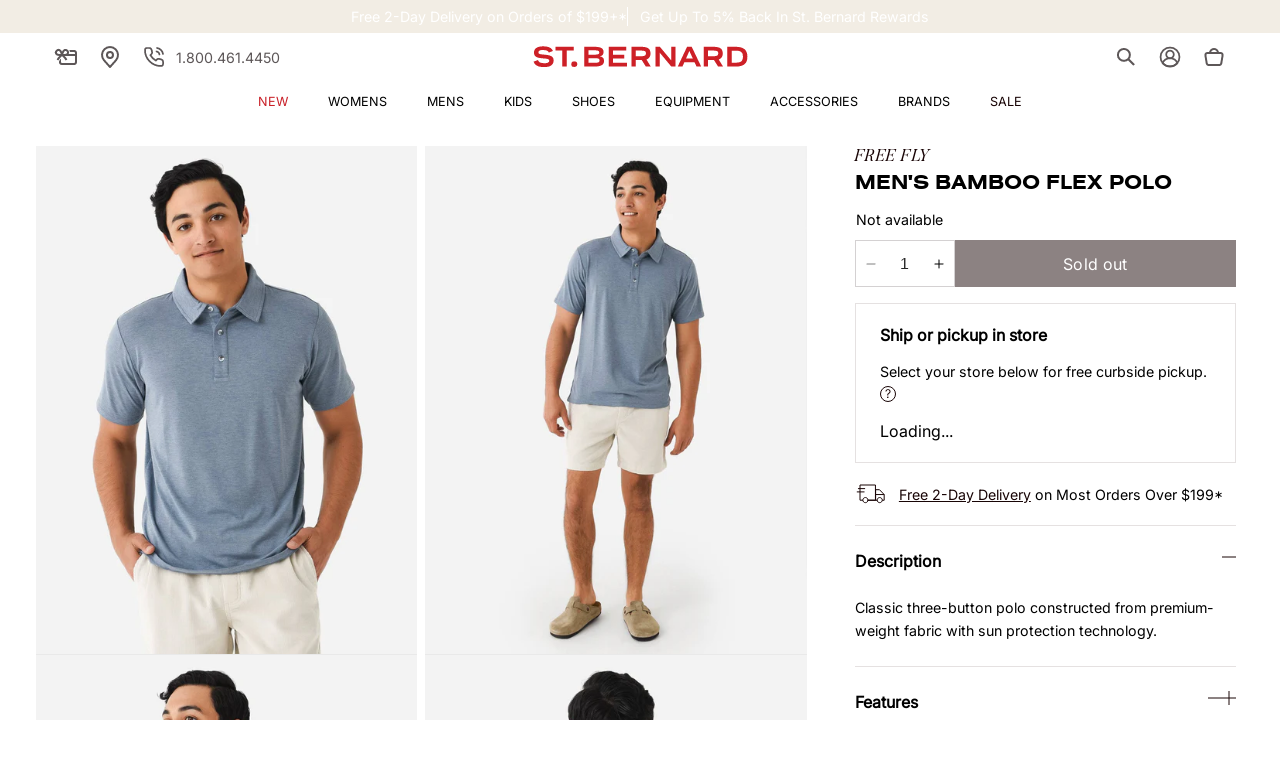

--- FILE ---
content_type: text/html; charset=utf-8
request_url: https://www.saintbernard.com/products/free-fly-mens-bamboo-flex-polo
body_size: 69607
content:















<!doctype html>
<html class="no-js" lang="en">
  <head>
<!-- "snippets/limespot.liquid" was not rendered, the associated app was uninstalled -->
    <!-- Start of Booster Apps Seo-0.1-->
<title>Free Fly Men&#39;s Bamboo Flex Polo | $74.00 | Saint Bernard</title><meta name="description" content="Explore our Free Fly Men&#39;s Bamboo Flex Polo, carefully curated and brought to you by Saint Bernard." /><script type="application/ld+json">
  {
    "@context": "https://schema.org",
    "@type": "WebSite",
    "name": "Saint Bernard",
    "url": "https://www.saintbernard.com",
    "potentialAction": {
      "@type": "SearchAction",
      "query-input": "required name=query",
      "target": "https://www.saintbernard.com/search?q={query}"
    }
  }
</script><script type="application/ld+json">
  {
    "@context": "https://schema.org",
    "@type": "Product",
    "name": "Free Fly Men's Bamboo Flex Polo",
    "brand": {"@type": "Brand","name": "FREE FLY"},
    "sku": "1395393",
    "mpn": "632726417697",
    "description": "DESCRIPTION:Classic three-button polo constructed from premium-weight fabric with sun protection technology.FEATURES:PoloSpread Collar3-Button PlacketShort SleeveSplit HemUPF 50+ Sun ProtectionPerformance Fabrication46% Viscose from Bamboo, 46% Polyester, 8% SpandexClassic FitModel is wearing size Medium polo.Heather Deepwater: Model's Measurements: Height: 6'0\" | Waist: 32\" | Inseam: 32\" | Collar: 16\" | Sleeve: 35\" | Suit: 40LHeather Mineral: Model's Measurements: Height: 6'2\" | Waist: 32\" | Inseam: 33\" | Collar: 15\" | Sleeve: 35\" | Suit: 42L",
    "url": "https://www.saintbernard.com/products/free-fly-mens-bamboo-flex-polo","image": "https://www.saintbernard.com/cdn/shop/products/MBPxHEATHERDEEPWATERxPrimary_94529433_1536x.jpg?v=1762462458","itemCondition": "https://schema.org/NewCondition",
    "offers": [{
          "@type": "Offer","price": "74.00","priceCurrency": "USD",
          "itemCondition": "https://schema.org/NewCondition",
          "url": "https://www.saintbernard.com/products/free-fly-mens-bamboo-flex-polo?variant=42915628711990",
          "sku": "1395393",
          "mpn": "632726417697",
          "availability" : "https://schema.org/OutOfStock",
          "priceValidUntil": "2026-02-19","gtin12": "632726417697"}]}
</script>
<!-- end of Booster Apps SEO -->
    <!-- Google Tag Manager -->
    <script>(function(w,d,s,l,i){w[l]=w[l]||[];w[l].push({'gtm.start':
      new Date().getTime(),event:'gtm.js'});var f=d.getElementsByTagName(s)[0],
      j=d.createElement(s),dl=l!='dataLayer'?'&l='+l:'';j.async=true;j.src=
      'https://ss.saintbernard.com/gtm.js?id='+i+dl;f.parentNode.insertBefore(j,f);
    })(window,document,'script','dataLayer','GTM-M3PWHW');
    </script>
    <!-- End Google Tag Manager -->
    <meta charset="utf-8">
    <meta http-equiv="X-UA-Compatible" content="IE=edge">
    <meta name="viewport" content="width=device-width,initial-scale=1">
    <meta name="format-detection" content="telephone=no">
    <meta name="theme-color" content="">
    
      <link rel="canonical" href="https://www.saintbernard.com/products/free-fly-mens-bamboo-flex-polo">
    
    <link rel="preconnect" href="https://cdn.shopify.com" crossorigin>
    
      <link rel="preconnect" href="//snapui.searchspring.io" crossorigin>
      <link rel="preconnect" href="//ouh4zj.a.searchspring.io" crossorigin>
      <link rel="preconnect" href="//cdn.searchspring.net" crossorigin>
    
<link rel="preconnect" href="https://cdn.userway.org" crossorigin>
    
<link rel="icon" type="image/png" href="//www.saintbernard.com/cdn/shop/files/favion.png?crop=center&height=32&v=1630079275&width=32"><link rel="preconnect" href="https://fonts.shopifycdn.com" crossorigin>
    
    

    

<meta property="og:site_name" content="Saint Bernard">
<meta property="og:url" content="https://www.saintbernard.com/products/free-fly-mens-bamboo-flex-polo">
<meta property="og:title" content="Free Fly Men&#39;s Bamboo Flex Polo">
<meta property="og:type" content="product">
<meta property="og:description" content="DESCRIPTION:Classic three-button polo constructed from premium-weight fabric with sun protection technology.FEATURES:PoloSpread Collar3-Button PlacketShort SleeveSplit HemUPF 50+ Sun ProtectionPerformance Fabrication46% Viscose from Bamboo, 46% Polyester, 8% SpandexClassic FitModel is wearing size Medium polo.Heather D"><meta property="og:image" content="http://www.saintbernard.com/cdn/shop/products/MBPxHEATHERDEEPWATERxPrimary_94529433.jpg?v=1762462458">
  <meta property="og:image:secure_url" content="https://www.saintbernard.com/cdn/shop/products/MBPxHEATHERDEEPWATERxPrimary_94529433.jpg?v=1762462458">
  <meta property="og:image:width" content="1536">
  <meta property="og:image:height" content="2048"><meta property="og:price:amount" content="74.00">
  <meta property="og:price:currency" content="USD"><meta name="twitter:card" content="summary_large_image">
<meta name="twitter:title" content="Free Fly Men&#39;s Bamboo Flex Polo">
<meta name="twitter:description" content="DESCRIPTION:Classic three-button polo constructed from premium-weight fabric with sun protection technology.FEATURES:PoloSpread Collar3-Button PlacketShort SleeveSplit HemUPF 50+ Sun ProtectionPerformance Fabrication46% Viscose from Bamboo, 46% Polyester, 8% SpandexClassic FitModel is wearing size Medium polo.Heather D">

<link rel="preload" as="font" href="//www.saintbernard.com/cdn/fonts/inter/inter_n4.b2a3f24c19b4de56e8871f609e73ca7f6d2e2bb9.woff2" type="font/woff2" crossorigin><link rel="preload" as="font" href="//www.saintbernard.com/cdn/fonts/playfair_display/playfairdisplay_n4.9980f3e16959dc89137cc1369bfc3ae98af1deb9.woff2" type="font/woff2" crossorigin><script src="//www.saintbernard.com/cdn/shop/t/106/assets/constants.js?v=58251544750838685771693230935" defer="defer"></script>
    <script src="//www.saintbernard.com/cdn/shop/t/106/assets/pubsub.js?v=158357773527763999511693230933" defer="defer"></script>
    <script src="//www.saintbernard.com/cdn/shop/t/106/assets/vendors.js?v=88425056791309038751693230928" defer="defer"></script>
    <script src="//www.saintbernard.com/cdn/shop/t/106/assets/global.js?v=37126061273941071511749575151" defer="defer"></script>

    
  <script>window.performance && window.performance.mark && window.performance.mark('shopify.content_for_header.start');</script><meta id="shopify-digital-wallet" name="shopify-digital-wallet" content="/10386190/digital_wallets/dialog">
<meta name="shopify-checkout-api-token" content="4e1e1c887ff7207efc2401e78a7309b5">
<meta id="in-context-paypal-metadata" data-shop-id="10386190" data-venmo-supported="false" data-environment="production" data-locale="en_US" data-paypal-v4="true" data-currency="USD">
<link rel="alternate" type="application/json+oembed" href="https://www.saintbernard.com/products/free-fly-mens-bamboo-flex-polo.oembed">
<script async="async" src="/checkouts/internal/preloads.js?locale=en-US"></script>
<link rel="preconnect" href="https://shop.app" crossorigin="anonymous">
<script async="async" src="https://shop.app/checkouts/internal/preloads.js?locale=en-US&shop_id=10386190" crossorigin="anonymous"></script>
<script id="apple-pay-shop-capabilities" type="application/json">{"shopId":10386190,"countryCode":"US","currencyCode":"USD","merchantCapabilities":["supports3DS"],"merchantId":"gid:\/\/shopify\/Shop\/10386190","merchantName":"Saint Bernard","requiredBillingContactFields":["postalAddress","email","phone"],"requiredShippingContactFields":["postalAddress","email","phone"],"shippingType":"shipping","supportedNetworks":["visa","masterCard","amex","discover","elo","jcb"],"total":{"type":"pending","label":"Saint Bernard","amount":"1.00"},"shopifyPaymentsEnabled":true,"supportsSubscriptions":true}</script>
<script id="shopify-features" type="application/json">{"accessToken":"4e1e1c887ff7207efc2401e78a7309b5","betas":["rich-media-storefront-analytics"],"domain":"www.saintbernard.com","predictiveSearch":true,"shopId":10386190,"locale":"en"}</script>
<script>var Shopify = Shopify || {};
Shopify.shop = "saintbernard-com.myshopify.com";
Shopify.locale = "en";
Shopify.currency = {"active":"USD","rate":"1.0"};
Shopify.country = "US";
Shopify.theme = {"name":"theme\/main  SBS - Live","id":124814852150,"schema_name":"Dawn","schema_version":"9.0.0","theme_store_id":null,"role":"main"};
Shopify.theme.handle = "null";
Shopify.theme.style = {"id":null,"handle":null};
Shopify.cdnHost = "www.saintbernard.com/cdn";
Shopify.routes = Shopify.routes || {};
Shopify.routes.root = "/";</script>
<script type="module">!function(o){(o.Shopify=o.Shopify||{}).modules=!0}(window);</script>
<script>!function(o){function n(){var o=[];function n(){o.push(Array.prototype.slice.apply(arguments))}return n.q=o,n}var t=o.Shopify=o.Shopify||{};t.loadFeatures=n(),t.autoloadFeatures=n()}(window);</script>
<script>
  window.ShopifyPay = window.ShopifyPay || {};
  window.ShopifyPay.apiHost = "shop.app\/pay";
  window.ShopifyPay.redirectState = null;
</script>
<script id="shop-js-analytics" type="application/json">{"pageType":"product"}</script>
<script defer="defer" async type="module" src="//www.saintbernard.com/cdn/shopifycloud/shop-js/modules/v2/client.init-shop-cart-sync_BdyHc3Nr.en.esm.js"></script>
<script defer="defer" async type="module" src="//www.saintbernard.com/cdn/shopifycloud/shop-js/modules/v2/chunk.common_Daul8nwZ.esm.js"></script>
<script type="module">
  await import("//www.saintbernard.com/cdn/shopifycloud/shop-js/modules/v2/client.init-shop-cart-sync_BdyHc3Nr.en.esm.js");
await import("//www.saintbernard.com/cdn/shopifycloud/shop-js/modules/v2/chunk.common_Daul8nwZ.esm.js");

  window.Shopify.SignInWithShop?.initShopCartSync?.({"fedCMEnabled":true,"windoidEnabled":true});

</script>
<script defer="defer" async type="module" src="//www.saintbernard.com/cdn/shopifycloud/shop-js/modules/v2/client.payment-terms_MV4M3zvL.en.esm.js"></script>
<script defer="defer" async type="module" src="//www.saintbernard.com/cdn/shopifycloud/shop-js/modules/v2/chunk.common_Daul8nwZ.esm.js"></script>
<script defer="defer" async type="module" src="//www.saintbernard.com/cdn/shopifycloud/shop-js/modules/v2/chunk.modal_CQq8HTM6.esm.js"></script>
<script type="module">
  await import("//www.saintbernard.com/cdn/shopifycloud/shop-js/modules/v2/client.payment-terms_MV4M3zvL.en.esm.js");
await import("//www.saintbernard.com/cdn/shopifycloud/shop-js/modules/v2/chunk.common_Daul8nwZ.esm.js");
await import("//www.saintbernard.com/cdn/shopifycloud/shop-js/modules/v2/chunk.modal_CQq8HTM6.esm.js");

  
</script>
<script>
  window.Shopify = window.Shopify || {};
  if (!window.Shopify.featureAssets) window.Shopify.featureAssets = {};
  window.Shopify.featureAssets['shop-js'] = {"shop-cart-sync":["modules/v2/client.shop-cart-sync_QYOiDySF.en.esm.js","modules/v2/chunk.common_Daul8nwZ.esm.js"],"init-fed-cm":["modules/v2/client.init-fed-cm_DchLp9rc.en.esm.js","modules/v2/chunk.common_Daul8nwZ.esm.js"],"shop-button":["modules/v2/client.shop-button_OV7bAJc5.en.esm.js","modules/v2/chunk.common_Daul8nwZ.esm.js"],"init-windoid":["modules/v2/client.init-windoid_DwxFKQ8e.en.esm.js","modules/v2/chunk.common_Daul8nwZ.esm.js"],"shop-cash-offers":["modules/v2/client.shop-cash-offers_DWtL6Bq3.en.esm.js","modules/v2/chunk.common_Daul8nwZ.esm.js","modules/v2/chunk.modal_CQq8HTM6.esm.js"],"shop-toast-manager":["modules/v2/client.shop-toast-manager_CX9r1SjA.en.esm.js","modules/v2/chunk.common_Daul8nwZ.esm.js"],"init-shop-email-lookup-coordinator":["modules/v2/client.init-shop-email-lookup-coordinator_UhKnw74l.en.esm.js","modules/v2/chunk.common_Daul8nwZ.esm.js"],"pay-button":["modules/v2/client.pay-button_DzxNnLDY.en.esm.js","modules/v2/chunk.common_Daul8nwZ.esm.js"],"avatar":["modules/v2/client.avatar_BTnouDA3.en.esm.js"],"init-shop-cart-sync":["modules/v2/client.init-shop-cart-sync_BdyHc3Nr.en.esm.js","modules/v2/chunk.common_Daul8nwZ.esm.js"],"shop-login-button":["modules/v2/client.shop-login-button_D8B466_1.en.esm.js","modules/v2/chunk.common_Daul8nwZ.esm.js","modules/v2/chunk.modal_CQq8HTM6.esm.js"],"init-customer-accounts-sign-up":["modules/v2/client.init-customer-accounts-sign-up_C8fpPm4i.en.esm.js","modules/v2/client.shop-login-button_D8B466_1.en.esm.js","modules/v2/chunk.common_Daul8nwZ.esm.js","modules/v2/chunk.modal_CQq8HTM6.esm.js"],"init-shop-for-new-customer-accounts":["modules/v2/client.init-shop-for-new-customer-accounts_CVTO0Ztu.en.esm.js","modules/v2/client.shop-login-button_D8B466_1.en.esm.js","modules/v2/chunk.common_Daul8nwZ.esm.js","modules/v2/chunk.modal_CQq8HTM6.esm.js"],"init-customer-accounts":["modules/v2/client.init-customer-accounts_dRgKMfrE.en.esm.js","modules/v2/client.shop-login-button_D8B466_1.en.esm.js","modules/v2/chunk.common_Daul8nwZ.esm.js","modules/v2/chunk.modal_CQq8HTM6.esm.js"],"shop-follow-button":["modules/v2/client.shop-follow-button_CkZpjEct.en.esm.js","modules/v2/chunk.common_Daul8nwZ.esm.js","modules/v2/chunk.modal_CQq8HTM6.esm.js"],"lead-capture":["modules/v2/client.lead-capture_BntHBhfp.en.esm.js","modules/v2/chunk.common_Daul8nwZ.esm.js","modules/v2/chunk.modal_CQq8HTM6.esm.js"],"checkout-modal":["modules/v2/client.checkout-modal_CfxcYbTm.en.esm.js","modules/v2/chunk.common_Daul8nwZ.esm.js","modules/v2/chunk.modal_CQq8HTM6.esm.js"],"shop-login":["modules/v2/client.shop-login_Da4GZ2H6.en.esm.js","modules/v2/chunk.common_Daul8nwZ.esm.js","modules/v2/chunk.modal_CQq8HTM6.esm.js"],"payment-terms":["modules/v2/client.payment-terms_MV4M3zvL.en.esm.js","modules/v2/chunk.common_Daul8nwZ.esm.js","modules/v2/chunk.modal_CQq8HTM6.esm.js"]};
</script>
<script>(function() {
  var isLoaded = false;
  function asyncLoad() {
    if (isLoaded) return;
    isLoaded = true;
    var urls = ["https:\/\/cdn.instantbrandpage.lowfruitsolutions.com\/545535957582237e7cb6fa37a9c0fcaa\/featured-slider-35eb460fa8c7439c19ede1901ffc41f3.js?shop=saintbernard-com.myshopify.com","https:\/\/cdn.instantbrandpage.lowfruitsolutions.com\/545535957582237e7cb6fa37a9c0fcaa\/brand-page-7bbe7c8eca4dff40a67179230b242025.js?shop=saintbernard-com.myshopify.com","https:\/\/cdn-bundler.nice-team.net\/app\/js\/bundler.js?shop=saintbernard-com.myshopify.com","https:\/\/geostock.nyc3.digitaloceanspaces.com\/js\/inventoryLocation.js?shop=saintbernard-com.myshopify.com","https:\/\/storage.nfcube.com\/instafeed-43b98365e6cd3ae3798d63cf38329400.js?shop=saintbernard-com.myshopify.com","https:\/\/dr4qe3ddw9y32.cloudfront.net\/awin-shopify-integration-code.js?aid=40690\u0026v=shopifyApp_5.2.3\u0026ts=1759947900738\u0026shop=saintbernard-com.myshopify.com"];
    for (var i = 0; i < urls.length; i++) {
      var s = document.createElement('script');
      s.type = 'text/javascript';
      s.async = true;
      s.src = urls[i];
      var x = document.getElementsByTagName('script')[0];
      x.parentNode.insertBefore(s, x);
    }
  };
  if(window.attachEvent) {
    window.attachEvent('onload', asyncLoad);
  } else {
    window.addEventListener('load', asyncLoad, false);
  }
})();</script>
<script id="__st">var __st={"a":10386190,"offset":-21600,"reqid":"5d462e34-a92c-4d00-9160-f39e2479ba7b-1768945902","pageurl":"www.saintbernard.com\/products\/free-fly-mens-bamboo-flex-polo","u":"4a0f4f4ef3bb","p":"product","rtyp":"product","rid":2023766327350};</script>
<script>window.ShopifyPaypalV4VisibilityTracking = true;</script>
<script id="captcha-bootstrap">!function(){'use strict';const t='contact',e='account',n='new_comment',o=[[t,t],['blogs',n],['comments',n],[t,'customer']],c=[[e,'customer_login'],[e,'guest_login'],[e,'recover_customer_password'],[e,'create_customer']],r=t=>t.map((([t,e])=>`form[action*='/${t}']:not([data-nocaptcha='true']) input[name='form_type'][value='${e}']`)).join(','),a=t=>()=>t?[...document.querySelectorAll(t)].map((t=>t.form)):[];function s(){const t=[...o],e=r(t);return a(e)}const i='password',u='form_key',d=['recaptcha-v3-token','g-recaptcha-response','h-captcha-response',i],f=()=>{try{return window.sessionStorage}catch{return}},m='__shopify_v',_=t=>t.elements[u];function p(t,e,n=!1){try{const o=window.sessionStorage,c=JSON.parse(o.getItem(e)),{data:r}=function(t){const{data:e,action:n}=t;return t[m]||n?{data:e,action:n}:{data:t,action:n}}(c);for(const[e,n]of Object.entries(r))t.elements[e]&&(t.elements[e].value=n);n&&o.removeItem(e)}catch(o){console.error('form repopulation failed',{error:o})}}const l='form_type',E='cptcha';function T(t){t.dataset[E]=!0}const w=window,h=w.document,L='Shopify',v='ce_forms',y='captcha';let A=!1;((t,e)=>{const n=(g='f06e6c50-85a8-45c8-87d0-21a2b65856fe',I='https://cdn.shopify.com/shopifycloud/storefront-forms-hcaptcha/ce_storefront_forms_captcha_hcaptcha.v1.5.2.iife.js',D={infoText:'Protected by hCaptcha',privacyText:'Privacy',termsText:'Terms'},(t,e,n)=>{const o=w[L][v],c=o.bindForm;if(c)return c(t,g,e,D).then(n);var r;o.q.push([[t,g,e,D],n]),r=I,A||(h.body.append(Object.assign(h.createElement('script'),{id:'captcha-provider',async:!0,src:r})),A=!0)});var g,I,D;w[L]=w[L]||{},w[L][v]=w[L][v]||{},w[L][v].q=[],w[L][y]=w[L][y]||{},w[L][y].protect=function(t,e){n(t,void 0,e),T(t)},Object.freeze(w[L][y]),function(t,e,n,w,h,L){const[v,y,A,g]=function(t,e,n){const i=e?o:[],u=t?c:[],d=[...i,...u],f=r(d),m=r(i),_=r(d.filter((([t,e])=>n.includes(e))));return[a(f),a(m),a(_),s()]}(w,h,L),I=t=>{const e=t.target;return e instanceof HTMLFormElement?e:e&&e.form},D=t=>v().includes(t);t.addEventListener('submit',(t=>{const e=I(t);if(!e)return;const n=D(e)&&!e.dataset.hcaptchaBound&&!e.dataset.recaptchaBound,o=_(e),c=g().includes(e)&&(!o||!o.value);(n||c)&&t.preventDefault(),c&&!n&&(function(t){try{if(!f())return;!function(t){const e=f();if(!e)return;const n=_(t);if(!n)return;const o=n.value;o&&e.removeItem(o)}(t);const e=Array.from(Array(32),(()=>Math.random().toString(36)[2])).join('');!function(t,e){_(t)||t.append(Object.assign(document.createElement('input'),{type:'hidden',name:u})),t.elements[u].value=e}(t,e),function(t,e){const n=f();if(!n)return;const o=[...t.querySelectorAll(`input[type='${i}']`)].map((({name:t})=>t)),c=[...d,...o],r={};for(const[a,s]of new FormData(t).entries())c.includes(a)||(r[a]=s);n.setItem(e,JSON.stringify({[m]:1,action:t.action,data:r}))}(t,e)}catch(e){console.error('failed to persist form',e)}}(e),e.submit())}));const S=(t,e)=>{t&&!t.dataset[E]&&(n(t,e.some((e=>e===t))),T(t))};for(const o of['focusin','change'])t.addEventListener(o,(t=>{const e=I(t);D(e)&&S(e,y())}));const B=e.get('form_key'),M=e.get(l),P=B&&M;t.addEventListener('DOMContentLoaded',(()=>{const t=y();if(P)for(const e of t)e.elements[l].value===M&&p(e,B);[...new Set([...A(),...v().filter((t=>'true'===t.dataset.shopifyCaptcha))])].forEach((e=>S(e,t)))}))}(h,new URLSearchParams(w.location.search),n,t,e,['guest_login'])})(!0,!0)}();</script>
<script integrity="sha256-4kQ18oKyAcykRKYeNunJcIwy7WH5gtpwJnB7kiuLZ1E=" data-source-attribution="shopify.loadfeatures" defer="defer" src="//www.saintbernard.com/cdn/shopifycloud/storefront/assets/storefront/load_feature-a0a9edcb.js" crossorigin="anonymous"></script>
<script crossorigin="anonymous" defer="defer" src="//www.saintbernard.com/cdn/shopifycloud/storefront/assets/shopify_pay/storefront-65b4c6d7.js?v=20250812"></script>
<script data-source-attribution="shopify.dynamic_checkout.dynamic.init">var Shopify=Shopify||{};Shopify.PaymentButton=Shopify.PaymentButton||{isStorefrontPortableWallets:!0,init:function(){window.Shopify.PaymentButton.init=function(){};var t=document.createElement("script");t.src="https://www.saintbernard.com/cdn/shopifycloud/portable-wallets/latest/portable-wallets.en.js",t.type="module",document.head.appendChild(t)}};
</script>
<script data-source-attribution="shopify.dynamic_checkout.buyer_consent">
  function portableWalletsHideBuyerConsent(e){var t=document.getElementById("shopify-buyer-consent"),n=document.getElementById("shopify-subscription-policy-button");t&&n&&(t.classList.add("hidden"),t.setAttribute("aria-hidden","true"),n.removeEventListener("click",e))}function portableWalletsShowBuyerConsent(e){var t=document.getElementById("shopify-buyer-consent"),n=document.getElementById("shopify-subscription-policy-button");t&&n&&(t.classList.remove("hidden"),t.removeAttribute("aria-hidden"),n.addEventListener("click",e))}window.Shopify?.PaymentButton&&(window.Shopify.PaymentButton.hideBuyerConsent=portableWalletsHideBuyerConsent,window.Shopify.PaymentButton.showBuyerConsent=portableWalletsShowBuyerConsent);
</script>
<script data-source-attribution="shopify.dynamic_checkout.cart.bootstrap">document.addEventListener("DOMContentLoaded",(function(){function t(){return document.querySelector("shopify-accelerated-checkout-cart, shopify-accelerated-checkout")}if(t())Shopify.PaymentButton.init();else{new MutationObserver((function(e,n){t()&&(Shopify.PaymentButton.init(),n.disconnect())})).observe(document.body,{childList:!0,subtree:!0})}}));
</script>
<link id="shopify-accelerated-checkout-styles" rel="stylesheet" media="screen" href="https://www.saintbernard.com/cdn/shopifycloud/portable-wallets/latest/accelerated-checkout-backwards-compat.css" crossorigin="anonymous">
<style id="shopify-accelerated-checkout-cart">
        #shopify-buyer-consent {
  margin-top: 1em;
  display: inline-block;
  width: 100%;
}

#shopify-buyer-consent.hidden {
  display: none;
}

#shopify-subscription-policy-button {
  background: none;
  border: none;
  padding: 0;
  text-decoration: underline;
  font-size: inherit;
  cursor: pointer;
}

#shopify-subscription-policy-button::before {
  box-shadow: none;
}

      </style>
<script id="sections-script" data-sections="header" defer="defer" src="//www.saintbernard.com/cdn/shop/t/106/compiled_assets/scripts.js?v=243172"></script>
<script>window.performance && window.performance.mark && window.performance.mark('shopify.content_for_header.end');</script>
  <!-- "snippets/shogun-products.liquid" was not rendered, the associated app was uninstalled -->


      




<!--


























-->

<!-- SearchSpring -->
<script src="https://snapui.searchspring.io/ouh4zj/production/bundle.js" id="searchspring-context" defer>
	       
    discount_badges = [
        {
        handle: "triplerewards",
        label: "Get more w\/ code:",
        code: "BFCM2025",
        },
        {
        handle: "extra20",
        label: "Get more w\/ code:",
        code: "BFCM2025",
        },
        {
        handle: "category-promo",
        label: null,
        code: "SUMMER20",
        },
    ]
  
</script>
      
	<!-- Searchspring IntelliSuggest Tracking -->
	<script type="text/javascript" src="//cdn.searchspring.net/intellisuggest/is.min.js" defer></script>
	<script type="text/javascript">
		var ss_site_id = 'ouh4zj';
 
		try {
			
				var product_code = '1395393';
				IntelliSuggest.init({siteId: ss_site_id, context: 'Product/' + product_code, seed: product_code});
				IntelliSuggest.viewItem({sku:product_code});
			
			
		} catch(err) {}
	</script>
	<!-- END Searchspring IntelliSuggest -->

    
<style data-shopify>
  /* @font-face {
    font-family: 'Beausite Classic';
    src: local('Beausite Classic'),
      url(//www.saintbernard.com/cdn/shop/t/106/assets/BeausiteClassicWeb-Clear.woff2?v=117826059397910915361693230928) format('woff2');
    font-weight: 300;
    font-style: normal;
    font-display: swap;
  }

  @font-face {
    font-family: 'Beausite Classic';
    src: local('Beausite Classic'),
      url(//www.saintbernard.com/cdn/shop/t/106/assets/BeausiteClassicWeb-Regular.woff2?v=87462041355383865141693230935) format('woff2');
    font-weight: 400;
    font-style: normal;
    font-display: swap;
  }

  @font-face {
    font-family: 'Beausite Classic';
    src: local('Beausite Classic'),
      url(//www.saintbernard.com/cdn/shop/t/106/assets/BeausiteClassicWeb-Semibold.woff2?v=88675310705483064821693230928) format('woff2');
    font-weight: 600;
    font-style: normal;
    font-display: swap;
  }

  @font-face {
    font-family: 'Ogg';
    src: local('Ogg'),
      url(//www.saintbernard.com/cdn/shop/t/106/assets/Ogg-Bold.woff2?v=38638687897248116231693230927) format('woff2');
    font-weight: 700;
    font-style: normal;
    font-display: swap;
  }

  @font-face {
    font-family: 'Sackers Gothic';
    src: local('Sackers Gothic'),
      url(//www.saintbernard.com/cdn/shop/t/106/assets/Sackers-Gothic.woff2?v=14749371792352545631693230934) format('woff2'),
      url(//www.saintbernard.com/cdn/shop/t/106/assets/Sackers-Gothic.woff?v=97768880915219075141693230932) format('woff');
    font-weight: 500;
    font-style: normal;
    font-display: swap;
  } */

  @font-face {
    font-family: "Nimbus";
    src: url(https://cdn.shopify.com/s/files/1/1038/6190/files/font_nimbus_sans_extd_bold.woff2?v=1747248728) format('woff2');
    font-style: normal;
    font-display: swap;
  }

  @font-face {
    font-family: "";
    src: url() format('woff2');
    font-style: normal;
    font-display: swap;
  }

  @font-face {
    font-family: "Butler";
    src: url(https://cdn.shopify.com/s/files/1/1038/6190/files/font_butler_roman_italic.otf?v=1747243764) format('woff2');
    font-style: normal;
    font-display: swap;
  }

  @font-face {
  font-family: Inter;
  font-weight: 400;
  font-style: normal;
  font-display: swap;
  src: url("//www.saintbernard.com/cdn/fonts/inter/inter_n4.b2a3f24c19b4de56e8871f609e73ca7f6d2e2bb9.woff2") format("woff2"),
       url("//www.saintbernard.com/cdn/fonts/inter/inter_n4.af8052d517e0c9ffac7b814872cecc27ae1fa132.woff") format("woff");
}

  @font-face {
  font-family: "Playfair Display";
  font-weight: 400;
  font-style: normal;
  font-display: swap;
  src: url("//www.saintbernard.com/cdn/fonts/playfair_display/playfairdisplay_n4.9980f3e16959dc89137cc1369bfc3ae98af1deb9.woff2") format("woff2"),
       url("//www.saintbernard.com/cdn/fonts/playfair_display/playfairdisplay_n4.c562b7c8e5637886a811d2a017f9e023166064ee.woff") format("woff");
}


  :root {
    --font-body-family: Inter, sans-serif;
    --font-body-style: normal;
    --font-body-weight: 300;
    --font-body-weight-medium: 400;
    --font-body-weight-bold: 600;

    
    --font-heading-family: Nimbus, "Playfair Display", serif;
    
    --font-heading-style: normal;
    --font-heading-weight: 700;
    --font-body-scale: 1.0;
    --font-heading-scale: 1.0;

    --font-pairing-family: Butler;
    --font-pairing-weight: 700;

    
        :root,
        .color-background-1 {
          --color-background: 255,255,255;
        
          --gradient-background: #ffffff;
        
        --color-foreground: 18,18,18;
        --color-shadow: 18,18,18;
        --color-button: 18,18,18;
        --color-button-text: 255,255,255;
        --color-secondary-button: 255,255,255;
        --color-secondary-button-text: 18,18,18;
        --color-link: 18,18,18;
        --color-badge-foreground: 18,18,18;
        --color-badge-background: 255,255,255;
        --color-badge-border: 18,18,18;
        --payment-terms-background-color: rgb(255 255 255);
      }
      
        
        .color-background-2 {
          --color-background: 243,243,243;
        
          --gradient-background: #f3f3f3;
        
        --color-foreground: 18,18,18;
        --color-shadow: 18,18,18;
        --color-button: 18,18,18;
        --color-button-text: 243,243,243;
        --color-secondary-button: 243,243,243;
        --color-secondary-button-text: 18,18,18;
        --color-link: 18,18,18;
        --color-badge-foreground: 18,18,18;
        --color-badge-background: 243,243,243;
        --color-badge-border: 18,18,18;
        --payment-terms-background-color: rgb(243 243 243);
      }
      
        
        .color-inverse {
          --color-background: 18,18,18;
        
          --gradient-background: #121212;
        
        --color-foreground: 255,255,255;
        --color-shadow: 18,18,18;
        --color-button: 255,255,255;
        --color-button-text: 18,18,18;
        --color-secondary-button: 18,18,18;
        --color-secondary-button-text: 255,255,255;
        --color-link: 255,255,255;
        --color-badge-foreground: 255,255,255;
        --color-badge-background: 18,18,18;
        --color-badge-border: 255,255,255;
        --payment-terms-background-color: rgb(18 18 18);
      }
      
        
        .color-accent-1 {
          --color-background: 24,4,5;
        
          --gradient-background: #180405;
        
        --color-foreground: 255,255,255;
        --color-shadow: 18,18,18;
        --color-button: 255,255,255;
        --color-button-text: 18,18,18;
        --color-secondary-button: 24,4,5;
        --color-secondary-button-text: 255,255,255;
        --color-link: 255,255,255;
        --color-badge-foreground: 255,255,255;
        --color-badge-background: 24,4,5;
        --color-badge-border: 255,255,255;
        --payment-terms-background-color: rgb(24 4 5);
      }
      
        
        .color-accent-2 {
          --color-background: 51,79,180;
        
          --gradient-background: #334fb4;
        
        --color-foreground: 255,255,255;
        --color-shadow: 18,18,18;
        --color-button: 255,255,255;
        --color-button-text: 51,79,180;
        --color-secondary-button: 51,79,180;
        --color-secondary-button-text: 255,255,255;
        --color-link: 255,255,255;
        --color-badge-foreground: 255,255,255;
        --color-badge-background: 51,79,180;
        --color-badge-border: 255,255,255;
        --payment-terms-background-color: rgb(51 79 180);
      }
      
        
        .color-scheme-61e45fd7-99df-47b6-8eea-c01b31585f42 {
          --color-background: 228,207,181;
        
          --gradient-background: #e4cfb5;
        
        --color-foreground: 18,18,18;
        --color-shadow: 18,18,18;
        --color-button: 18,18,18;
        --color-button-text: 255,255,255;
        --color-secondary-button: 228,207,181;
        --color-secondary-button-text: 18,18,18;
        --color-link: 18,18,18;
        --color-badge-foreground: 18,18,18;
        --color-badge-background: 228,207,181;
        --color-badge-border: 18,18,18;
        --payment-terms-background-color: rgb(228 207 181);
      }
      
        
        .color-scheme-a9ce7776-f170-47c3-b5cc-9619dd369606 {
          --color-background: 255,255,255;
        
          --gradient-background: #ffffff;
        
        --color-foreground: 0,95,106;
        --color-shadow: 0,95,106;
        --color-button: 0,95,106;
        --color-button-text: 255,255,255;
        --color-secondary-button: 255,255,255;
        --color-secondary-button-text: 0,95,106;
        --color-link: 0,95,106;
        --color-badge-foreground: 0,95,106;
        --color-badge-background: 255,255,255;
        --color-badge-border: 0,95,106;
        --payment-terms-background-color: rgb(255 255 255);
      }
      
        
        .color-scheme-e06c22c1-c604-42eb-8893-d1033288bee7 {
          --color-background: 235,232,223;
        
          --gradient-background: #ebe8df;
        
        --color-foreground: 18,18,18;
        --color-shadow: 18,18,18;
        --color-button: 18,18,18;
        --color-button-text: 255,255,255;
        --color-secondary-button: 235,232,223;
        --color-secondary-button-text: 18,18,18;
        --color-link: 18,18,18;
        --color-badge-foreground: 18,18,18;
        --color-badge-background: 235,232,223;
        --color-badge-border: 18,18,18;
        --payment-terms-background-color: rgb(235 232 223);
      }
      

      body, .color-background-1, .color-background-2, .color-inverse, .color-accent-1, .color-accent-2, .color-scheme-61e45fd7-99df-47b6-8eea-c01b31585f42, .color-scheme-a9ce7776-f170-47c3-b5cc-9619dd369606, .color-scheme-e06c22c1-c604-42eb-8893-d1033288bee7 {
        color: rgba(var(--color-foreground), 1);
        background-color: rgb(var(--color-background));
      }

    --color-base-text: 24, 4, 5;
    --color-shadow: 24, 4, 5;
    --color-base-background-1: 255, 255, 255;
    --color-base-background-2: 242, 240, 240;
    --color-base-background-3: , , ;
    --color-base-solid-button-labels: 255, 255, 255;
    --color-base-outline-button-labels: 24, 4, 5;
    --color-base-accent-1: 24, 4, 5;
    --color-base-accent-2: 24, 4, 5;
    --color-base-accent-3: 255, 255, 255;
    --color-base-accent-4: 201, 32, 40;
    --color-base-accent-5: 205, 32, 39;
    --payment-terms-background-color: #ffffff;

    --gradient-base-background-1: #ffffff;
    --gradient-base-background-2: #f2f0f0;
    --gradient-base-background-3: #EBE8DF;
    --gradient-base-accent-1: #180405;
    --gradient-base-accent-2: #180405;

    --media-padding: px;
    --media-border-opacity: 0.05;
    --media-border-width: 0px;
    --media-radius: 0px;
    --media-shadow-opacity: 0.0;
    --media-shadow-horizontal-offset: 0px;
    --media-shadow-vertical-offset: 4px;
    --media-shadow-blur-radius: 5px;
    --media-shadow-visible: 0;

    --page-width: 156rem;
    --page-width-margin: 0rem;

    --product-card-image-padding: 0.0rem;
    --product-card-corner-radius: 0.0rem;
    --product-card-text-alignment: left;
    --product-card-border-width: 0.0rem;
    --product-card-border-opacity: 0.1;
    --product-card-shadow-opacity: 0.0;
    --product-card-shadow-visible: 0;
    --product-card-shadow-horizontal-offset: 0.0rem;
    --product-card-shadow-vertical-offset: 0.4rem;
    --product-card-shadow-blur-radius: 0.5rem;

    --collection-card-image-padding: 0.0rem;
    --collection-card-corner-radius: 0.0rem;
    --collection-card-text-alignment: left;
    --collection-card-border-width: 0.0rem;
    --collection-card-border-opacity: 0.1;
    --collection-card-shadow-opacity: 0.0;
    --collection-card-shadow-visible: 0;
    --collection-card-shadow-horizontal-offset: 0.0rem;
    --collection-card-shadow-vertical-offset: 0.4rem;
    --collection-card-shadow-blur-radius: 0.5rem;

    --blog-card-image-padding: 0.0rem;
    --blog-card-corner-radius: 0.0rem;
    --blog-card-text-alignment: left;
    --blog-card-border-width: 0.0rem;
    --blog-card-border-opacity: 0.1;
    --blog-card-shadow-opacity: 0.0;
    --blog-card-shadow-visible: 0;
    --blog-card-shadow-horizontal-offset: 0.0rem;
    --blog-card-shadow-vertical-offset: 0.4rem;
    --blog-card-shadow-blur-radius: 0.5rem;

    --badge-corner-radius: 0.0rem;

    --popup-border-width: 1px;
    --popup-border-opacity: 0.1;
    --popup-corner-radius: 0px;
    --popup-shadow-opacity: 0.0;
    --popup-shadow-horizontal-offset: 0px;
    --popup-shadow-vertical-offset: 4px;
    --popup-shadow-blur-radius: 5px;

    --drawer-width: 80vw;
    --drawer-border-width: 1px;
    --drawer-border-opacity: 0.1;
    --drawer-shadow-opacity: 0.0;
    --drawer-shadow-horizontal-offset: 0px;
    --drawer-shadow-vertical-offset: 4px;
    --drawer-shadow-blur-radius: 5px;

    --spacing-sections-desktop: 0px;
    --spacing-sections-mobile: 0px;

    --grid-desktop-vertical-spacing: 8px;
    --grid-desktop-horizontal-spacing: 16px;
    --grid-mobile-vertical-spacing: 4px;
    --grid-mobile-horizontal-spacing: 8px;

    --text-boxes-border-opacity: 0.1;
    --text-boxes-border-width: 0px;
    --text-boxes-radius: 0px;
    --text-boxes-shadow-opacity: 0.0;
    --text-boxes-shadow-visible: 0;
    --text-boxes-shadow-horizontal-offset: 0px;
    --text-boxes-shadow-vertical-offset: 4px;
    --text-boxes-shadow-blur-radius: 5px;

    --buttons-radius: 0px;
    --buttons-radius-outset: 0px;
    --buttons-border-width: 1px;
    --buttons-border-opacity: 1.0;
    --buttons-shadow-opacity: 0.0;
    --buttons-shadow-visible: 0;
    --buttons-shadow-horizontal-offset: 0px;
    --buttons-shadow-vertical-offset: 4px;
    --buttons-shadow-blur-radius: 5px;
    --buttons-border-offset: 0px;

    --inputs-radius: 0px;
    --inputs-border-width: 1px;
    --inputs-border-opacity: 0.55;
    --inputs-shadow-opacity: 0.0;
    --inputs-shadow-horizontal-offset: 0px;
    --inputs-margin-offset: 0px;
    --inputs-shadow-vertical-offset: 4px;
    --inputs-shadow-blur-radius: 5px;
    --inputs-radius-outset: 0px;

    --variant-pills-radius: 0px;
    --variant-pills-border-width: 1px;
    --variant-pills-border-opacity: 0.55;
    --variant-pills-shadow-opacity: 0.0;
    --variant-pills-shadow-horizontal-offset: 0px;
    --variant-pills-shadow-vertical-offset: 4px;
    --variant-pills-shadow-blur-radius: 5px;

    --ratio: 1.125;
    --text-3xs: calc(var(--text-2xs) / var(--ratio));
    --text-2xs: calc(var(--text-xs) / var(--ratio));
    --text-xs: calc(var(--text-sm) / var(--ratio));
    --text-sm: calc(var(--text-base) / var(--ratio));
    --text-base: 1.6rem;
    --text-lg: calc(var(--text-base) * var(--ratio));
    --text-xl: calc(var(--text-lg) * var(--ratio));
    --text-2xl: calc(var(--text-xl) * var(--ratio));
    --text-3xl: calc(var(--text-2xl) * var(--ratio));
    --text-4xl: calc(var(--text-3xl) * var(--ratio));
    --text-5xl: calc(var(--text-4xl) * var(--ratio));
    --text-6xl: calc(var(--text-5xl) * var(--ratio));
    --text-7xl: calc(var(--text-6xl) * var(--ratio));
    --text-8xl: calc(var(--text-7xl) * var(--ratio));
    --text-9xl: calc(var(--text-8xl) * var(--ratio));
    --text-10xl: calc(var(--text-9xl) * var(--ratio));
    --text-11xl: calc(var(--text-10xl) * var(--ratio));

    --leading-none: 1;
    --leading-tight: 1.25;
    --leading-normal: 1.375;
    --leading-relaxed: 1.625;

    --tracking-tighter: -0.04em;
    --tracking-tight: -0.02em;
    --tracking-normal: 0em;
    --tracking-wide: 0.02em;
    --tracking-wider: 0.04em;
    --tracking-widest: 0.1em;

    --color-secondary-1: 72, 62, 63;
    --color-secondary-2: 93, 87, 88;
    --color-secondary-3: 177, 172, 173;
    --color-secondary-4: 229, 225, 225;
    --color-secondary-5: 230, 225, 225;

    --gradient-secondary-1: #483E3F;
    --gradient-secondary-2: #5D5758;
    --gradient-secondary-3: #B1ACAD;
    --gradient-secondary-4: #E5E1E1;
    --gradient-secondary-5: #E6E1E1;
  }

  @media screen and (min-width: 750px) {
    :root {
      --s0: 1.6rem;
    }
  }

  *,
  *::before,
  *::after {
    box-sizing: inherit;
  }

  html {
    box-sizing: border-box;
    height: 100%;
    font-size: calc(var(--font-body-scale) * 62.5%);
    -webkit-font-smoothing: antialiased;
    -moz-osx-font-smoothing: grayscale;
  }

  body {
    display: grid;
    grid-template-rows: auto auto 1fr auto;
    grid-template-columns: 100%;
    min-height: 100%;
    margin: 0;
    font-size: var(--text-base);
    line-height: var(--leading-normal);
    font-family: var(--font-body-family);
    font-style: var(--font-body-style);
    font-weight: var(--font-body-weight);
  }
</style>

    <link href="//www.saintbernard.com/cdn/shop/t/106/assets/base.css?v=135526878452123521181755016861" rel="stylesheet" type="text/css" media="all" />
<script>
      document.documentElement.className = document.documentElement.className.replace('no-js', 'js');
      if (Shopify.designMode) {
        document.documentElement.classList.add('shopify-design-mode');
      }
    </script>

    <script>
    
    
    
    
    var gsf_conversion_data = {page_type : 'product', event : 'view_item', data : {product_data : [{variant_id : 42915628711990, product_id : 2023766327350, name : "Free Fly Men&#39;s Bamboo Flex Polo", price : "74.00", currency : "USD", sku : "1395393", brand : "FREE FLY", variant : "Default Title", category : "M KNITS", quantity : "0" }], total_price : "74.00", shop_currency : "USD"}};
    
</script>
    <!-- "snippets/shogun-head.liquid" was not rendered, the associated app was uninstalled -->
    <meta name="http://www.saintbernard.com/3z7p81qtummyekjbdpm98dq2a7f24yrf.txt" content="3z7p81qtummyekjbdpm98dq2a7f24yrf">
    <script src="https://assistant-script.nobi.ai/nobi.bundle.js" defer onload="window.Nobi.initialize({ merchantId: 'a74abb4c-ceb3-46d3-b143-5ed5f41d3059' });"></script>
<!-- BEGIN app block: shopify://apps/triplewhale/blocks/triple_pixel_snippet/483d496b-3f1a-4609-aea7-8eee3b6b7a2a --><link rel='preconnect dns-prefetch' href='https://api.config-security.com/' crossorigin />
<link rel='preconnect dns-prefetch' href='https://conf.config-security.com/' crossorigin />
<script>
/* >> TriplePixel :: start*/
window.TriplePixelData={TripleName:"saintbernard-com.myshopify.com",ver:"2.16",plat:"SHOPIFY",isHeadless:false,src:'SHOPIFY_EXT',product:{id:"2023766327350",name:`Free Fly Men&#39;s Bamboo Flex Polo`,price:"74.00",variant:"42915628711990"},search:"",collection:"",cart:"drawer",template:"product",curr:"USD" || "USD"},function(W,H,A,L,E,_,B,N){function O(U,T,P,H,R){void 0===R&&(R=!1),H=new XMLHttpRequest,P?(H.open("POST",U,!0),H.setRequestHeader("Content-Type","text/plain")):H.open("GET",U,!0),H.send(JSON.stringify(P||{})),H.onreadystatechange=function(){4===H.readyState&&200===H.status?(R=H.responseText,U.includes("/first")?eval(R):P||(N[B]=R)):(299<H.status||H.status<200)&&T&&!R&&(R=!0,O(U,T-1,P))}}if(N=window,!N[H+"sn"]){N[H+"sn"]=1,L=function(){return Date.now().toString(36)+"_"+Math.random().toString(36)};try{A.setItem(H,1+(0|A.getItem(H)||0)),(E=JSON.parse(A.getItem(H+"U")||"[]")).push({u:location.href,r:document.referrer,t:Date.now(),id:L()}),A.setItem(H+"U",JSON.stringify(E))}catch(e){}var i,m,p;A.getItem('"!nC`')||(_=A,A=N,A[H]||(E=A[H]=function(t,e,i){return void 0===i&&(i=[]),"State"==t?E.s:(W=L(),(E._q=E._q||[]).push([W,t,e].concat(i)),W)},E.s="Installed",E._q=[],E.ch=W,B="configSecurityConfModel",N[B]=1,O("https://conf.config-security.com/model",5),i=L(),m=A[atob("c2NyZWVu")],_.setItem("di_pmt_wt",i),p={id:i,action:"profile",avatar:_.getItem("auth-security_rand_salt_"),time:m[atob("d2lkdGg=")]+":"+m[atob("aGVpZ2h0")],host:A.TriplePixelData.TripleName,plat:A.TriplePixelData.plat,url:window.location.href.slice(0,500),ref:document.referrer,ver:A.TriplePixelData.ver},O("https://api.config-security.com/event",5,p),O("https://api.config-security.com/first?host=".concat(p.host,"&plat=").concat(p.plat),5)))}}("","TriplePixel",localStorage);
/* << TriplePixel :: end*/
</script>



<!-- END app block --><!-- BEGIN app block: shopify://apps/analyzify-ga4-ads-tracking/blocks/app-embed-v4/69637cfd-dd6f-4511-aa97-7037cfb5515c -->


<!-- BEGIN app snippet: an_analyzify_settings -->







<script defer>
  // AN_ANALYZIFY_SETTINGS
  (() => {
    try {
      const startTime = performance.now();
      window.analyzify = window.analyzify || {};
  
      window.analyzify.log = (t, groupName, nestedGroupName) => {
        try {
          const styles = {
            default: 'color:#fff;background:#413389;',
            an_analyzify: 'color:#fff;background:#1f77b4;', 
            an_analyzify_settings: 'color:#fff;background:#ff7f0e;', 
            an_fb: 'color:#fff;background:#2ca02c;', 
            an_criteo: 'color:#fff;background:#d62728;', 
            an_bing: 'color:#fff;background:#9467bd;', 
            an_clarity: 'color:#fff;background:#8c564b;', 
            an_hotjar: 'color:#fff;background:#8c564b;', 
            an_gtm: 'color:#fff;background:#e377c2;', 
            an_klaviyo: 'color:#fff;background:#7f7f7f;', 
            an_pinterest: 'color:#fff;background:#bcbd22;', 
            an_rebuy: 'color:#fff;background:#17becf;', 
            an_tiktok: 'color:#fff;background:#ffbb78;', 
            an_x: 'color:#fff;background:#98df8a;', 
            an_consent: 'color:#fff;background:#ff9896;' 
          };

          if (window.analyzify.logging && t != null) {
            const style = styles[groupName] || styles['default'];
            console.log(`%c[${groupName || 'Analyzify'}]${nestedGroupName ? ` ${nestedGroupName}` : ''}`, style, t);
            analyzify.logs.push(t);
            if (analyzify?.stopAtLog) {
              debugger;
            }
          }
        } catch (error) {
          console.error("Error processing analyzify settings:", error);
        }
      }

      (() => {
        try {
          window.analyzify = {
            ...window.analyzify,
            logging: "true" == "true",
            logs: [],
            testing_environment: false,
            consent_version: null,
            initial_load: {},
            variant_changed_with_view_item: false,
            chunk_size: 25,
            properties: {
              GTM: {
                status: true,
                id: "",
                multiple_view_item_list: false,
                feed_country: "",
                feed_region: "",
                feed_language: "",
                merchant_id: "",
                enhanced_params: true,
                replace_session_id: false,
                replace_gclid: false,
                variant_changed: true,
                generate_lead: true,
              },
              GADS: {
                status:false, 
                conversion_linker:false, 
                allow_ad_personalization_signals:false,
                ads_data_redaction:false,
                url_passthrough:false,
                primary: {
                  status:false,
                  id: "AW-1070223586",
                  feed_country: "US",
                  feed_region: "US",
                  merchant_id: "",
                  feed_language: "",
                  product_id_format: "shopify_item_id", 
                  replace_session_id:false,
                  replace_gclid:false,
                  remarketing: {
                    status:false,
                    gads_remarketing_id_format: "product_sku",
                    events: { 
                      view_item_list: false, 
                      view_item: false,
                      add_to_cart: false,
                      remove_from_cart: false,
                      begin_checkout: false,
                      purchase: false,
                      generate_lead: false,
                    }
                  },
                  conversions: {
                    view_item: {
                        status: true,
                        value: "UpxyCJrUv6caEOKhqf4D",
                    },
                    add_to_cart: {
                        status: true,
                        value: "NaWJCJfUv6caEOKhqf4D",
                    },
                    begin_checkout: {
                        status: true,
                        value: "7JorCJ3Uv6caEOKhqf4D",
                    },
                    purchase: {
                        status: false,
                        value: "",
                    },
                    generate_lead: {
                      status: false,
                      value: "",
                    }
                  }
                },
                secondary: {
                  status: false,
                  id: "",
                  feed_country: "",
                  feed_region: "",
                  merchant_id: "",
                  feed_language: "",
                  product_id_format: "product_sku",
                  remarketing: {
                    gads_remarketing_id_format: "product_sku",
                    status: false,
                    events: {
                      view_item_list: false,
                      view_item: false,
                      add_to_cart: false,
                      remove_from_cart: false,
                      begin_checkout: false,
                      purchase: false,
                      generate_lead: false,
                    }
                  },
                  conversions: {
                    view_item: {
                      status: false,
                      value: "",
                    },
                    add_to_cart:{
                      status: false,
                      value: "",
                    },
                    begin_checkout:{
                      status: false,
                      value: "",
                    },
                    purchase:{
                      status: false,
                      value: "",
                    },
                    generate_lead: {
                      status: false,
                      value: "",
                    }
                  }
                }
              },
              GA4: {
                status: false,
                multiple_view_item_list: false,
                enhanced_params: true,
                all_forms: true,
                primary: {
                  status: false,
                  id: "G-S2GXJYYLC0",
                  product_id_format: "product_sku",
                  replace_session_id: false,
                  events: {
                    variant_changed: true,
                    view_item_list: true,
                    select_item: true,
                    nav_click: false,
                    view_item: true,
                    add_to_cart: true,
                    add_to_wishlist: true,
                    view_cart: true,
                    remove_from_cart: true,
                    begin_checkout: true,
                    purchase: false,
                    generate_lead: true,
                    page_404: true,
                  }
                },
                secondary: {
                  status: false,
                  id: "",
                  product_id_format: "product_sku",
                  replace_session_id: false,
                  events: {
                      variant_changed: true,
                      view_item_list: false,
                      select_item: false,
                      nav_click: false,
                      view_item: false,
                      add_to_cart: false,
                      add_to_wishlist: false,
                      view_cart: false,
                      remove_from_cart: false,
                      begin_checkout: false,
                      purchase: false,
                      generate_lead: true, // @check & set: false
                      page_404: true,
                  }
                } 
              },
              X: {
                status: false,
                id:"",
                product_id_format: "product_sku",
                events:{
                    page_view: "",
                    add_to_cart: "",
                    begin_checkout: "",
                    search: ""
                }
              },
              BING: {
                status: false,
                id: "",
                product_id_format: "product_sku",
                events: {
                    home: true,
                    view_item: true,
                    view_item_list: true,
                    view_cart: true,
                    search: true,
                    add_to_cart: false,
                    begin_checkout: false,
                    purchase: false
                }
              },
              FACEBOOK: {
                status: false,
                all_forms: false,
                primary: {
                    status: false,
                    id: "",
                    product_id_format: "",
                    events: {
                        view_content: false,
                        view_collection: true,
                        search: false,
                        add_to_cart: false,
                        add_to_wishlist: false,
                        view_cart: true,
                        initiate_checkout: false,
                        add_payment_info: false,
                        generate_lead: true,
                        purchase: false,
                    }
                },
                secondary: {
                    status: false,
                    id: "",
                    product_id_format: "",
                    events: {
                        view_content: false,
                        view_collection: true,
                        search: false,
                        add_to_cart: false,
                        add_to_wishlist: false,
                        view_cart: true,
                        initiate_checkout: false,
                        add_payment_info: false,
                        generate_lead: true,
                        purchase: false,
                    }
                }
              },
              SERVERSIDE: {
                store_id: "ulw7y7rmown7izi6v4l0j1",
                status: false,
                measurement_id: "G-S2GXJYYLC0",
                datalayer: false,
                endpoint: 'https://analyzifycdn.com/collect',
                testEndpoint: 'https://stag.analyzifycdn.com/collect', 
                azfy_attribution: true,
                shop_domain: "www.saintbernard.com",
                all_forms: false,
                events: {
                    add_to_cart: false,
                    view_item: true,
                    page_view: true,
                    begin_checkout: false,
                    search: true,
                    generate_lead: true,
                },
                sendCartUpdateDebug: false,
              },
              PINTEREST:{
                status: false,
                id: "",
                product_id_format: "product_sku",
                events:{
                    view_item_list: false,
                    view_item: false,
                    add_to_cart: false,
                    purchase: false,
                }
              },
              CRITEO:{
                status: false,
                id: "",
                product_id_format: "product_sku",
                events:{
                    view_item_list: false,
                    view_item: false,
                    add_to_cart: false,
                    view_cart: false,
                    purchase: false,
                }
              },
              CLARITY:{
                status: false,
                id: "",
                events: {
                  view_item: false,
                  view_item_list: false,
                  view_cart: false,
                  add_to_cart: false,
                  add_to_wishlist: false,
                  remove_from_cart: false,
                  begin_checkout: false,
                  search: false,
                }
              },
              HOTJAR:{
                status: false,
                id: "",
                events: {
                  view_item: false,
                  view_item_list: false,
                  view_cart: false,
                  add_to_cart: false,
                  add_to_wishlist: false,
                  remove_from_cart: false,
                  begin_checkout: false,
                  search: false,
                }
              },             
              SNAPCHAT:{
                status: false,
                id: "",
                events: {
                  view_item: false,
                  add_to_cart: false,
                  initiate_checkout: false,
                },
                product_id_format: "product_sku",
              },
              KLAVIYO:{
                status: false,
                id: "",
                product_id_format: "product_sku",
                events:{
                    subscribe: false, // did not seem to be defined in the settings
                    view_item_list: false,
                    view_item: false,
                    add_to_cart: false,
                    add_to_wishlist: true,
                    begin_checkout: false,
                    search: false,
                    purchase: false, // did not seem to be defined in the settings
                }
              },
              
              TIKTOK:{
                status: false,
                id: "",
                product_id_format: "product_sku",
                all_forms: false,
                events:{
                    view_item: false,
                    add_to_cart: false,
                    begin_checkout: false,
                    search: false,
                    purchase: false,
                    generate_lead: true,
                }
              }
            },
            send_unhashed_email: false,
            hide_raw_userdata: false,
            feed_region: 'US',
            feed_country: 'US',
            debug_mode: false,
            rebuy_atc_rfc: false,
            pageFly: false,
            user_id_format: "cid",
            send_user_id: true,
            addedProduct: null
          }
        } catch (error) {
          console.error("Error processing analyzify settings:", error);
        }
      })();

      window.analyzify_custom_classes = 'delete:addtocart_btn_attributes:type:submit,';
      window.analyzify_measurement_id = 'G-S2GXJYYLC0';
      window.analyzify_measurement_id_v3 = '';
      window.analyzify.gtag_config = {};

      // @check
      window.collection_sku_list = [
        
      ];

      window.analyzify.cart_attributes = null;
      window.analyzify.eventId = null;
      window.analyzify.cart_id = null;
      window.analyzify.sh_info_obj = {};

      // @check
      const orders = [
        
      ];
      // @check
      const totalOrderPrice = orders.reduce((acc, price) => acc + price, 0);

      window.analyzify.shopify_customer  = {
        
        type: 'visitor',
        
      };

      // @check
      window.analyzify.shopify_template = 'product';

      (() => {
        try {
          
            window.analyzify.getProductObj = (() => {
              try {
                return {
                  product: {"id":2023766327350,"title":"Free Fly Men's Bamboo Flex Polo","handle":"free-fly-mens-bamboo-flex-polo","description":"\u003cbr\u003e\u003cbr\u003e\u003cb\u003eDESCRIPTION:\u003c\/b\u003e\u003cbr\u003eClassic three-button polo constructed from premium-weight fabric with sun protection technology.\u003cbr\u003e\u003cbr\u003e\u003cb\u003eFEATURES:\u003c\/b\u003e\u003cli\u003ePolo\u003c\/li\u003e\u003cli\u003eSpread Collar\u003c\/li\u003e\u003cli\u003e3-Button Placket\u003c\/li\u003e\u003cli\u003eShort Sleeve\u003c\/li\u003e\u003cli\u003eSplit Hem\u003c\/li\u003e\u003cli\u003eUPF 50+ Sun Protection\u003c\/li\u003e\u003cli\u003ePerformance Fabrication\u003c\/li\u003e\u003cli\u003e46% Viscose from Bamboo, 46% Polyester, 8% Spandex\u003c\/li\u003e\u003cli\u003eClassic Fit\u003c\/li\u003e\u003cli\u003eModel is wearing size Medium polo.\u003c\/li\u003e\u003cli\u003eHeather Deepwater: Model's Measurements: Height: 6'0\" | Waist: 32\" | Inseam: 32\" | Collar: 16\" | Sleeve: 35\" | Suit: 40L\u003c\/li\u003e\u003cli\u003eHeather Mineral: Model's Measurements: Height: 6'2\" | Waist: 32\" | Inseam: 33\" | Collar: 15\" | Sleeve: 35\" | Suit: 42L\u003c\/li\u003e","published_at":"2024-06-23T21:34:04-05:00","created_at":"2019-03-19T12:29:22-05:00","vendor":"FREE FLY","type":"M KNITS","tags":["brand-FREE FLY","FinalSale","hierarchy:Mens\/Clothing\/Shirts\/Polos","Mens","MensClothingShirts","meta-size-chart-FREE-FLY-size-chart"],"price":7400,"price_min":7400,"price_max":7400,"available":false,"price_varies":false,"compare_at_price":null,"compare_at_price_min":0,"compare_at_price_max":0,"compare_at_price_varies":false,"variants":[{"id":42915628711990,"title":"Default Title","option1":"Default Title","option2":null,"option3":null,"sku":"1395393","requires_shipping":true,"taxable":true,"featured_image":null,"available":false,"name":"Free Fly Men's Bamboo Flex Polo","public_title":null,"options":["Default Title"],"price":7400,"weight":0,"compare_at_price":null,"inventory_quantity":0,"inventory_management":"shopify","inventory_policy":"deny","barcode":"632726417697","requires_selling_plan":false,"selling_plan_allocations":[],"quantity_rule":{"min":1,"max":null,"increment":1}}],"images":["\/\/www.saintbernard.com\/cdn\/shop\/products\/MBPxHEATHERDEEPWATERxPrimary_94529433.jpg?v=1762462458","\/\/www.saintbernard.com\/cdn\/shop\/products\/MBPxHEATHERDEEPWATERxAlt1_94529434.jpg?v=1728427741","\/\/www.saintbernard.com\/cdn\/shop\/products\/MBPxHEATHERDEEPWATERxAlt2_94529435.jpg?v=1728427743","\/\/www.saintbernard.com\/cdn\/shop\/products\/MBPxHEATHERDEEPWATERxAlt3_94529436.jpg?v=1728427749","\/\/www.saintbernard.com\/cdn\/shop\/products\/MBPxHEATHERMINERALxPrimary_95264039.jpg?v=1728427751","\/\/www.saintbernard.com\/cdn\/shop\/products\/MBPxHEATHERMINERALxAlt1_95264040.jpg?v=1728427746","\/\/www.saintbernard.com\/cdn\/shop\/products\/MBPxHEATHERMINERALxAlt2_95264042.jpg?v=1728427745","\/\/www.saintbernard.com\/cdn\/shop\/products\/MBPxHEATHERMINERALxAlt3_95264043.jpg?v=1728427748"],"featured_image":"\/\/www.saintbernard.com\/cdn\/shop\/products\/MBPxHEATHERDEEPWATERxPrimary_94529433.jpg?v=1762462458","options":["Title"],"media":[{"alt":"Free Fly Men's Bamboo Flex Polo - Saint Bernard","id":24471456809014,"position":1,"preview_image":{"aspect_ratio":0.75,"height":2048,"width":1536,"src":"\/\/www.saintbernard.com\/cdn\/shop\/products\/MBPxHEATHERDEEPWATERxPrimary_94529433.jpg?v=1762462458"},"aspect_ratio":0.75,"height":2048,"media_type":"image","src":"\/\/www.saintbernard.com\/cdn\/shop\/products\/MBPxHEATHERDEEPWATERxPrimary_94529433.jpg?v=1762462458","width":1536},{"alt":"MBPxHEATHERDEEPWATER-alt1","id":24471456710710,"position":2,"preview_image":{"aspect_ratio":0.75,"height":2048,"width":1536,"src":"\/\/www.saintbernard.com\/cdn\/shop\/products\/MBPxHEATHERDEEPWATERxAlt1_94529434.jpg?v=1728427741"},"aspect_ratio":0.75,"height":2048,"media_type":"image","src":"\/\/www.saintbernard.com\/cdn\/shop\/products\/MBPxHEATHERDEEPWATERxAlt1_94529434.jpg?v=1728427741","width":1536},{"alt":"MBPxHEATHERDEEPWATER-alt2","id":24471456743478,"position":3,"preview_image":{"aspect_ratio":0.75,"height":2048,"width":1536,"src":"\/\/www.saintbernard.com\/cdn\/shop\/products\/MBPxHEATHERDEEPWATERxAlt2_94529435.jpg?v=1728427743"},"aspect_ratio":0.75,"height":2048,"media_type":"image","src":"\/\/www.saintbernard.com\/cdn\/shop\/products\/MBPxHEATHERDEEPWATERxAlt2_94529435.jpg?v=1728427743","width":1536},{"alt":"MBPxHEATHERDEEPWATER-alt3","id":24471456776246,"position":4,"preview_image":{"aspect_ratio":0.75,"height":2048,"width":1536,"src":"\/\/www.saintbernard.com\/cdn\/shop\/products\/MBPxHEATHERDEEPWATERxAlt3_94529436.jpg?v=1728427749"},"aspect_ratio":0.75,"height":2048,"media_type":"image","src":"\/\/www.saintbernard.com\/cdn\/shop\/products\/MBPxHEATHERDEEPWATERxAlt3_94529436.jpg?v=1728427749","width":1536},{"alt":"Free Fly Men's Bamboo Flex Polo - Saint Bernard","id":24482796404790,"position":5,"preview_image":{"aspect_ratio":0.75,"height":2048,"width":1536,"src":"\/\/www.saintbernard.com\/cdn\/shop\/products\/MBPxHEATHERMINERALxPrimary_95264039.jpg?v=1728427751"},"aspect_ratio":0.75,"height":2048,"media_type":"image","src":"\/\/www.saintbernard.com\/cdn\/shop\/products\/MBPxHEATHERMINERALxPrimary_95264039.jpg?v=1728427751","width":1536},{"alt":"MBPxHEATHERMINERAL-alt1","id":24482795913270,"position":6,"preview_image":{"aspect_ratio":0.75,"height":2048,"width":1536,"src":"\/\/www.saintbernard.com\/cdn\/shop\/products\/MBPxHEATHERMINERALxAlt1_95264040.jpg?v=1728427746"},"aspect_ratio":0.75,"height":2048,"media_type":"image","src":"\/\/www.saintbernard.com\/cdn\/shop\/products\/MBPxHEATHERMINERALxAlt1_95264040.jpg?v=1728427746","width":1536},{"alt":"MBPxHEATHERMINERAL-alt2","id":24482796109878,"position":7,"preview_image":{"aspect_ratio":0.75,"height":2048,"width":1536,"src":"\/\/www.saintbernard.com\/cdn\/shop\/products\/MBPxHEATHERMINERALxAlt2_95264042.jpg?v=1728427745"},"aspect_ratio":0.75,"height":2048,"media_type":"image","src":"\/\/www.saintbernard.com\/cdn\/shop\/products\/MBPxHEATHERMINERALxAlt2_95264042.jpg?v=1728427745","width":1536},{"alt":"MBPxHEATHERMINERAL-alt3","id":24482796142646,"position":8,"preview_image":{"aspect_ratio":0.75,"height":2048,"width":1536,"src":"\/\/www.saintbernard.com\/cdn\/shop\/products\/MBPxHEATHERMINERALxAlt3_95264043.jpg?v=1728427748"},"aspect_ratio":0.75,"height":2048,"media_type":"image","src":"\/\/www.saintbernard.com\/cdn\/shop\/products\/MBPxHEATHERMINERALxAlt3_95264043.jpg?v=1728427748","width":1536}],"requires_selling_plan":false,"selling_plan_groups":[],"content":"\u003cbr\u003e\u003cbr\u003e\u003cb\u003eDESCRIPTION:\u003c\/b\u003e\u003cbr\u003eClassic three-button polo constructed from premium-weight fabric with sun protection technology.\u003cbr\u003e\u003cbr\u003e\u003cb\u003eFEATURES:\u003c\/b\u003e\u003cli\u003ePolo\u003c\/li\u003e\u003cli\u003eSpread Collar\u003c\/li\u003e\u003cli\u003e3-Button Placket\u003c\/li\u003e\u003cli\u003eShort Sleeve\u003c\/li\u003e\u003cli\u003eSplit Hem\u003c\/li\u003e\u003cli\u003eUPF 50+ Sun Protection\u003c\/li\u003e\u003cli\u003ePerformance Fabrication\u003c\/li\u003e\u003cli\u003e46% Viscose from Bamboo, 46% Polyester, 8% Spandex\u003c\/li\u003e\u003cli\u003eClassic Fit\u003c\/li\u003e\u003cli\u003eModel is wearing size Medium polo.\u003c\/li\u003e\u003cli\u003eHeather Deepwater: Model's Measurements: Height: 6'0\" | Waist: 32\" | Inseam: 32\" | Collar: 16\" | Sleeve: 35\" | Suit: 40L\u003c\/li\u003e\u003cli\u003eHeather Mineral: Model's Measurements: Height: 6'2\" | Waist: 32\" | Inseam: 33\" | Collar: 15\" | Sleeve: 35\" | Suit: 42L\u003c\/li\u003e"},
                  taxonomy: {
                    id: null,
                    name: null,
                    ancestors: null
                  },
                  variant: {"id":42915628711990,"title":"Default Title","option1":"Default Title","option2":null,"option3":null,"sku":"1395393","requires_shipping":true,"taxable":true,"featured_image":null,"available":false,"name":"Free Fly Men's Bamboo Flex Polo","public_title":null,"options":["Default Title"],"price":7400,"weight":0,"compare_at_price":null,"inventory_quantity":0,"inventory_management":"shopify","inventory_policy":"deny","barcode":"632726417697","requires_selling_plan":false,"selling_plan_allocations":[],"quantity_rule":{"min":1,"max":null,"increment":1}},
                  collection: 
                  {
                    title: "VIP Flow",
                    id: "274265538614",
                    handle: "vip-flow"
                  },
                  // inventory_quantity: 0
                  
                };
              } catch (error) {
                console.error("Error processing productObj:", error);
                return null;
              }
            })();
          
        } catch (error) {
          console.error("Error processing analyzify settings:", error);
        }
      })();

      window.analyzify.detectedCart = {"note":null,"attributes":{},"original_total_price":0,"total_price":0,"total_discount":0,"total_weight":0.0,"item_count":0,"items":[],"requires_shipping":false,"currency":"USD","items_subtotal_price":0,"cart_level_discount_applications":[],"checkout_charge_amount":0};

      window.analyzify.market = (() => {
        try {
          const marketObj = {
            id: 272695350,
            handle: "us",
            language: "en",
            country: "us"
          }
          return marketObj;
        } catch (error) {
          console.error("Error processing market:", error);
        }
      })();

      window.analyzify.shop = (() => {
        try {
          const shopObj = {
            root_url: null || null,
            locale: "" || window?.Shopify?.locale?.toLowerCase() || null,
            country: window?.Shopify?.country?.toLowerCase() || null
          }
          return shopObj;
        } catch (error) {
          console.error("Error processing market:", error);
        }
      })();

      window.analyzify.debug = false; // @check
      window.analyzify.op_cart_data_collection = true; // @check
      window.analyzify.report_cart_atr_upsert = true; // @check
      window.analyzify.report_cart_atr_admin = false; // @check
      window.analyzify.report_cart_atr_admin_utm = true; // @check
      window.analyzify.report_cart_atr_admin_cook = true; // @check
      window.analyzify.report_cart_atr_admin_clid = true; // @check
      window.analyzify.report_cart_atr_admin_consent = true; // @check

      window.analyzify.currency = window?.Shopify?.currency?.active || window.analyzify?.detectedCart?.currency || 'USD' || null; // @check

      // @check
      window.analyzify.storeObj = {
        store_url: (Shopify.shop || 'https://www.saintbernard.com').startsWith('https') ? (Shopify.shop || 'https://www.saintbernard.com') : 'https://' + (Shopify.shop || 'https://www.saintbernard.com'),
        store_name: (Shopify.shop || 'www.saintbernard.com').replace('.myshopify.com', '')
      };

      window.analyzify.itemProps = window.analyzify?.itemProps || {};

      // @check
      window.analyzify.checksendcartdata_status = false;

      // consent
      window.analyzify.consent_active = false;
      window.analyzify.gcm_active = false;
      window.analyzify.cookiebot_active = false;

      window.analyzify.consent_flag = window.analyzify.consent_flag || {
        default: false,
        update: false,
        initial: false
      };

      window.analyzify.current_consent = {
          ad_storage: null,
          analytics_storage: null,
          ad_user_data: null,
          ad_personalization: null,
          personalization_storage: null,
          functionality_storage: "granted",
          wait_for_update: 500,
      };
      analyzify.log('Analyzify settings loaded', 'an_analyzify_settings');
      const endTime = performance.now();
      const loadTime = (endTime - startTime).toFixed(2);
      console.log(`Analyzify settings loaded in ${loadTime}ms.`);
    } catch (error) {
      console.error("Error processing analyzify settings:", error);
    }
  })();
</script>
<!-- END app snippet --><!-- BEGIN app snippet: an_consent --><script>
    (() => {
        try {
            window.analyzify = window.analyzify || {};

            window.analyzify.consent_version = "2.4.1";

            // Initialize consent flags
            window.analyzify.consent_flag = window.analyzify.consent_flag || {
                default: false,
                update: false,
                initial: false
            };

            window.analyzify.consent_flag.initial = true;

            analyzify.log(`consent_active: ${window.analyzify.consent_active}`, 'an_consent', 'consentActive');
            analyzify.log(`gcm_active: ${window.analyzify.gcm_active}`, 'an_consent', 'gcmActive');
            analyzify.log(`cookiebot_active: ${window.analyzify.cookiebot_active}`, 'an_consent', 'cookiebotActive');

            const analyzifyDebugLogger = (status) => {
                const shCustomerPrivacy = Shopify?.customerPrivacy;
                if (!shCustomerPrivacy) {
                    console.log('[Analyzify Debug] Shopify.customerPrivacy not found.');
                    return;
                }

                console.group(`%c[Analyzify Debug] Shopify.customerPrivacy State: ${status.toUpperCase()}`, 'background-color: #f0f0f0; color: #333; font-weight: bold; padding: 2px 5px; border-radius: 3px;');
                console.log(`Timestamp: ${new Date().toISOString()}`);

                for (const key in shCustomerPrivacy) {
                    if (Object.prototype.hasOwnProperty.call(shCustomerPrivacy, key)) {
                        const property = shCustomerPrivacy[key];
                        const type = typeof property;
                        let value;

                        try {
                            if (type === 'function') {
                                value = property();
                            }
                            console.log(`${key} (${type}):`, value);

                        } catch (e) {
                            console.log(`${key} (${type}): Error getting value -> ${e.message}`);
                        }
                    }
                }
                console.groupEnd();
            };

            if (window.analyzify.consent_active) {

                window.dataLayer = window.dataLayer || [];
                function gtag() { dataLayer.push(arguments); }

                const ConsentManager = {
                    isInitialized: false,
                    consentReady: false,
                    consentQueue: [],

                    queueConsentAction: function (callback) {
                        if (this.consentReady) {
                            callback(window.analyzify.current_consent);
                        } else {
                            this.consentQueue.push(callback);
                        }
                    },

                    processConsentQueue: function () {
                        if (!this.consentReady) this.consentReady = true;
                        while (this.consentQueue.length > 0) {
                            const callback = this.consentQueue.shift();
                            try {
                                callback(window.analyzify.current_consent);
                            } catch (error) {
                                console.error('Error processing queued consent action:', error);
                            }
                        }
                    },

                    getRegionalDefault: function (callback) {
                        try {
                            const cp = Shopify?.customerPrivacy;
                            const userCanBeTrackedFn = typeof cp?.userCanBeTracked === 'function' ? cp.userCanBeTracked : null;
                            const shouldShowBannerFn = typeof cp?.shouldShowBanner === 'function' ? cp.shouldShowBanner : null;
                            const canBeTracked = userCanBeTrackedFn ? userCanBeTrackedFn() : undefined;
                            const noBannerNeeded = shouldShowBannerFn ? (shouldShowBannerFn() === false) : false;

                            // Grant consent if the API isn't loaded, no banner is needed, or tracking is already allowed.
                            if (noBannerNeeded || canBeTracked === true) {
                                
                                analyzify.log("Default consent status is: GRANTED.", 'an_consent', 'getRegionalDefault');
                                const grantedConsent = { ad_storage: 'granted', analytics_storage: 'granted', ad_user_data: 'granted', ad_personalization: 'granted', personalization_storage: 'granted', functionality_storage: 'granted', security_storage: 'granted', sale_of_data: 'denied' };
                                return callback(grantedConsent);

                            } else if (canBeTracked === undefined){
                                // Wait for Shopify to collect consent, then resolve using getConsentPrefs
                                analyzify.log("Waiting for visitorConsentCollected event...", 'an_consent', 'getRegionalDefault');

                                const onCollected = () => {
                                    this.getConsentPrefs((consent) => {
                                        if (consent) return callback(consent);
                                        return callback(null);
                                    });
                                };

                                document.addEventListener(
                                    'visitorConsentCollected',
                                    onCollected,
                                    { once: true, passive: true }
                                );

                                window.Shopify.loadFeatures([{
                                    name: 'consent-tracking-api',
                                    version: '0.1',
                                }], error => {
                                    if (error) {
                                        console.error('Error loading Shopify features:', error);
                                    }
                                    analyzify.log("Shopify consent-tracking-api loaded.", 'an_consent', 'loadFeatures');
                                });

                                // Safety fallback if the event never fires
                                /*
                                setTimeout(() => {
                                    document.removeEventListener('visitorConsentCollected', onCollected);
                                    analyzify.log("visitorConsentCollected timeout — using DENIED fallback.", 'an_consent', 'getRegionalDefault');
                                    const deniedConsent = { ad_storage: 'denied', analytics_storage: 'denied', ad_user_data: 'denied', ad_personalization: 'denied', personalization_storage: 'denied', functionality_storage: 'granted', security_storage: 'granted', sale_of_data: 'denied' };
                                    return callback(deniedConsent);
                                }, 5000);
                                */
                                return;
                            } else {
                                // Otherwise, the user is in a region that requires consent, and they haven't given it yet.
                                analyzify.log("Default consent status is: DENIED.", 'an_consent', 'getRegionalDefault');
                                const deniedConsent = { ad_storage: 'denied', analytics_storage: 'denied', ad_user_data: 'denied', ad_personalization: 'denied', personalization_storage: 'denied', functionality_storage: 'granted', security_storage: 'granted', sale_of_data: 'denied' };
                                return callback(deniedConsent);
                            }
                        } catch (e) {
                            console.error('Error in getRegionalDefault:', e);
                            return callback(null); // Fallback in case of unexpected error
                        }
                    },

                    getConsentPrefs: function (callback) {
                        try {
                            const customerPrivacy = window.Shopify?.customerPrivacy;

                            // Fallback: if the API object is missing, treat as granted (aligns with regional default logic)
                            if (!customerPrivacy) {
                                const grantedConsent = {
                                    ad_storage: 'granted',
                                    analytics_storage: 'granted',
                                    ad_user_data: 'granted',
                                    ad_personalization: 'granted',
                                    personalization_storage: 'granted',
                                    functionality_storage: 'granted',
                                    security_storage: 'granted',
                                    sale_of_data: 'denied',
                                };
                                return callback(grantedConsent);
                            }

                            const currentVisitorConsentFn = typeof customerPrivacy.currentVisitorConsent === 'function' ? customerPrivacy.currentVisitorConsent : null;
                            const userCanBeTrackedFn = typeof customerPrivacy.userCanBeTracked === 'function' ? customerPrivacy.userCanBeTracked : null;

                            const visitorConsentObj = currentVisitorConsentFn ? currentVisitorConsentFn() : undefined;
                            const userCanBeTracked = userCanBeTrackedFn ? userCanBeTrackedFn() : undefined;

                            // If we don't have a consent object yet or tracking is allowed, grant
                            if (!visitorConsentObj || userCanBeTracked === true) {
                                const grantedConsent = {
                                    ad_storage: 'granted',
                                    analytics_storage: 'granted',
                                    ad_user_data: 'granted',
                                    ad_personalization: 'granted',
                                    personalization_storage: 'granted',
                                    functionality_storage: 'granted',
                                    security_storage: 'granted',
                                    sale_of_data: 'denied',
                                };
                                return callback(grantedConsent);
                            }

                            const currentConsent = {
                                ad_storage: visitorConsentObj?.marketing === 'yes' ? 'granted' : 'denied',
                                analytics_storage: visitorConsentObj?.analytics === 'yes' ? 'granted' : 'denied',
                                ad_user_data: visitorConsentObj?.marketing === 'yes' ? 'granted' : 'denied',
                                ad_personalization: visitorConsentObj?.marketing === 'yes' ? 'granted' : 'denied',
                                personalization_storage: visitorConsentObj?.preferences === 'yes' ? 'granted' : 'denied',
                                functionality_storage: 'granted',
                                security_storage: 'granted',
                                sale_of_data: visitorConsentObj?.sale_of_data === 'yes' ? 'granted' : 'denied',
                            };
                            analyzify.log("Consent preferences retrieved.", 'an_consent', 'getConsentPrefs');
                            return callback(currentConsent);
                        } catch (error) {
                            console.error('Error getting consent:', error);
                            return callback(null);
                        }
                    },

                    dispatchUpdate: function (consent, status) {
                        document.dispatchEvent(new CustomEvent('AnalyzifyConsent', {
                            detail: { consent, status }
                        }));
                        analyzify.log("Consent updated.", 'an_consent', 'dispatchUpdate');
                    },

                    init: function () {
                        if (this.isInitialized) return;
                        this.isInitialized = true;

                        const initialize = () => {
                            this.getRegionalDefault((consent) => {
                                if (consent && !this.consentReady) {
                                    window.analyzify.current_consent = consent;
                                    this.dispatchUpdate(consent, 'default');
                                    this.processConsentQueue();
                                }
                            });
                        };

                        const waitForApi = (callback, retries = 0) => {
                            try {
                                const cp = Shopify?.customerPrivacy;
                                const userCanBeTrackedFn = typeof cp?.userCanBeTracked === 'function' ? cp.userCanBeTracked : null;
                                const currentVisitorConsentFn = typeof cp?.currentVisitorConsent === 'function' ? cp.currentVisitorConsent : null;
                                const hasCachedConsent = cp && typeof cp.cachedConsent === 'object';

                                const userCanBeTracked = userCanBeTrackedFn ? userCanBeTrackedFn() : undefined;

                                if (userCanBeTracked !== undefined || hasCachedConsent || currentVisitorConsentFn) {
                                    callback();
                                    analyzify.log("Shopify Customer Privacy API available.", 'an_consent', 'waitForApi');
                                } else if (retries < 50) {
                                    setTimeout(() => waitForApi(callback, retries + 1), 200);
                                    analyzify.log("Shopify Customer Privacy API not available. Retrying...", 'an_consent', 'waitForApi');
                                } else {
                                    analyzify.log("Shopify Customer Privacy API not available.", 'an_consent', 'waitForApi');
                                    callback();
                                }
                            } catch (error) {
                                console.error('Error waiting for Shopify Customer Privacy API:', error);
                                callback();
                            }
                        };

                        waitForApi(initialize);

                        document.addEventListener("visitorConsentCollected", () => {
                            this.getConsentPrefs((consent) => {
                                if (consent) {
                                    window.analyzify.current_consent = consent;
                                    this.dispatchUpdate(consent, 'update');
                                }
                            });
                        });
                    },

                    onChange: function (callback) {
                        document.addEventListener('AnalyzifyConsent', (e) => {
                            if (e.detail?.consent) callback(e.detail.consent);
                            analyzify.log("AnalyzifyConsent event received.", 'an_consent', 'onChange');
                        });
                    }
                };

                ConsentManager.init();
                window.analyzify.consentManager = ConsentManager;

                window.AnalyzifyConsentInit = (status) => {
                    if (window.analyzify.consent_flag[status] === true) return;
                    window.analyzify.consentManager.queueConsentAction((consent) => {
                        if (consent) ConsentManager.dispatchUpdate(consent, status);
                        analyzify.log("AnalyzifyConsent event received.", 'an_consent', 'AnalyzifyConsentInit');
                    });
                };

                document.addEventListener('AnalyzifyConsent', (e) => {
                    if (e.detail && e.detail.status && e.detail.consent) {

                        e.detail.consent.analyzify_consent = (
                            e.detail.consent?.ad_storage === "granted" &&
                            e.detail.consent?.analytics_storage === "granted"
                        ) ? "granted" : "denied";

                        if (window.analyzify && analyzify.logging) {
                            console.group('Analyzify Consent');
                            console.log('e.detail.consent', e.detail.consent);
                            console.log('e.detail.status', e.detail.status);
                            console.groupEnd();
                        }

                        if (window.analyzify && analyzify.gcm_active) {
                            gtag("consent", e.detail.status, e.detail.consent);
                            gtag("event", "consentUpdate", e.detail.consent);
                            dataLayer.push({
                                event: 'consentUpdate',
                                status: e.detail.status,
                                consentSettings: e.detail.consent
                            });
                            analyzify.log("Consent updated (gcm_active)", 'an_consent', 'AnalyzifyConsent');
                        }
                        analyzify.log("AnalyzifyConsent event received.", 'an_consent', 'AnalyzifyConsent');
                    }
                });

                if (window.analyzify.cookiebot_active) {
                    /**
                     * Loads Shopify's consent tracking API to ensure it's available.
                     */
                    const loadFeatures = () => {
                        try {
                            window.Shopify.loadFeatures(
                                [{ name: "consent-tracking-api", version: "0.1" }],
                                (error) => {
                                    if (error) {
                                        console.error('Error loading Shopify features:', error);
                                        throw error;
                                    }
                                    analyzify.log('Shopify consent-tracking-api loaded.', 'an_consent', 'loadFeatures');
                                }
                            );
                        } catch (error) {
                            console.error('Error initializing Shopify features:', error);
                        }
                    };

                    if (window.Shopify?.loadFeatures) {
                        loadFeatures();
                    }

                    /**
                     * Handles the Cookiebot consent ready event and sets Shopify's tracking consent.
                     * https://www.cookiebot.com/en/developer/
                     */
                    window.addEventListener("CookiebotOnConsentReady", () => {
                        try {
                            analyzify.log('CookiebotOnConsentReady triggered', 'an_consent', 'cookiebotOnConsentReady');

                            const C = window.Cookiebot.consent;
                            if (C) {
                                const existConsentShopify = setInterval(() => {
                                    if (window.Shopify && window.Shopify.customerPrivacy) {
                                        clearInterval(existConsentShopify);
                                        window.Shopify.customerPrivacy.setTrackingConsent(
                                            {
                                                analytics: C?.statistics || false,
                                                marketing: C?.marketing || false,
                                                preferences: C?.preferences || false,
                                                sale_of_data: C?.marketing || false,
                                            },
                                            () => {
                                                analyzify.log("Consent captured from Cookiebot and set in Shopify.", 'an_consent', 'cookiebotOnConsentReady');
                                                window.analyzify.current_consent = {
                                                    ad_storage: C?.marketing ? "granted" : "denied",
                                                    analytics_storage: C?.statistics ? "granted" : "denied",
                                                    ad_user_data: C?.marketing ? "granted" : "denied",
                                                    ad_personalization: C?.marketing ? "granted" : "denied",
                                                    personalization_storage: C?.preferences ? "granted" : "denied", // Correctly mapped from preferences
                                                    functionality_storage: "granted",
                                                    wait_for_update: 500,
                                                };
                                                // The AnalyzifyConsent event will be dispatched automatically 
                                                // by the "visitorConsentCollected" listener that ConsentManager set up.
                                            }
                                        );
                                    }
                                }, 100);
                            }
                        } catch (error) {
                            console.error('Error handling Cookiebot consent:', error);
                        }
                    });
                }
            }

        } catch (error) {
            console.error('Error initializing consent:', error);
        }
    })();
</script><!-- END app snippet -->

<script src="https://cdn.shopify.com/extensions/019bdb8f-2378-7713-a36b-2c2db88cf4c6/analyzify-ga4-ads-tracking-267/assets/an_analyzify.js" data-cookieconsent="ignore"></script>
<script src="https://cdn.shopify.com/extensions/019bdb8f-2378-7713-a36b-2c2db88cf4c6/analyzify-ga4-ads-tracking-267/assets/app_embed.js" data-cookieconsent="ignore"></script>




































  <script src="https://cdn.shopify.com/extensions/019bdb8f-2378-7713-a36b-2c2db88cf4c6/analyzify-ga4-ads-tracking-267/assets/an_gtm.js" data-cookieconsent="ignore"></script>




<script src="https://cdn.shopify.com/extensions/019bdb8f-2378-7713-a36b-2c2db88cf4c6/analyzify-ga4-ads-tracking-267/assets/f-find-elem.js" data-cookieconsent="ignore"></script>


<script src="https://cdn.shopify.com/extensions/019bdb8f-2378-7713-a36b-2c2db88cf4c6/analyzify-ga4-ads-tracking-267/assets/f-form-listener.js" data-cookieconsent="ignore"></script>


<script>
  try {
    window.analyzify.initialize = function () {
      try {
        window.analyzify.loadScript = function (callback) {
          callback();
        };
      
        window.analyzify.appStart = function () {
          try {

            analyzify.log('appStart', 'app-embed-v4');

            // Retry configuration
            const MAX_RETRIES = 10;
            const INITIAL_DELAY = 500; // ms
            let retryCount = 0;

            function initializeServices(dataObj) {

              
              
              

              

              

              
              

              

              

              

              

              

              

              // Bot whitelist - shared across all integrations
              const botWhitelist = [
                "PostmanRuntime", "Postman", "insomnia", "Thunder Client", "BadBot", "SpamBot",
                "Paw", "Hopscotch", "Restlet", "AnyIO", "python-requests", "python-urllib",
                "curl/", "wget", "httpie", "axios", "node-fetch", "bot", "spider", "crawl",
                "googlebot", "baiduspider", "yandex", "msnbot", "got", "request", "sqlmap",
                "nikto", "nmap", "gobuster", "supertest", "jest", "python/", "java/",
                "go-http-client", "AdsBot", "AdsBot-Google", "Googlebot", "bingbot",
                "Yahoo! Slurp", "Baiduspider", "YandexBot", "DuckDuckBot", "facebookexternalhit", "Twitterbot",
                "compatible; bingbot/2.0", "+http://www.bing.com/bingbot.htm",
                "BrightEdge", "meta-externalads", "meta-externalagent",
                "adidxbot", "AhrefsBot", "Applebot",
              ];
              const userAgent = navigator.userAgent.toLowerCase();
              const isBot = botWhitelist.some(bot => userAgent.includes(bot.toLowerCase()));

              

              

              
                window.analyzify.initGTM(dataObj, window.analyzify.properties.GTM);
                if (window.analyzify.testing_environment) console.log('-> GTM initialized.');
              

            }

            function attemptInitialization() {
              // Check if appStartSection1 is available
              if (window.analyzify && typeof window.analyzify.appStartSection1 === 'function') {                
                try {
                  
                  if (window.analyzify.testing_environment) analyzify.log('Analyzify app_embed appStartSection1 loading...', 'app-embed-v4', 'attemptInitialization');

                  // Execute the section1 function
                  window.analyzify.appStartSection1();

                  const dataObj = window.analyzify;
                  if (!dataObj) {
                    return analyzify.log('dataObj is not found');
                  }

                  // Initialize all services
                  initializeServices(dataObj);
                  
                  if (window.analyzify.testing_environment) analyzify.log('Analyzify app_embed appStartSection1 completed.', 'app-embed-v4', 'attemptInitialization');
                  return true; // Success
                } catch (error) {
                  console.error('Error executing appStartSection1 or services:', error);
                  return false;
                }
              } else {
                // appStartSection1 not yet available
                retryCount++;
                
                if (retryCount <= MAX_RETRIES) {
                  const delay = INITIAL_DELAY * Math.pow(2, Math.min(retryCount - 1, 5)); // Exponential backoff, max 3.2s
                  
                  if (window.analyzify.testing_environment) console.log(`-> AppStartSection1 is still unavailable. This may be due to script loading delays or interference (e.g., MutationObserver). Retrying in ${delay}ms... Attempt ${retryCount}/${MAX_RETRIES}`);
                  
                  setTimeout(attemptInitialization, delay);
                } else {
                  console.error('AppStartSection1 failed to load after maximum retries. Some analytics services may not function properly.');
                  
                  // Fallback: try to initialize services without appStartSection1
                  try {
                    const dataObj = window.analyzify;
                    if (dataObj) {
                      if (window.analyzify.testing_environment) console.log('-> Attempting fallback initialization without appStartSection1...');
                      initializeServices(dataObj);
                    }
                  } catch (fallbackError) {
                    console.error('Fallback initialization also failed:', fallbackError);
                  }
                }
                return false;
              }
            }

            // Start the initialization attempt
            attemptInitialization();

          } catch (error) {
            console.error("Error processing appStart:", error);
          }
        };
      } catch (error) {
        console.error("Error processing initialize:", error);
      }
    };
    window.analyzify.initial_load.initialize = true;
    analyzify.initialize();
    analyzify.loadScript(function () {
      try {
        analyzify.appStart();
        window.analyzify.initial_load.app_start = true;
      } catch (error) {
        console.error("Error processing loadScript:", error);
      }
    });
  } catch (error) {
    console.error("Error processing initialize:", error);
  }
</script>

<!-- END app block --><!-- BEGIN app block: shopify://apps/bm-country-blocker-ip-blocker/blocks/boostmark-blocker/bf9db4b9-be4b-45e1-8127-bbcc07d93e7e -->

  <script src="https://cdn.shopify.com/extensions/019b300f-1323-7b7a-bda2-a589132c3189/boostymark-regionblock-71/assets/blocker.js?v=4&shop=saintbernard-com.myshopify.com" async></script>
  <script src="https://cdn.shopify.com/extensions/019b300f-1323-7b7a-bda2-a589132c3189/boostymark-regionblock-71/assets/jk4ukh.js?c=6&shop=saintbernard-com.myshopify.com" async></script>

  
    <script async>
      function _0x3f8f(_0x223ce8,_0x21bbeb){var _0x6fb9ec=_0x6fb9();return _0x3f8f=function(_0x3f8f82,_0x5dbe6e){_0x3f8f82=_0x3f8f82-0x191;var _0x51bf69=_0x6fb9ec[_0x3f8f82];return _0x51bf69;},_0x3f8f(_0x223ce8,_0x21bbeb);}(function(_0x4724fe,_0xeb51bb){var _0x47dea2=_0x3f8f,_0x141c8b=_0x4724fe();while(!![]){try{var _0x4a9abe=parseInt(_0x47dea2(0x1af))/0x1*(-parseInt(_0x47dea2(0x1aa))/0x2)+-parseInt(_0x47dea2(0x1a7))/0x3*(parseInt(_0x47dea2(0x192))/0x4)+parseInt(_0x47dea2(0x1a3))/0x5*(parseInt(_0x47dea2(0x1a6))/0x6)+-parseInt(_0x47dea2(0x19d))/0x7*(-parseInt(_0x47dea2(0x191))/0x8)+-parseInt(_0x47dea2(0x1a4))/0x9*(parseInt(_0x47dea2(0x196))/0xa)+-parseInt(_0x47dea2(0x1a0))/0xb+parseInt(_0x47dea2(0x198))/0xc;if(_0x4a9abe===_0xeb51bb)break;else _0x141c8b['push'](_0x141c8b['shift']());}catch(_0x5bdae7){_0x141c8b['push'](_0x141c8b['shift']());}}}(_0x6fb9,0x2b917),function e(){var _0x379294=_0x3f8f;window[_0x379294(0x19f)]=![];var _0x59af3b=new MutationObserver(function(_0x10185c){var _0x39bea0=_0x379294;_0x10185c[_0x39bea0(0x19b)](function(_0x486a2e){var _0x1ea3a0=_0x39bea0;_0x486a2e['addedNodes'][_0x1ea3a0(0x19b)](function(_0x1880c1){var _0x37d441=_0x1ea3a0;if(_0x1880c1[_0x37d441(0x193)]===_0x37d441(0x19c)&&window[_0x37d441(0x19f)]==![]){var _0x64f391=_0x1880c1['textContent']||_0x1880c1[_0x37d441(0x19e)];_0x64f391[_0x37d441(0x1ad)](_0x37d441(0x1ab))&&(window[_0x37d441(0x19f)]=!![],window['_bm_blocked_script']=_0x64f391,_0x1880c1[_0x37d441(0x194)][_0x37d441(0x1a2)](_0x1880c1),_0x59af3b[_0x37d441(0x195)]());}});});});_0x59af3b[_0x379294(0x1a9)](document[_0x379294(0x1a5)],{'childList':!![],'subtree':!![]}),setTimeout(()=>{var _0x43bd71=_0x379294;if(!window[_0x43bd71(0x1ae)]&&window['_bm_blocked']){var _0x4f89e0=document[_0x43bd71(0x1a8)](_0x43bd71(0x19a));_0x4f89e0[_0x43bd71(0x1ac)]=_0x43bd71(0x197),_0x4f89e0[_0x43bd71(0x1a1)]=window['_bm_blocked_script'],document[_0x43bd71(0x199)]['appendChild'](_0x4f89e0);}},0x2ee0);}());function _0x6fb9(){var _0x432d5b=['head','script','forEach','SCRIPT','7fPmGqS','src','_bm_blocked','1276902CZtaAd','textContent','removeChild','5xRSprd','513qTrjgw','documentElement','1459980yoQzSv','6QRCLrj','createElement','observe','33750bDyRAA','var\x20customDocumentWrite\x20=\x20function(content)','className','includes','bmExtension','11ecERGS','2776368sDqaNF','444776RGnQWH','nodeName','parentNode','disconnect','25720cFqzCY','analytics','3105336gpytKO'];_0x6fb9=function(){return _0x432d5b;};return _0x6fb9();}
    </script>
  

  

  

  

  













<!-- END app block --><!-- BEGIN app block: shopify://apps/klaviyo-email-marketing-sms/blocks/klaviyo-onsite-embed/2632fe16-c075-4321-a88b-50b567f42507 -->












  <script async src="https://static.klaviyo.com/onsite/js/UuUCBg/klaviyo.js?company_id=UuUCBg"></script>
  <script>!function(){if(!window.klaviyo){window._klOnsite=window._klOnsite||[];try{window.klaviyo=new Proxy({},{get:function(n,i){return"push"===i?function(){var n;(n=window._klOnsite).push.apply(n,arguments)}:function(){for(var n=arguments.length,o=new Array(n),w=0;w<n;w++)o[w]=arguments[w];var t="function"==typeof o[o.length-1]?o.pop():void 0,e=new Promise((function(n){window._klOnsite.push([i].concat(o,[function(i){t&&t(i),n(i)}]))}));return e}}})}catch(n){window.klaviyo=window.klaviyo||[],window.klaviyo.push=function(){var n;(n=window._klOnsite).push.apply(n,arguments)}}}}();</script>

  




  <script>
    window.klaviyoReviewsProductDesignMode = false
  </script>







<!-- END app block --><!-- BEGIN app block: shopify://apps/okendo/blocks/theme-settings/bb689e69-ea70-4661-8fb7-ad24a2e23c29 --><!-- BEGIN app snippet: header-metafields -->










    <style data-oke-reviews-version="0.83.9" type="text/css" data-href="https://d3hw6dc1ow8pp2.cloudfront.net/reviews-widget-plus/css/okendo-reviews-styles.9d163ae1.css"></style><style data-oke-reviews-version="0.83.9" type="text/css" data-href="https://d3hw6dc1ow8pp2.cloudfront.net/reviews-widget-plus/css/modules/okendo-star-rating.4cb378a8.css"></style><style data-oke-reviews-version="0.83.9" type="text/css" data-href="https://d3hw6dc1ow8pp2.cloudfront.net/reviews-widget-plus/css/modules/okendo-reviews-keywords.0942444f.css"></style><style data-oke-reviews-version="0.83.9" type="text/css" data-href="https://d3hw6dc1ow8pp2.cloudfront.net/reviews-widget-plus/css/modules/okendo-reviews-summary.a0c9d7d6.css"></style><style type="text/css">.okeReviews[data-oke-container],div.okeReviews{font-size:14px;font-size:var(--oke-text-regular);font-weight:400;font-family:var(--oke-text-fontFamily);line-height:1.6}.okeReviews[data-oke-container] *,.okeReviews[data-oke-container] :after,.okeReviews[data-oke-container] :before,div.okeReviews *,div.okeReviews :after,div.okeReviews :before{box-sizing:border-box}.okeReviews[data-oke-container] h1,.okeReviews[data-oke-container] h2,.okeReviews[data-oke-container] h3,.okeReviews[data-oke-container] h4,.okeReviews[data-oke-container] h5,.okeReviews[data-oke-container] h6,div.okeReviews h1,div.okeReviews h2,div.okeReviews h3,div.okeReviews h4,div.okeReviews h5,div.okeReviews h6{font-size:1em;font-weight:400;line-height:1.4;margin:0}.okeReviews[data-oke-container] ul,div.okeReviews ul{padding:0;margin:0}.okeReviews[data-oke-container] li,div.okeReviews li{list-style-type:none;padding:0}.okeReviews[data-oke-container] p,div.okeReviews p{line-height:1.8;margin:0 0 4px}.okeReviews[data-oke-container] p:last-child,div.okeReviews p:last-child{margin-bottom:0}.okeReviews[data-oke-container] a,div.okeReviews a{text-decoration:none;color:inherit}.okeReviews[data-oke-container] button,div.okeReviews button{border-radius:0;border:0;box-shadow:none;margin:0;width:auto;min-width:auto;padding:0;background-color:transparent;min-height:auto}.okeReviews[data-oke-container] button,.okeReviews[data-oke-container] input,.okeReviews[data-oke-container] select,.okeReviews[data-oke-container] textarea,div.okeReviews button,div.okeReviews input,div.okeReviews select,div.okeReviews textarea{font-family:inherit;font-size:1em}.okeReviews[data-oke-container] label,.okeReviews[data-oke-container] select,div.okeReviews label,div.okeReviews select{display:inline}.okeReviews[data-oke-container] select,div.okeReviews select{width:auto}.okeReviews[data-oke-container] article,.okeReviews[data-oke-container] aside,div.okeReviews article,div.okeReviews aside{margin:0}.okeReviews[data-oke-container] table,div.okeReviews table{background:transparent;border:0;border-collapse:collapse;border-spacing:0;font-family:inherit;font-size:1em;table-layout:auto}.okeReviews[data-oke-container] table td,.okeReviews[data-oke-container] table th,.okeReviews[data-oke-container] table tr,div.okeReviews table td,div.okeReviews table th,div.okeReviews table tr{border:0;font-family:inherit;font-size:1em}.okeReviews[data-oke-container] table td,.okeReviews[data-oke-container] table th,div.okeReviews table td,div.okeReviews table th{background:transparent;font-weight:400;letter-spacing:normal;padding:0;text-align:left;text-transform:none;vertical-align:middle}.okeReviews[data-oke-container] table tr:hover td,.okeReviews[data-oke-container] table tr:hover th,div.okeReviews table tr:hover td,div.okeReviews table tr:hover th{background:transparent}.okeReviews[data-oke-container] fieldset,div.okeReviews fieldset{border:0;padding:0;margin:0;min-width:0}.okeReviews[data-oke-container] img,.okeReviews[data-oke-container] svg,div.okeReviews img,div.okeReviews svg{max-width:none}.okeReviews[data-oke-container] div:empty,div.okeReviews div:empty{display:block}.okeReviews[data-oke-container] .oke-icon:before,div.okeReviews .oke-icon:before{font-family:oke-widget-icons!important;font-style:normal;font-weight:400;font-variant:normal;text-transform:none;line-height:1;-webkit-font-smoothing:antialiased;-moz-osx-font-smoothing:grayscale;color:inherit}.okeReviews[data-oke-container] .oke-icon--select-arrow:before,div.okeReviews .oke-icon--select-arrow:before{content:""}.okeReviews[data-oke-container] .oke-icon--loading:before,div.okeReviews .oke-icon--loading:before{content:""}.okeReviews[data-oke-container] .oke-icon--pencil:before,div.okeReviews .oke-icon--pencil:before{content:""}.okeReviews[data-oke-container] .oke-icon--filter:before,div.okeReviews .oke-icon--filter:before{content:""}.okeReviews[data-oke-container] .oke-icon--play:before,div.okeReviews .oke-icon--play:before{content:""}.okeReviews[data-oke-container] .oke-icon--tick-circle:before,div.okeReviews .oke-icon--tick-circle:before{content:""}.okeReviews[data-oke-container] .oke-icon--chevron-left:before,div.okeReviews .oke-icon--chevron-left:before{content:""}.okeReviews[data-oke-container] .oke-icon--chevron-right:before,div.okeReviews .oke-icon--chevron-right:before{content:""}.okeReviews[data-oke-container] .oke-icon--thumbs-down:before,div.okeReviews .oke-icon--thumbs-down:before{content:""}.okeReviews[data-oke-container] .oke-icon--thumbs-up:before,div.okeReviews .oke-icon--thumbs-up:before{content:""}.okeReviews[data-oke-container] .oke-icon--close:before,div.okeReviews .oke-icon--close:before{content:""}.okeReviews[data-oke-container] .oke-icon--chevron-up:before,div.okeReviews .oke-icon--chevron-up:before{content:""}.okeReviews[data-oke-container] .oke-icon--chevron-down:before,div.okeReviews .oke-icon--chevron-down:before{content:""}.okeReviews[data-oke-container] .oke-icon--star:before,div.okeReviews .oke-icon--star:before{content:""}.okeReviews[data-oke-container] .oke-icon--magnifying-glass:before,div.okeReviews .oke-icon--magnifying-glass:before{content:""}@font-face{font-family:oke-widget-icons;src:url(https://d3hw6dc1ow8pp2.cloudfront.net/reviews-widget-plus/fonts/oke-widget-icons.ttf) format("truetype"),url(https://d3hw6dc1ow8pp2.cloudfront.net/reviews-widget-plus/fonts/oke-widget-icons.woff) format("woff"),url(https://d3hw6dc1ow8pp2.cloudfront.net/reviews-widget-plus/img/oke-widget-icons.bc0d6b0a.svg) format("svg");font-weight:400;font-style:normal;font-display:block}.okeReviews[data-oke-container] .oke-button,div.okeReviews .oke-button{display:inline-block;border-style:solid;border-color:var(--oke-button-borderColor);border-width:var(--oke-button-borderWidth);background-color:var(--oke-button-backgroundColor);line-height:1;padding:12px 24px;margin:0;border-radius:var(--oke-button-borderRadius);color:var(--oke-button-textColor);text-align:center;position:relative;font-weight:var(--oke-button-fontWeight);font-size:var(--oke-button-fontSize);font-family:var(--oke-button-fontFamily);outline:0}.okeReviews[data-oke-container] .oke-button-text,.okeReviews[data-oke-container] .oke-button .oke-icon,div.okeReviews .oke-button-text,div.okeReviews .oke-button .oke-icon{line-height:1}.okeReviews[data-oke-container] .oke-button.oke-is-loading,div.okeReviews .oke-button.oke-is-loading{position:relative}.okeReviews[data-oke-container] .oke-button.oke-is-loading:before,div.okeReviews .oke-button.oke-is-loading:before{font-family:oke-widget-icons!important;font-style:normal;font-weight:400;font-variant:normal;text-transform:none;line-height:1;-webkit-font-smoothing:antialiased;-moz-osx-font-smoothing:grayscale;content:"";color:undefined;font-size:12px;display:inline-block;animation:oke-spin 1s linear infinite;position:absolute;width:12px;height:12px;top:0;left:0;bottom:0;right:0;margin:auto}.okeReviews[data-oke-container] .oke-button.oke-is-loading>*,div.okeReviews .oke-button.oke-is-loading>*{opacity:0}.okeReviews[data-oke-container] .oke-button.oke-is-active,div.okeReviews .oke-button.oke-is-active{background-color:var(--oke-button-backgroundColorActive);color:var(--oke-button-textColorActive);border-color:var(--oke-button-borderColorActive)}.okeReviews[data-oke-container] .oke-button:not(.oke-is-loading),div.okeReviews .oke-button:not(.oke-is-loading){cursor:pointer}.okeReviews[data-oke-container] .oke-button:not(.oke-is-loading):not(.oke-is-active):hover,div.okeReviews .oke-button:not(.oke-is-loading):not(.oke-is-active):hover{background-color:var(--oke-button-backgroundColorHover);color:var(--oke-button-textColorHover);border-color:var(--oke-button-borderColorHover);box-shadow:0 0 0 2px var(--oke-button-backgroundColorHover)}.okeReviews[data-oke-container] .oke-button:not(.oke-is-loading):not(.oke-is-active):active,.okeReviews[data-oke-container] .oke-button:not(.oke-is-loading):not(.oke-is-active):hover:active,div.okeReviews .oke-button:not(.oke-is-loading):not(.oke-is-active):active,div.okeReviews .oke-button:not(.oke-is-loading):not(.oke-is-active):hover:active{background-color:var(--oke-button-backgroundColorActive);color:var(--oke-button-textColorActive);border-color:var(--oke-button-borderColorActive)}.okeReviews[data-oke-container] .oke-title,div.okeReviews .oke-title{font-weight:var(--oke-title-fontWeight);font-size:var(--oke-title-fontSize);font-family:var(--oke-title-fontFamily)}.okeReviews[data-oke-container] .oke-bodyText,div.okeReviews .oke-bodyText{font-weight:var(--oke-bodyText-fontWeight);font-size:var(--oke-bodyText-fontSize);font-family:var(--oke-bodyText-fontFamily)}.okeReviews[data-oke-container] .oke-linkButton,div.okeReviews .oke-linkButton{cursor:pointer;font-weight:700;pointer-events:auto;text-decoration:underline}.okeReviews[data-oke-container] .oke-linkButton:hover,div.okeReviews .oke-linkButton:hover{text-decoration:none}.okeReviews[data-oke-container] .oke-readMore,div.okeReviews .oke-readMore{cursor:pointer;color:inherit;text-decoration:underline}.okeReviews[data-oke-container] .oke-select,div.okeReviews .oke-select{cursor:pointer;background-repeat:no-repeat;background-position-x:100%;background-position-y:50%;border:none;padding:0 24px 0 12px;-moz-appearance:none;appearance:none;color:inherit;-webkit-appearance:none;background-color:transparent;background-image:url("data:image/svg+xml;charset=utf-8,%3Csvg fill='currentColor' xmlns='http://www.w3.org/2000/svg' viewBox='0 0 24 24'%3E%3Cpath d='M7 10l5 5 5-5z'/%3E%3Cpath d='M0 0h24v24H0z' fill='none'/%3E%3C/svg%3E");outline-offset:4px}.okeReviews[data-oke-container] .oke-select:disabled,div.okeReviews .oke-select:disabled{background-color:transparent;background-image:url("data:image/svg+xml;charset=utf-8,%3Csvg fill='%239a9db1' xmlns='http://www.w3.org/2000/svg' viewBox='0 0 24 24'%3E%3Cpath d='M7 10l5 5 5-5z'/%3E%3Cpath d='M0 0h24v24H0z' fill='none'/%3E%3C/svg%3E")}.okeReviews[data-oke-container] .oke-loader,div.okeReviews .oke-loader{position:relative}.okeReviews[data-oke-container] .oke-loader:before,div.okeReviews .oke-loader:before{font-family:oke-widget-icons!important;font-style:normal;font-weight:400;font-variant:normal;text-transform:none;line-height:1;-webkit-font-smoothing:antialiased;-moz-osx-font-smoothing:grayscale;content:"";color:var(--oke-text-secondaryColor);font-size:12px;display:inline-block;animation:oke-spin 1s linear infinite;position:absolute;width:12px;height:12px;top:0;left:0;bottom:0;right:0;margin:auto}.okeReviews[data-oke-container] .oke-a11yText,div.okeReviews .oke-a11yText{border:0;clip:rect(0 0 0 0);height:1px;margin:-1px;overflow:hidden;padding:0;position:absolute;width:1px}.okeReviews[data-oke-container] .oke-hidden,div.okeReviews .oke-hidden{display:none}.okeReviews[data-oke-container] .oke-modal,div.okeReviews .oke-modal{bottom:0;left:0;overflow:auto;position:fixed;right:0;top:0;z-index:2147483647;max-height:100%;background-color:rgba(0,0,0,.5);padding:40px 0 32px}@media only screen and (min-width:1024px){.okeReviews[data-oke-container] .oke-modal,div.okeReviews .oke-modal{display:flex;align-items:center;padding:48px 0}}.okeReviews[data-oke-container] .oke-modal ::-moz-selection,div.okeReviews .oke-modal ::-moz-selection{background-color:rgba(39,45,69,.2)}.okeReviews[data-oke-container] .oke-modal ::selection,div.okeReviews .oke-modal ::selection{background-color:rgba(39,45,69,.2)}.okeReviews[data-oke-container] .oke-modal,.okeReviews[data-oke-container] .oke-modal p,div.okeReviews .oke-modal,div.okeReviews .oke-modal p{color:#272d45}.okeReviews[data-oke-container] .oke-modal-content,div.okeReviews .oke-modal-content{background-color:#fff;margin:auto;position:relative;will-change:transform,opacity;width:calc(100% - 64px)}@media only screen and (min-width:1024px){.okeReviews[data-oke-container] .oke-modal-content,div.okeReviews .oke-modal-content{max-width:1000px}}.okeReviews[data-oke-container] .oke-modal-close,div.okeReviews .oke-modal-close{cursor:pointer;position:absolute;width:32px;height:32px;top:-32px;padding:4px;right:-4px;line-height:1}.okeReviews[data-oke-container] .oke-modal-close:before,div.okeReviews .oke-modal-close:before{font-family:oke-widget-icons!important;font-style:normal;font-weight:400;font-variant:normal;text-transform:none;line-height:1;-webkit-font-smoothing:antialiased;-moz-osx-font-smoothing:grayscale;content:"";color:#fff;font-size:24px;display:inline-block;width:24px;height:24px}.okeReviews[data-oke-container] .oke-modal-overlay,div.okeReviews .oke-modal-overlay{background-color:rgba(43,46,56,.9)}@media only screen and (min-width:1024px){.okeReviews[data-oke-container] .oke-modal--large .oke-modal-content,div.okeReviews .oke-modal--large .oke-modal-content{max-width:1200px}}.okeReviews[data-oke-container] .oke-modal .oke-helpful,.okeReviews[data-oke-container] .oke-modal .oke-helpful-vote-button,.okeReviews[data-oke-container] .oke-modal .oke-reviewContent-date,div.okeReviews .oke-modal .oke-helpful,div.okeReviews .oke-modal .oke-helpful-vote-button,div.okeReviews .oke-modal .oke-reviewContent-date{color:#676986}.oke-modal .okeReviews[data-oke-container].oke-w,.oke-modal div.okeReviews.oke-w{color:#272d45}.okeReviews[data-oke-container] .oke-tag,div.okeReviews .oke-tag{align-items:center;color:#272d45;display:flex;font-size:var(--oke-text-small);font-weight:600;text-align:left;position:relative;z-index:2;background-color:#f4f4f6;padding:4px 6px;border:none;border-radius:4px;gap:6px;line-height:1}.okeReviews[data-oke-container] .oke-tag svg,div.okeReviews .oke-tag svg{fill:currentColor;height:1rem}.okeReviews[data-oke-container] .hooper,div.okeReviews .hooper{height:auto}.okeReviews--left{text-align:left}.okeReviews--right{text-align:right}.okeReviews--center{text-align:center}.okeReviews :not([tabindex="-1"]):focus-visible{outline:5px auto highlight;outline:5px auto -webkit-focus-ring-color}.is-oke-modalOpen{overflow:hidden!important}img.oke-is-error{background-color:var(--oke-shadingColor);background-size:cover;background-position:50% 50%;box-shadow:inset 0 0 0 1px var(--oke-border-color)}@keyframes oke-spin{0%{transform:rotate(0deg)}to{transform:rotate(1turn)}}@keyframes oke-fade-in{0%{opacity:0}to{opacity:1}}
.oke-stars{line-height:1;position:relative;display:inline-block}.oke-stars-background svg{overflow:visible}.oke-stars-foreground{overflow:hidden;position:absolute;top:0;left:0}.oke-sr{display:inline-block;padding-top:var(--oke-starRating-spaceAbove);padding-bottom:var(--oke-starRating-spaceBelow)}.oke-sr .oke-is-clickable{cursor:pointer}.oke-sr--hidden{display:none}.oke-sr-count,.oke-sr-rating,.oke-sr-stars{display:inline-block;vertical-align:middle}.oke-sr-stars{line-height:1;margin-right:8px}.oke-sr-rating{display:none}.oke-sr-count--brackets:before{content:"("}.oke-sr-count--brackets:after{content:")"}
.oke-rk{display:block}.okeReviews[data-oke-container] .oke-reviewsKeywords-heading,div.okeReviews .oke-reviewsKeywords-heading{font-weight:700;margin-bottom:8px}.okeReviews[data-oke-container] .oke-reviewsKeywords-heading-skeleton,div.okeReviews .oke-reviewsKeywords-heading-skeleton{height:calc(var(--oke-button-fontSize) + 4px);width:150px}.okeReviews[data-oke-container] .oke-reviewsKeywords-list,div.okeReviews .oke-reviewsKeywords-list{display:inline-flex;align-items:center;flex-wrap:wrap;gap:4px}.okeReviews[data-oke-container] .oke-reviewsKeywords-list-category,div.okeReviews .oke-reviewsKeywords-list-category{background-color:var(--oke-filter-backgroundColor);color:var(--oke-filter-textColor);border:1px solid var(--oke-filter-borderColor);border-radius:var(--oke-filter-borderRadius);padding:6px 16px;transition:background-color .1s ease-out,border-color .1s ease-out;white-space:nowrap}.okeReviews[data-oke-container] .oke-reviewsKeywords-list-category.oke-is-clickable,div.okeReviews .oke-reviewsKeywords-list-category.oke-is-clickable{cursor:pointer}.okeReviews[data-oke-container] .oke-reviewsKeywords-list-category.oke-is-active,div.okeReviews .oke-reviewsKeywords-list-category.oke-is-active{background-color:var(--oke-filter-backgroundColorActive);color:var(--oke-filter-textColorActive);border-color:var(--oke-filter-borderColorActive)}.okeReviews[data-oke-container] .oke-reviewsKeywords .oke-translateButton,div.okeReviews .oke-reviewsKeywords .oke-translateButton{margin-top:12px}
.oke-rs{display:block}.oke-rs .oke-reviewsSummary.oke-is-preRender .oke-reviewsSummary-summary{-webkit-mask:linear-gradient(180deg,#000 0,#000 40%,transparent 95%,transparent 0) 100% 50%/100% 100% repeat-x;mask:linear-gradient(180deg,#000 0,#000 40%,transparent 95%,transparent 0) 100% 50%/100% 100% repeat-x;max-height:150px}.okeReviews[data-oke-container] .oke-reviewsSummary .oke-tooltip,div.okeReviews .oke-reviewsSummary .oke-tooltip{display:inline-block;font-weight:400}.okeReviews[data-oke-container] .oke-reviewsSummary .oke-tooltip-trigger,div.okeReviews .oke-reviewsSummary .oke-tooltip-trigger{height:15px;width:15px;overflow:hidden;transform:translateY(-10%)}.okeReviews[data-oke-container] .oke-reviewsSummary-heading,div.okeReviews .oke-reviewsSummary-heading{align-items:center;-moz-column-gap:4px;column-gap:4px;display:inline-flex;font-weight:700;margin-bottom:8px}.okeReviews[data-oke-container] .oke-reviewsSummary-heading-skeleton,div.okeReviews .oke-reviewsSummary-heading-skeleton{height:calc(var(--oke-button-fontSize) + 4px);width:150px}.okeReviews[data-oke-container] .oke-reviewsSummary-icon,div.okeReviews .oke-reviewsSummary-icon{fill:currentColor;font-size:14px}.okeReviews[data-oke-container] .oke-reviewsSummary-icon svg,div.okeReviews .oke-reviewsSummary-icon svg{vertical-align:baseline}.okeReviews[data-oke-container] .oke-reviewsSummary-summary.oke-is-truncated,div.okeReviews .oke-reviewsSummary-summary.oke-is-truncated{display:-webkit-box;-webkit-box-orient:vertical;overflow:hidden;text-overflow:ellipsis}</style>

    <script type="application/json" id="oke-reviews-settings">{"subscriberId":"3b3b680e-e098-453a-9895-85ebf0943f24","analyticsSettings":{"isWidgetOnScreenTrackingEnabled":true,"provider":"gtag"},"locale":"en","localeAndVariant":{"code":"en"},"matchCustomerLocale":false,"widgetSettings":{"global":{"dateSettings":{"format":{"type":"relative"}},"hideOkendoBranding":true,"stars":{"interspace":1,"shape":{"width":20,"useAssetColors":true,"type":"custom","assetUrl":"https://dov7r31oq5dkj.cloudfront.net/3b3b680e-e098-453a-9895-85ebf0943f24/547521e0-3c72-490c-bb7a-04a856030c61","height":19},"backgroundColor":"#E6E1E1"},"showIncentiveIndicator":false,"searchEnginePaginationEnabled":true,"font":{"fontType":"inherit-from-page"}},"homepageCarousel":{"slidesPerPage":{"large":3,"medium":2},"totalSlides":12,"scrollBehaviour":"slide","style":{"showDates":true,"border":{"color":"#E5E1E1","width":{"value":1,"unit":"px"}},"bodyFont":{"hasCustomFontSettings":false},"headingFont":{"hasCustomFontSettings":false},"arrows":{"color":"#180405","size":{"value":24,"unit":"px"},"enabled":true},"avatar":{"backgroundColor":"#E5E5EB","placeholderTextColor":"#2C3E50","size":{"value":48,"unit":"px"},"enabled":true},"media":{"size":{"value":80,"unit":"px"},"imageGap":{"value":4,"unit":"px"},"enabled":false},"stars":{"height":{"value":18,"unit":"px"}},"productImageSize":{"value":48,"unit":"px"},"layout":{"name":"default","reviewDetailsPosition":"below","showAttributeBars":false,"showProductDetails":"never"},"highlightColor":"#0E7A82","spaceAbove":{"value":20,"unit":"px"},"text":{"primaryColor":"#180405","fontSizeRegular":{"value":14,"unit":"px"},"fontSizeSmall":{"value":12,"unit":"px"},"secondaryColor":"#5D5758"},"spaceBelow":{"value":20,"unit":"px"}},"defaultSort":"rating desc","autoPlay":false,"truncation":{"bodyMaxLines":4,"truncateAll":false,"enabled":true}},"mediaCarousel":{"minimumImages":1,"linkText":"Read More","autoPlay":false,"slideSize":"medium","arrowPosition":"outside"},"mediaGrid":{"gridStyleDesktop":{"layout":"default-desktop"},"gridStyleMobile":{"layout":"default-mobile"},"showMoreArrow":{"arrowColor":"#676986","enabled":true,"backgroundColor":"#f4f4f6"},"linkText":"Read More","infiniteScroll":false,"gapSize":{"value":10,"unit":"px"}},"questions":{"initialPageSize":6,"loadMorePageSize":6},"reviewsBadge":{"layout":"large","colorScheme":"dark"},"reviewsTab":{"enabled":false},"reviewsWidget":{"tabs":{"reviews":true,"questions":true},"header":{"columnDistribution":"space-between","verticalAlignment":"top","blocks":[{"columnWidth":"full","modules":[{"name":"recommended"}],"textAlignment":"center"},{"columnWidth":"full","modules":[{"name":"rating-average","layout":"two-line"},{"name":"rating-breakdown","backgroundColor":"#F4F4F6","shadingColor":"#9A9DB1","stretchMode":"stretch"},{"name":"attributes","layout":"stacked","stretchMode":"stretch"}],"textAlignment":"center"},{"columnWidth":"full","modules":[{"name":"reviews-summary","heading":"Reviews Summary","maxTextLines":5}],"textAlignment":"center"}]},"style":{"showDates":true,"border":{"color":"#E6E1E1","width":{"value":1,"unit":"px"}},"bodyFont":{"hasCustomFontSettings":false},"headingFont":{"fontSize":{"value":16,"unit":"px"},"fontType":"use-global","fontWeight":600,"hasCustomFontSettings":true},"filters":{"backgroundColorActive":"#878787","backgroundColor":"#FFFFFF","borderColor":"#DBDDE4","borderRadius":{"value":100,"unit":"px"},"borderColorActive":"#878787","textColorActive":"#FFFFFF","textColor":"#0B0B0B","searchHighlightColor":"#B2F9E9"},"avatar":{"backgroundColor":"#E5E5EB","placeholderTextColor":"#0B0B0B","size":{"value":48,"unit":"px"},"enabled":true},"stars":{"height":{"value":23,"unit":"px"}},"shadingColor":"#E6E1E1","productImageSize":{"value":48,"unit":"px"},"button":{"backgroundColorActive":"#180405","borderColorHover":"#DBDDE4","backgroundColor":"#180405","borderColor":"#DBDDE4","backgroundColorHover":"#180405","textColorHover":"#FFFFFF","borderRadius":{"value":0,"unit":"px"},"borderWidth":{"value":1,"unit":"px"},"borderColorActive":"#180405","textColorActive":"#FFFFFF","textColor":"#FFFFFF","font":{"fontSize":{"value":16,"unit":"px"},"fontType":"use-global","fontWeight":500,"hasCustomFontSettings":true}},"highlightColor":"#180405","spaceAbove":{"value":18,"unit":"px"},"text":{"primaryColor":"#180405","fontSizeRegular":{"value":14,"unit":"px"},"fontSizeLarge":{"value":20,"unit":"px"},"fontSizeSmall":{"value":14,"unit":"px"},"secondaryColor":"#5D5758"},"spaceBelow":{"value":18,"unit":"px"},"attributeBar":{"style":"default","backgroundColor":"#DEDEDE","shadingColor":"#180405","markerColor":"#262626"}},"showWhenEmpty":true,"reviews":{"list":{"layout":{"name":"minimal","showAttributeBars":false,"showProductVariantName":true,"columnAmount":4,"showProductDetails":"always"},"loyalty":{"maxInitialAchievements":3},"initialPageSize":8,"replyTruncation":{"bodyMaxLines":4,"enabled":true},"media":{"layout":"featured","size":{"value":200,"unit":"px"}},"truncation":{"bodyMaxLines":10,"truncateAll":true,"enabled":true},"loadMorePageSize":8},"controls":{"filterMode":"closed","featuredReviewsTags":["uTRHBU1"],"freeTextSearchEnabled":true,"writeReviewButtonEnabled":true,"defaultSort":"tags desc","secondarySort":"date desc"}}},"starRatings":{"showWhenEmpty":false,"style":{"globalOverrideSettings":{"interspace":2,"backgroundColor":"#E5E5E5"},"spaceAbove":{"value":0,"unit":"px"},"text":{"content":"average-and-count","style":"number-and-text","brackets":false},"singleStar":false,"height":{"value":18,"unit":"px"},"spaceBelow":{"value":0,"unit":"px"}},"clickBehavior":"scroll-to-widget"}},"features":{"attributeFiltersEnabled":true,"recorderPlusEnabled":true,"recorderQandaPlusEnabled":true,"reviewsKeywordsEnabled":true,"reviewsSummariesEnabled":true}}</script>
            <style id="oke-css-vars">:root{--oke-widget-spaceAbove:18px;--oke-widget-spaceBelow:18px;--oke-starRating-spaceAbove:0;--oke-starRating-spaceBelow:0;--oke-button-backgroundColor:#180405;--oke-button-backgroundColorHover:#180405;--oke-button-backgroundColorActive:#180405;--oke-button-textColor:#fff;--oke-button-textColorHover:#fff;--oke-button-textColorActive:#fff;--oke-button-borderColor:#dbdde4;--oke-button-borderColorHover:#dbdde4;--oke-button-borderColorActive:#180405;--oke-button-borderRadius:0;--oke-button-borderWidth:1px;--oke-button-fontWeight:500;--oke-button-fontSize:16px;--oke-button-fontFamily:inherit;--oke-border-color:#e6e1e1;--oke-border-width:1px;--oke-text-primaryColor:#180405;--oke-text-secondaryColor:#5d5758;--oke-text-small:14px;--oke-text-regular:14px;--oke-text-large:20px;--oke-text-fontFamily:inherit;--oke-avatar-size:48px;--oke-avatar-backgroundColor:#e5e5eb;--oke-avatar-placeholderTextColor:#0b0b0b;--oke-highlightColor:#180405;--oke-shadingColor:#e6e1e1;--oke-productImageSize:48px;--oke-attributeBar-shadingColor:#180405;--oke-attributeBar-borderColor:undefined;--oke-attributeBar-backgroundColor:#dedede;--oke-attributeBar-markerColor:#262626;--oke-filter-backgroundColor:#fff;--oke-filter-backgroundColorActive:#878787;--oke-filter-borderColor:#dbdde4;--oke-filter-borderColorActive:#878787;--oke-filter-textColor:#0b0b0b;--oke-filter-textColorActive:#fff;--oke-filter-borderRadius:100px;--oke-filter-searchHighlightColor:#b2f9e9;--oke-mediaGrid-chevronColor:#676986;--oke-stars-foregroundColor:#ffcf2a;--oke-stars-backgroundColor:#e6e1e1;--oke-stars-borderWidth:0}.oke-sr{--oke-stars-foregroundColor:#ffcf2a;--oke-stars-backgroundColor:#e5e5e5;--oke-stars-borderWidth:0}.oke-w,oke-modal{--oke-title-fontWeight:600;--oke-title-fontSize:16px;--oke-title-fontFamily:inherit;--oke-bodyText-fontWeight:400;--oke-bodyText-fontSize:var(--oke-text-regular,14px);--oke-bodyText-fontFamily:inherit}</style>
            <style id="oke-reviews-custom-css">.okeReviews[data-oke-container] .oke-reviewCard--below .oke-reviewCard-head,div.okeReviews .oke-reviewCard--below .oke-reviewCard-head{border-top:none !important}</style>
            <template id="oke-reviews-body-template"><svg id="oke-star-symbols" style="display:none!important" data-oke-id="oke-star-symbols"><symbol id="oke-star-empty" style="overflow:visible;"><svg fill="var(--oke-stars-backgroundColor)" xmlns="http://www.w3.org/2000/svg"><path d="M9.252.797a.778.778 0 0 1 1.443 0l1.949 4.853a.778.778 0 0 0 .669.486l5.217.353c.7.048.984.924.446 1.373l-4.013 3.353a.778.778 0 0 0-.255.786l1.275 5.071a.778.778 0 0 1-1.167.849l-4.429-2.78a.777.777 0 0 0-.827 0l-4.428 2.78a.778.778 0 0 1-1.168-.849l1.276-5.07a.778.778 0 0 0-.256-.787L.971 7.862a.778.778 0 0 1 .446-1.373l5.217-.353a.778.778 0 0 0 .67-.487L9.251.797Z" fill="var(--oke-stars-backgroundColor)"/></svg></symbol><symbol id="oke-star-filled" style="overflow:visible;"><svg fill="none" xmlns="http://www.w3.org/2000/svg"><path d="M9.252.797a.778.778 0 0 1 1.443 0l1.949 4.853a.778.778 0 0 0 .669.486l5.217.353c.7.048.984.924.446 1.373l-4.013 3.353a.778.778 0 0 0-.255.786l1.275 5.071a.778.778 0 0 1-1.167.849l-4.429-2.78a.777.777 0 0 0-.827 0l-4.428 2.78a.778.778 0 0 1-1.168-.849l1.276-5.07a.778.778 0 0 0-.256-.787L.971 7.862a.778.778 0 0 1 .446-1.373l5.217-.353a.778.778 0 0 0 .67-.487L9.251.797Z" fill="#180405"/></svg></symbol></svg></template><script>document.addEventListener('readystatechange',() =>{Array.from(document.getElementById('oke-reviews-body-template')?.content.children)?.forEach(function(child){if(!Array.from(document.body.querySelectorAll('[data-oke-id='.concat(child.getAttribute('data-oke-id'),']'))).length){document.body.prepend(child)}})},{once:true});</script>













<!-- END app snippet -->

    <!-- BEGIN app snippet: okendo-reviews-json-ld -->
    <script type="application/ld+json">
        {
            "@context": "http://schema.org/",
            "@type": "Product",
            "name": "Free Fly Men's Bamboo Flex Polo",
            "image": "https://www.saintbernard.com/cdn/shop/products/MBPxHEATHERDEEPWATERxPrimary_94529433_450x450.jpg?v=1762462458",
            "description": "DESCRIPTION:Classic three-button polo constructed from premium-weight fabric with sun protection technology.FEATURES:PoloSpread Collar3-Button PlacketShort SleeveSplit HemUPF 50+ Sun ProtectionPerformance Fabrication46% Viscose from Bamboo, 46% Polyester, 8% SpandexClassic FitModel is wearing size Medium polo.Heather Deepwater: Model's Measurements: Height: 6'0\" | Waist: 32\" | Inseam: 32\" | Collar: 16\" | Sleeve: 35\" | Suit: 40LHeather Mineral: Model's Measurements: Height: 6'2\" | Waist: 32\" | Inseam: 33\" | Collar: 15\" | Sleeve: 35\" | Suit: 42L",
            "mpn": "2023766327350",
            "brand": {
                "@type": "Brand",
                "name": "FREE FLY"
            },
            "offers": {
                "@type": "Offer",
                "priceCurrency": "USD",
                "price": "74.0",
                "availability": "OutOfStock",
                "seller": {
                    "@type": "Organization",
                    "name": "Saint Bernard"
                }
            }
            
        }
    </script>

<!-- END app snippet -->

<!-- BEGIN app snippet: widget-plus-initialisation-script -->




    <script async id="okendo-reviews-script" src="https://d3hw6dc1ow8pp2.cloudfront.net/reviews-widget-plus/js/okendo-reviews.js"></script>

<!-- END app snippet -->


<!-- END app block --><link href="https://monorail-edge.shopifysvc.com" rel="dns-prefetch">
<script>(function(){if ("sendBeacon" in navigator && "performance" in window) {try {var session_token_from_headers = performance.getEntriesByType('navigation')[0].serverTiming.find(x => x.name == '_s').description;} catch {var session_token_from_headers = undefined;}var session_cookie_matches = document.cookie.match(/_shopify_s=([^;]*)/);var session_token_from_cookie = session_cookie_matches && session_cookie_matches.length === 2 ? session_cookie_matches[1] : "";var session_token = session_token_from_headers || session_token_from_cookie || "";function handle_abandonment_event(e) {var entries = performance.getEntries().filter(function(entry) {return /monorail-edge.shopifysvc.com/.test(entry.name);});if (!window.abandonment_tracked && entries.length === 0) {window.abandonment_tracked = true;var currentMs = Date.now();var navigation_start = performance.timing.navigationStart;var payload = {shop_id: 10386190,url: window.location.href,navigation_start,duration: currentMs - navigation_start,session_token,page_type: "product"};window.navigator.sendBeacon("https://monorail-edge.shopifysvc.com/v1/produce", JSON.stringify({schema_id: "online_store_buyer_site_abandonment/1.1",payload: payload,metadata: {event_created_at_ms: currentMs,event_sent_at_ms: currentMs}}));}}window.addEventListener('pagehide', handle_abandonment_event);}}());</script>
<script id="web-pixels-manager-setup">(function e(e,d,r,n,o){if(void 0===o&&(o={}),!Boolean(null===(a=null===(i=window.Shopify)||void 0===i?void 0:i.analytics)||void 0===a?void 0:a.replayQueue)){var i,a;window.Shopify=window.Shopify||{};var t=window.Shopify;t.analytics=t.analytics||{};var s=t.analytics;s.replayQueue=[],s.publish=function(e,d,r){return s.replayQueue.push([e,d,r]),!0};try{self.performance.mark("wpm:start")}catch(e){}var l=function(){var e={modern:/Edge?\/(1{2}[4-9]|1[2-9]\d|[2-9]\d{2}|\d{4,})\.\d+(\.\d+|)|Firefox\/(1{2}[4-9]|1[2-9]\d|[2-9]\d{2}|\d{4,})\.\d+(\.\d+|)|Chrom(ium|e)\/(9{2}|\d{3,})\.\d+(\.\d+|)|(Maci|X1{2}).+ Version\/(15\.\d+|(1[6-9]|[2-9]\d|\d{3,})\.\d+)([,.]\d+|)( \(\w+\)|)( Mobile\/\w+|) Safari\/|Chrome.+OPR\/(9{2}|\d{3,})\.\d+\.\d+|(CPU[ +]OS|iPhone[ +]OS|CPU[ +]iPhone|CPU IPhone OS|CPU iPad OS)[ +]+(15[._]\d+|(1[6-9]|[2-9]\d|\d{3,})[._]\d+)([._]\d+|)|Android:?[ /-](13[3-9]|1[4-9]\d|[2-9]\d{2}|\d{4,})(\.\d+|)(\.\d+|)|Android.+Firefox\/(13[5-9]|1[4-9]\d|[2-9]\d{2}|\d{4,})\.\d+(\.\d+|)|Android.+Chrom(ium|e)\/(13[3-9]|1[4-9]\d|[2-9]\d{2}|\d{4,})\.\d+(\.\d+|)|SamsungBrowser\/([2-9]\d|\d{3,})\.\d+/,legacy:/Edge?\/(1[6-9]|[2-9]\d|\d{3,})\.\d+(\.\d+|)|Firefox\/(5[4-9]|[6-9]\d|\d{3,})\.\d+(\.\d+|)|Chrom(ium|e)\/(5[1-9]|[6-9]\d|\d{3,})\.\d+(\.\d+|)([\d.]+$|.*Safari\/(?![\d.]+ Edge\/[\d.]+$))|(Maci|X1{2}).+ Version\/(10\.\d+|(1[1-9]|[2-9]\d|\d{3,})\.\d+)([,.]\d+|)( \(\w+\)|)( Mobile\/\w+|) Safari\/|Chrome.+OPR\/(3[89]|[4-9]\d|\d{3,})\.\d+\.\d+|(CPU[ +]OS|iPhone[ +]OS|CPU[ +]iPhone|CPU IPhone OS|CPU iPad OS)[ +]+(10[._]\d+|(1[1-9]|[2-9]\d|\d{3,})[._]\d+)([._]\d+|)|Android:?[ /-](13[3-9]|1[4-9]\d|[2-9]\d{2}|\d{4,})(\.\d+|)(\.\d+|)|Mobile Safari.+OPR\/([89]\d|\d{3,})\.\d+\.\d+|Android.+Firefox\/(13[5-9]|1[4-9]\d|[2-9]\d{2}|\d{4,})\.\d+(\.\d+|)|Android.+Chrom(ium|e)\/(13[3-9]|1[4-9]\d|[2-9]\d{2}|\d{4,})\.\d+(\.\d+|)|Android.+(UC? ?Browser|UCWEB|U3)[ /]?(15\.([5-9]|\d{2,})|(1[6-9]|[2-9]\d|\d{3,})\.\d+)\.\d+|SamsungBrowser\/(5\.\d+|([6-9]|\d{2,})\.\d+)|Android.+MQ{2}Browser\/(14(\.(9|\d{2,})|)|(1[5-9]|[2-9]\d|\d{3,})(\.\d+|))(\.\d+|)|K[Aa][Ii]OS\/(3\.\d+|([4-9]|\d{2,})\.\d+)(\.\d+|)/},d=e.modern,r=e.legacy,n=navigator.userAgent;return n.match(d)?"modern":n.match(r)?"legacy":"unknown"}(),u="modern"===l?"modern":"legacy",c=(null!=n?n:{modern:"",legacy:""})[u],f=function(e){return[e.baseUrl,"/wpm","/b",e.hashVersion,"modern"===e.buildTarget?"m":"l",".js"].join("")}({baseUrl:d,hashVersion:r,buildTarget:u}),m=function(e){var d=e.version,r=e.bundleTarget,n=e.surface,o=e.pageUrl,i=e.monorailEndpoint;return{emit:function(e){var a=e.status,t=e.errorMsg,s=(new Date).getTime(),l=JSON.stringify({metadata:{event_sent_at_ms:s},events:[{schema_id:"web_pixels_manager_load/3.1",payload:{version:d,bundle_target:r,page_url:o,status:a,surface:n,error_msg:t},metadata:{event_created_at_ms:s}}]});if(!i)return console&&console.warn&&console.warn("[Web Pixels Manager] No Monorail endpoint provided, skipping logging."),!1;try{return self.navigator.sendBeacon.bind(self.navigator)(i,l)}catch(e){}var u=new XMLHttpRequest;try{return u.open("POST",i,!0),u.setRequestHeader("Content-Type","text/plain"),u.send(l),!0}catch(e){return console&&console.warn&&console.warn("[Web Pixels Manager] Got an unhandled error while logging to Monorail."),!1}}}}({version:r,bundleTarget:l,surface:e.surface,pageUrl:self.location.href,monorailEndpoint:e.monorailEndpoint});try{o.browserTarget=l,function(e){var d=e.src,r=e.async,n=void 0===r||r,o=e.onload,i=e.onerror,a=e.sri,t=e.scriptDataAttributes,s=void 0===t?{}:t,l=document.createElement("script"),u=document.querySelector("head"),c=document.querySelector("body");if(l.async=n,l.src=d,a&&(l.integrity=a,l.crossOrigin="anonymous"),s)for(var f in s)if(Object.prototype.hasOwnProperty.call(s,f))try{l.dataset[f]=s[f]}catch(e){}if(o&&l.addEventListener("load",o),i&&l.addEventListener("error",i),u)u.appendChild(l);else{if(!c)throw new Error("Did not find a head or body element to append the script");c.appendChild(l)}}({src:f,async:!0,onload:function(){if(!function(){var e,d;return Boolean(null===(d=null===(e=window.Shopify)||void 0===e?void 0:e.analytics)||void 0===d?void 0:d.initialized)}()){var d=window.webPixelsManager.init(e)||void 0;if(d){var r=window.Shopify.analytics;r.replayQueue.forEach((function(e){var r=e[0],n=e[1],o=e[2];d.publishCustomEvent(r,n,o)})),r.replayQueue=[],r.publish=d.publishCustomEvent,r.visitor=d.visitor,r.initialized=!0}}},onerror:function(){return m.emit({status:"failed",errorMsg:"".concat(f," has failed to load")})},sri:function(e){var d=/^sha384-[A-Za-z0-9+/=]+$/;return"string"==typeof e&&d.test(e)}(c)?c:"",scriptDataAttributes:o}),m.emit({status:"loading"})}catch(e){m.emit({status:"failed",errorMsg:(null==e?void 0:e.message)||"Unknown error"})}}})({shopId: 10386190,storefrontBaseUrl: "https://www.saintbernard.com",extensionsBaseUrl: "https://extensions.shopifycdn.com/cdn/shopifycloud/web-pixels-manager",monorailEndpoint: "https://monorail-edge.shopifysvc.com/unstable/produce_batch",surface: "storefront-renderer",enabledBetaFlags: ["2dca8a86"],webPixelsConfigList: [{"id":"1408598070","configuration":"{\"advertiserId\":\"40690\",\"shopDomain\":\"saintbernard-com.myshopify.com\",\"appVersion\":\"shopifyApp_5.2.3\",\"originalNetwork\":\"sas\"}","eventPayloadVersion":"v1","runtimeContext":"STRICT","scriptVersion":"1a9b197b9c069133fae8fa2fc7a957a6","type":"APP","apiClientId":2887701,"privacyPurposes":["ANALYTICS","MARKETING"],"dataSharingAdjustments":{"protectedCustomerApprovalScopes":["read_customer_personal_data"]}},{"id":"1402929206","configuration":"{\"accountID\":\"UuUCBg\",\"webPixelConfig\":\"eyJlbmFibGVBZGRlZFRvQ2FydEV2ZW50cyI6IHRydWV9\"}","eventPayloadVersion":"v1","runtimeContext":"STRICT","scriptVersion":"524f6c1ee37bacdca7657a665bdca589","type":"APP","apiClientId":123074,"privacyPurposes":["ANALYTICS","MARKETING"],"dataSharingAdjustments":{"protectedCustomerApprovalScopes":["read_customer_address","read_customer_email","read_customer_name","read_customer_personal_data","read_customer_phone"]}},{"id":"1257603126","configuration":"{\"integrationId\":\"bcc62496-dd15-4f3f-bb9c-02cef0919b84\",\"brandId\":\"e76d3352-f064-4a67-9fe1-e5e0217036a1\"}","eventPayloadVersion":"v1","runtimeContext":"STRICT","scriptVersion":"5f3a76a8057f996fa293517754817128","type":"APP","apiClientId":2567979,"privacyPurposes":["ANALYTICS"],"dataSharingAdjustments":{"protectedCustomerApprovalScopes":["read_customer_address","read_customer_email","read_customer_name","read_customer_personal_data","read_customer_phone"]}},{"id":"616103990","configuration":"{\"siteId\":\"ouh4zj\"}","eventPayloadVersion":"v1","runtimeContext":"STRICT","scriptVersion":"f88b08d400ce7352a836183c6cef69ee","type":"APP","apiClientId":12202,"privacyPurposes":["ANALYTICS","MARKETING","SALE_OF_DATA"],"dataSharingAdjustments":{"protectedCustomerApprovalScopes":["read_customer_email","read_customer_personal_data","read_customer_phone"]}},{"id":"490471478","configuration":"{\"shopId\":\"saintbernard-com.myshopify.com\"}","eventPayloadVersion":"v1","runtimeContext":"STRICT","scriptVersion":"674c31de9c131805829c42a983792da6","type":"APP","apiClientId":2753413,"privacyPurposes":["ANALYTICS","MARKETING","SALE_OF_DATA"],"dataSharingAdjustments":{"protectedCustomerApprovalScopes":["read_customer_address","read_customer_email","read_customer_name","read_customer_personal_data","read_customer_phone"]}},{"id":"417529910","configuration":"{\"config\":\"{\\\"google_tag_ids\\\":[\\\"G-37EZ0SN2FQ\\\",\\\"AW-1070223586\\\"],\\\"target_country\\\":\\\"ZZ\\\",\\\"gtag_events\\\":[{\\\"type\\\":\\\"search\\\",\\\"action_label\\\":[\\\"G-37EZ0SN2FQ\\\",\\\"AW-1070223586\\\/3VTGCOyKrJ8BEOKhqf4D\\\"]},{\\\"type\\\":\\\"begin_checkout\\\",\\\"action_label\\\":[\\\"G-37EZ0SN2FQ\\\",\\\"AW-1070223586\\\/EnqvCOmKrJ8BEOKhqf4D\\\"]},{\\\"type\\\":\\\"view_item\\\",\\\"action_label\\\":[\\\"G-37EZ0SN2FQ\\\",\\\"AW-1070223586\\\/mXNRCOOKrJ8BEOKhqf4D\\\"]},{\\\"type\\\":\\\"purchase\\\",\\\"action_label\\\":[\\\"G-37EZ0SN2FQ\\\",\\\"AW-1070223586\\\/KH7jCOCKrJ8BEOKhqf4D\\\"]},{\\\"type\\\":\\\"page_view\\\",\\\"action_label\\\":[\\\"G-37EZ0SN2FQ\\\",\\\"AW-1070223586\\\/blXfCN2KrJ8BEOKhqf4D\\\"]},{\\\"type\\\":\\\"add_payment_info\\\",\\\"action_label\\\":[\\\"G-37EZ0SN2FQ\\\",\\\"AW-1070223586\\\/n7wYCO-KrJ8BEOKhqf4D\\\"]},{\\\"type\\\":\\\"add_to_cart\\\",\\\"action_label\\\":[\\\"G-37EZ0SN2FQ\\\",\\\"AW-1070223586\\\/ZbGQCOaKrJ8BEOKhqf4D\\\"]}],\\\"enable_monitoring_mode\\\":false}\"}","eventPayloadVersion":"v1","runtimeContext":"OPEN","scriptVersion":"b2a88bafab3e21179ed38636efcd8a93","type":"APP","apiClientId":1780363,"privacyPurposes":[],"dataSharingAdjustments":{"protectedCustomerApprovalScopes":["read_customer_address","read_customer_email","read_customer_name","read_customer_personal_data","read_customer_phone"]}},{"id":"392167478","configuration":"{\"tagID\":\"2613151577046\"}","eventPayloadVersion":"v1","runtimeContext":"STRICT","scriptVersion":"18031546ee651571ed29edbe71a3550b","type":"APP","apiClientId":3009811,"privacyPurposes":["ANALYTICS","MARKETING","SALE_OF_DATA"],"dataSharingAdjustments":{"protectedCustomerApprovalScopes":["read_customer_address","read_customer_email","read_customer_name","read_customer_personal_data","read_customer_phone"]}},{"id":"136183862","configuration":"{\"pixel_id\":\"1497389653895645\",\"pixel_type\":\"facebook_pixel\",\"metaapp_system_user_token\":\"-\"}","eventPayloadVersion":"v1","runtimeContext":"OPEN","scriptVersion":"ca16bc87fe92b6042fbaa3acc2fbdaa6","type":"APP","apiClientId":2329312,"privacyPurposes":["ANALYTICS","MARKETING","SALE_OF_DATA"],"dataSharingAdjustments":{"protectedCustomerApprovalScopes":["read_customer_address","read_customer_email","read_customer_name","read_customer_personal_data","read_customer_phone"]}},{"id":"9994294","configuration":"{\"gaFourMeasID\":\"123123\",\"gaFourPageView\":\"NO\",\"gaFourSearch\":\"NO\",\"gaFourProductView\":\"NO\",\"gaFourAddToCart\":\"NO\",\"gaFourBeginCheckout\":\"NO\",\"gaFourAPISecret\":\"111111\",\"logEvents\":\"NO\",\"gaSwitch\":\"NO\",\"fbSwitch\":\"NO\",\"fbAccessToken\":\"123123\",\"fbPixelID\":\"123123\",\"fbTestEvent\":\"123123\",\"checkoutSteps\":\"NO\",\"gaFourPurchase\":\"NO\"}","eventPayloadVersion":"v1","runtimeContext":"STRICT","scriptVersion":"f4d15c41f2fbf82f35290bb40cb4199e","type":"APP","apiClientId":3921359,"privacyPurposes":["ANALYTICS","MARKETING","SALE_OF_DATA"],"dataSharingAdjustments":{"protectedCustomerApprovalScopes":["read_customer_address","read_customer_email","read_customer_name","read_customer_personal_data","read_customer_phone"]}},{"id":"97812534","eventPayloadVersion":"1","runtimeContext":"LAX","scriptVersion":"6","type":"CUSTOM","privacyPurposes":[],"name":"Analyzify 4.0 GTM (16-Apr-25)"},{"id":"104628278","eventPayloadVersion":"1","runtimeContext":"LAX","scriptVersion":"1","type":"CUSTOM","privacyPurposes":["SALE_OF_DATA"],"name":"Nobi"},{"id":"shopify-app-pixel","configuration":"{}","eventPayloadVersion":"v1","runtimeContext":"STRICT","scriptVersion":"0450","apiClientId":"shopify-pixel","type":"APP","privacyPurposes":["ANALYTICS","MARKETING"]},{"id":"shopify-custom-pixel","eventPayloadVersion":"v1","runtimeContext":"LAX","scriptVersion":"0450","apiClientId":"shopify-pixel","type":"CUSTOM","privacyPurposes":["ANALYTICS","MARKETING"]}],isMerchantRequest: false,initData: {"shop":{"name":"Saint Bernard","paymentSettings":{"currencyCode":"USD"},"myshopifyDomain":"saintbernard-com.myshopify.com","countryCode":"US","storefrontUrl":"https:\/\/www.saintbernard.com"},"customer":null,"cart":null,"checkout":null,"productVariants":[{"price":{"amount":74.0,"currencyCode":"USD"},"product":{"title":"Free Fly Men's Bamboo Flex Polo","vendor":"FREE FLY","id":"2023766327350","untranslatedTitle":"Free Fly Men's Bamboo Flex Polo","url":"\/products\/free-fly-mens-bamboo-flex-polo","type":"M KNITS"},"id":"42915628711990","image":{"src":"\/\/www.saintbernard.com\/cdn\/shop\/products\/MBPxHEATHERDEEPWATERxPrimary_94529433.jpg?v=1762462458"},"sku":"1395393","title":"Default Title","untranslatedTitle":"Default Title"}],"purchasingCompany":null},},"https://www.saintbernard.com/cdn","fcfee988w5aeb613cpc8e4bc33m6693e112",{"modern":"","legacy":""},{"shopId":"10386190","storefrontBaseUrl":"https:\/\/www.saintbernard.com","extensionBaseUrl":"https:\/\/extensions.shopifycdn.com\/cdn\/shopifycloud\/web-pixels-manager","surface":"storefront-renderer","enabledBetaFlags":"[\"2dca8a86\"]","isMerchantRequest":"false","hashVersion":"fcfee988w5aeb613cpc8e4bc33m6693e112","publish":"custom","events":"[[\"page_viewed\",{}],[\"product_viewed\",{\"productVariant\":{\"price\":{\"amount\":74.0,\"currencyCode\":\"USD\"},\"product\":{\"title\":\"Free Fly Men's Bamboo Flex Polo\",\"vendor\":\"FREE FLY\",\"id\":\"2023766327350\",\"untranslatedTitle\":\"Free Fly Men's Bamboo Flex Polo\",\"url\":\"\/products\/free-fly-mens-bamboo-flex-polo\",\"type\":\"M KNITS\"},\"id\":\"42915628711990\",\"image\":{\"src\":\"\/\/www.saintbernard.com\/cdn\/shop\/products\/MBPxHEATHERDEEPWATERxPrimary_94529433.jpg?v=1762462458\"},\"sku\":\"1395393\",\"title\":\"Default Title\",\"untranslatedTitle\":\"Default Title\"}}]]"});</script><script>
  window.ShopifyAnalytics = window.ShopifyAnalytics || {};
  window.ShopifyAnalytics.meta = window.ShopifyAnalytics.meta || {};
  window.ShopifyAnalytics.meta.currency = 'USD';
  var meta = {"product":{"id":2023766327350,"gid":"gid:\/\/shopify\/Product\/2023766327350","vendor":"FREE FLY","type":"M KNITS","handle":"free-fly-mens-bamboo-flex-polo","variants":[{"id":42915628711990,"price":7400,"name":"Free Fly Men's Bamboo Flex Polo","public_title":null,"sku":"1395393"}],"remote":false},"page":{"pageType":"product","resourceType":"product","resourceId":2023766327350,"requestId":"5d462e34-a92c-4d00-9160-f39e2479ba7b-1768945902"}};
  for (var attr in meta) {
    window.ShopifyAnalytics.meta[attr] = meta[attr];
  }
</script>
<script class="analytics">
  (function () {
    var customDocumentWrite = function(content) {
      var jquery = null;

      if (window.jQuery) {
        jquery = window.jQuery;
      } else if (window.Checkout && window.Checkout.$) {
        jquery = window.Checkout.$;
      }

      if (jquery) {
        jquery('body').append(content);
      }
    };

    var hasLoggedConversion = function(token) {
      if (token) {
        return document.cookie.indexOf('loggedConversion=' + token) !== -1;
      }
      return false;
    }

    var setCookieIfConversion = function(token) {
      if (token) {
        var twoMonthsFromNow = new Date(Date.now());
        twoMonthsFromNow.setMonth(twoMonthsFromNow.getMonth() + 2);

        document.cookie = 'loggedConversion=' + token + '; expires=' + twoMonthsFromNow;
      }
    }

    var trekkie = window.ShopifyAnalytics.lib = window.trekkie = window.trekkie || [];
    if (trekkie.integrations) {
      return;
    }
    trekkie.methods = [
      'identify',
      'page',
      'ready',
      'track',
      'trackForm',
      'trackLink'
    ];
    trekkie.factory = function(method) {
      return function() {
        var args = Array.prototype.slice.call(arguments);
        args.unshift(method);
        trekkie.push(args);
        return trekkie;
      };
    };
    for (var i = 0; i < trekkie.methods.length; i++) {
      var key = trekkie.methods[i];
      trekkie[key] = trekkie.factory(key);
    }
    trekkie.load = function(config) {
      trekkie.config = config || {};
      trekkie.config.initialDocumentCookie = document.cookie;
      var first = document.getElementsByTagName('script')[0];
      var script = document.createElement('script');
      script.type = 'text/javascript';
      script.onerror = function(e) {
        var scriptFallback = document.createElement('script');
        scriptFallback.type = 'text/javascript';
        scriptFallback.onerror = function(error) {
                var Monorail = {
      produce: function produce(monorailDomain, schemaId, payload) {
        var currentMs = new Date().getTime();
        var event = {
          schema_id: schemaId,
          payload: payload,
          metadata: {
            event_created_at_ms: currentMs,
            event_sent_at_ms: currentMs
          }
        };
        return Monorail.sendRequest("https://" + monorailDomain + "/v1/produce", JSON.stringify(event));
      },
      sendRequest: function sendRequest(endpointUrl, payload) {
        // Try the sendBeacon API
        if (window && window.navigator && typeof window.navigator.sendBeacon === 'function' && typeof window.Blob === 'function' && !Monorail.isIos12()) {
          var blobData = new window.Blob([payload], {
            type: 'text/plain'
          });

          if (window.navigator.sendBeacon(endpointUrl, blobData)) {
            return true;
          } // sendBeacon was not successful

        } // XHR beacon

        var xhr = new XMLHttpRequest();

        try {
          xhr.open('POST', endpointUrl);
          xhr.setRequestHeader('Content-Type', 'text/plain');
          xhr.send(payload);
        } catch (e) {
          console.log(e);
        }

        return false;
      },
      isIos12: function isIos12() {
        return window.navigator.userAgent.lastIndexOf('iPhone; CPU iPhone OS 12_') !== -1 || window.navigator.userAgent.lastIndexOf('iPad; CPU OS 12_') !== -1;
      }
    };
    Monorail.produce('monorail-edge.shopifysvc.com',
      'trekkie_storefront_load_errors/1.1',
      {shop_id: 10386190,
      theme_id: 124814852150,
      app_name: "storefront",
      context_url: window.location.href,
      source_url: "//www.saintbernard.com/cdn/s/trekkie.storefront.cd680fe47e6c39ca5d5df5f0a32d569bc48c0f27.min.js"});

        };
        scriptFallback.async = true;
        scriptFallback.src = '//www.saintbernard.com/cdn/s/trekkie.storefront.cd680fe47e6c39ca5d5df5f0a32d569bc48c0f27.min.js';
        first.parentNode.insertBefore(scriptFallback, first);
      };
      script.async = true;
      script.src = '//www.saintbernard.com/cdn/s/trekkie.storefront.cd680fe47e6c39ca5d5df5f0a32d569bc48c0f27.min.js';
      first.parentNode.insertBefore(script, first);
    };
    trekkie.load(
      {"Trekkie":{"appName":"storefront","development":false,"defaultAttributes":{"shopId":10386190,"isMerchantRequest":null,"themeId":124814852150,"themeCityHash":"11799715139455172085","contentLanguage":"en","currency":"USD"},"isServerSideCookieWritingEnabled":true,"monorailRegion":"shop_domain","enabledBetaFlags":["65f19447"]},"Session Attribution":{},"S2S":{"facebookCapiEnabled":true,"source":"trekkie-storefront-renderer","apiClientId":580111}}
    );

    var loaded = false;
    trekkie.ready(function() {
      if (loaded) return;
      loaded = true;

      window.ShopifyAnalytics.lib = window.trekkie;

      var originalDocumentWrite = document.write;
      document.write = customDocumentWrite;
      try { window.ShopifyAnalytics.merchantGoogleAnalytics.call(this); } catch(error) {};
      document.write = originalDocumentWrite;

      window.ShopifyAnalytics.lib.page(null,{"pageType":"product","resourceType":"product","resourceId":2023766327350,"requestId":"5d462e34-a92c-4d00-9160-f39e2479ba7b-1768945902","shopifyEmitted":true});

      var match = window.location.pathname.match(/checkouts\/(.+)\/(thank_you|post_purchase)/)
      var token = match? match[1]: undefined;
      if (!hasLoggedConversion(token)) {
        setCookieIfConversion(token);
        window.ShopifyAnalytics.lib.track("Viewed Product",{"currency":"USD","variantId":42915628711990,"productId":2023766327350,"productGid":"gid:\/\/shopify\/Product\/2023766327350","name":"Free Fly Men's Bamboo Flex Polo","price":"74.00","sku":"1395393","brand":"FREE FLY","variant":null,"category":"M KNITS","nonInteraction":true,"remote":false},undefined,undefined,{"shopifyEmitted":true});
      window.ShopifyAnalytics.lib.track("monorail:\/\/trekkie_storefront_viewed_product\/1.1",{"currency":"USD","variantId":42915628711990,"productId":2023766327350,"productGid":"gid:\/\/shopify\/Product\/2023766327350","name":"Free Fly Men's Bamboo Flex Polo","price":"74.00","sku":"1395393","brand":"FREE FLY","variant":null,"category":"M KNITS","nonInteraction":true,"remote":false,"referer":"https:\/\/www.saintbernard.com\/products\/free-fly-mens-bamboo-flex-polo"});
      }
    });


        var eventsListenerScript = document.createElement('script');
        eventsListenerScript.async = true;
        eventsListenerScript.src = "//www.saintbernard.com/cdn/shopifycloud/storefront/assets/shop_events_listener-3da45d37.js";
        document.getElementsByTagName('head')[0].appendChild(eventsListenerScript);

})();</script>
<script
  defer
  src="https://www.saintbernard.com/cdn/shopifycloud/perf-kit/shopify-perf-kit-3.0.4.min.js"
  data-application="storefront-renderer"
  data-shop-id="10386190"
  data-render-region="gcp-us-central1"
  data-page-type="product"
  data-theme-instance-id="124814852150"
  data-theme-name="Dawn"
  data-theme-version="9.0.0"
  data-monorail-region="shop_domain"
  data-resource-timing-sampling-rate="10"
  data-shs="true"
  data-shs-beacon="true"
  data-shs-export-with-fetch="true"
  data-shs-logs-sample-rate="1"
  data-shs-beacon-endpoint="https://www.saintbernard.com/api/collect"
></script>
</head>

  <body class="gradient">
    <a class="skip-to-content-link button visually-hidden" href="#MainContent">
      Skip to content
    </a>

<script src="//www.saintbernard.com/cdn/shop/t/106/assets/cart.js?v=75185647717315972171757504296" defer="defer"></script>

<style>
  .drawer {
    visibility: hidden;
  }
</style>

<cart-drawer class="drawer is-empty" id="shopify-section-cart-drawer">
  <div id="CartDrawer" class="cart-drawer">
    <div id="CartDrawer-Overlay" class="cart-drawer__overlay"></div>
    <div
      class="drawer__inner"
      role="dialog"
      aria-modal="true"
      aria-label="Shopping Cart"
      tabindex="-1"
    ><div class="drawer__inner-empty">
          <div class="cart-drawer__warnings center">
            <div class="cart-drawer__empty-content">
              <h2 class="cart__empty-text">Your cart is empty</h2>
              <button
                class="drawer__close"
                type="button"
                onclick="this.closest('cart-drawer').close()"
                aria-label="Close"
              >
                <svg
  xmlns="http://www.w3.org/2000/svg"
  aria-hidden="true"
  focusable="false"
  class="icon icon-close"
  fill="none"
  viewBox="0 0 24 24"
>
  <path stroke="currentColor" d="m4 4 16 16M4 20 20 4"/>
</svg>

              </button>
              <a href="/collections/all" class="button">
                Continue shopping
              </a><p class="cart__login-title h3">Have an account?</p>
                <p class="cart__login-paragraph">
                  <a href="/account/login" class="link underlined-link">Log in</a> to check out faster.
                </p></div>
          </div></div><div class="drawer__header">
        <p class="drawer__heading">
          Shopping Cart
<span aria-hidden="true">(0)</span></p>
        <button
          class="drawer__close"
          type="button"
          onclick="this.closest('cart-drawer').close()"
          aria-label="Close"
        >
          <svg
  xmlns="http://www.w3.org/2000/svg"
  aria-hidden="true"
  focusable="false"
  class="icon icon-close"
  fill="none"
  viewBox="0 0 24 24"
>
  <path stroke="currentColor" d="m4 4 16 16M4 20 20 4"/>
</svg>

        </button>
      </div>
      <cart-drawer-items
        
          class=" is-empty"
        
      >
        <form
          action="/cart"
          id="CartDrawer-Form"
          class="cart__contents cart-drawer__form"
          method="post"
        >
          <div id="CartDrawer-CartItems" class="drawer__contents js-contents"><p id="CartDrawer-LiveRegionText" class="visually-hidden" role="status"></p>
            <p id="CartDrawer-LineItemStatus" class="visually-hidden" aria-hidden="true" role="status">
              Loading...
            </p>
          </div>
          <div id="CartDrawer-CartErrors" role="alert"></div>
        </form>
      </cart-drawer-items>

      <div class="cart-drawer__footer" >
        <div class="totals" role="status">
          <p class="totals__subtotal">Subtotal</p>
          <p class="totals__subtotal-value">$0.00 USD</p></div>

        <div class="cart-drawer__discounts">
          <div class="savings"><p class="totals__savings">Total savings</p>
            <p class="totals__savings-value">
              $0.00 USD
            </p>
          </div><span class="loading-overlay">
            <span class="loading-overlay__spinner">
              <svg
                aria-hidden="true"
                focusable="false"
                class="spinner"
                viewBox="0 0 66 66"
                xmlns="http://www.w3.org/2000/svg"
              >
                <circle class="path" fill="none" stroke-width="6" cx="33" cy="33" r="30"></circle>
              </svg>
            </span>
          </span>
        </div>

        <div class="cart__ctas" ><details id="Details-CartDrawer">
              <summary>
                <span class="summary__title">
                  Is this a gift?
                  <svg aria-hidden="true" focusable="false" class="icon icon-caret" viewBox="0 0 10 6">
  <path fill-rule="evenodd" clip-rule="evenodd" d="M9.354.646a.5.5 0 00-.708 0L5 4.293 1.354.646a.5.5 0 00-.708.708l4 4a.5.5 0 00.708 0l4-4a.5.5 0 000-.708z" fill="currentColor">
</svg>

                </span>
              </summary>
              <cart-note class="cart__note field">
                <label class="visually-hidden" for="CartDrawer-Note">Is this a gift?</label>
                <textarea
                  id="CartDrawer-Note"
                  class="text-area text-area--resize-vertical field__input"
                  name="note"
                  placeholder="You can enter a message"
                ></textarea>
              </cart-note>
            </details><div class="cart__shipping-note">
              <p style="margin-top: 0;">*Sale items are excluded from the subtotal needed for free shipping.</p>
            </div><a href="/cart" class="button button--secondary drawer_view_cart">
            View cart
          </a>

          <noscript>
            <button type="submit" class="cart__update-button button button--secondary" form="CartDrawer-Form">
              Update
            </button>
          </noscript>

          <button
            type="submit"
            id="CartDrawer-Checkout"
            class="cart__checkout-button button"
            name="checkout"
            form="CartDrawer-Form"
            
              disabled
            
          >
            Check out
          </button>
        </div>
      </div>
    </div>
  </div>
</cart-drawer>

<script>
  document.addEventListener('DOMContentLoaded', function () {
    function isIE() {
      const ua = window.navigator.userAgent;
      const msie = ua.indexOf('MSIE ');
      const trident = ua.indexOf('Trident/');

      return msie > 0 || trident > 0;
    }

    if (!isIE()) return;
    const cartSubmitInput = document.createElement('input');
    cartSubmitInput.setAttribute('name', 'checkout');
    cartSubmitInput.setAttribute('type', 'hidden');
    document.querySelector('#cart').appendChild(cartSubmitInput);
    document.querySelector('#checkout').addEventListener('click', function (event) {
      document.querySelector('#cart').submit();
    });
  });
</script>
<!-- BEGIN sections: header-group -->
<div id="shopify-section-sections--14970576338998__announcement-bar" class="shopify-section shopify-section-group-header-group announcement-bar-section"><announcement-bar
  class="color-accent-2 gradient"
  data-persist-dismiss="false"
  role="dialog"
  aria-label="Announcement bar"
  aria-modal="true"
  open
>
  <div class="announcement-bar__wrapper page-width"><div
            class="announcement-bar color-background-1 gradient"
            role="region"
            aria-label="Announcement"
            
          ><a
                  href="/pages/free-shipping-v2"
                  class="announcement-bar__link link link--text focus-inset animate-arrow"
                ><p class="announcement-bar__message center caption">
                <span>Free 2-Day Delivery on Orders of $199+*</span></p></a></div><div
            class="announcement-bar color-background-1 gradient"
            role="region"
            aria-label="Announcement"
            
          ><a
                  href="https://www.saintbernard.com/pages/rewards-v2"
                  class="announcement-bar__link link link--text focus-inset animate-arrow"
                ><p class="announcement-bar__message center caption">
                <span>Get Up To 5% Back In St. Bernard Rewards</span></p></a></div></div>
</announcement-bar>


<style> #shopify-section-sections--14970576338998__announcement-bar announcement-bar {background-color: #f2ede4;} #shopify-section-sections--14970576338998__announcement-bar .announcement-bar.gradient {background-color: #f2ede4;} </style></div><div id="shopify-section-sections--14970576338998__header" class="shopify-section shopify-section-group-header-group section-header"><link rel="stylesheet" href="//www.saintbernard.com/cdn/shop/t/106/assets/component-list-menu.css?v=151968516119678728991693230934" media="print" onload="this.media='all'">
<link rel="stylesheet" href="//www.saintbernard.com/cdn/shop/t/106/assets/component-search.css?v=42396756520420294521702047736" media="print" onload="this.media='all'">
<link rel="stylesheet" href="//www.saintbernard.com/cdn/shop/t/106/assets/component-menu-drawer.css?v=54585761623871348971702047732" media="print" onload="this.media='all'">
<link rel="stylesheet" href="//www.saintbernard.com/cdn/shop/t/106/assets/component-cart-notification.css?v=54116361853792938221693230932" media="print" onload="this.media='all'">
<link rel="stylesheet" href="//www.saintbernard.com/cdn/shop/t/106/assets/component-cart-items.css?v=72415050771956220811702047726" media="print" onload="this.media='all'"><link rel="stylesheet" href="//www.saintbernard.com/cdn/shop/t/106/assets/component-mega-menu.css?v=89645439412650352741754472127" media="print" onload="this.media='all'">
  <noscript><link href="//www.saintbernard.com/cdn/shop/t/106/assets/component-mega-menu.css?v=89645439412650352741754472127" rel="stylesheet" type="text/css" media="all" /></noscript><link href="//www.saintbernard.com/cdn/shop/t/106/assets/component-cart-drawer.css?v=164132896434417549511747659243" rel="stylesheet" type="text/css" media="all" />
  <link href="//www.saintbernard.com/cdn/shop/t/106/assets/component-cart.css?v=140348932802547642641741519248" rel="stylesheet" type="text/css" media="all" />
  <link href="//www.saintbernard.com/cdn/shop/t/106/assets/component-totals.css?v=101199188893574925441702047740" rel="stylesheet" type="text/css" media="all" />
  <link href="//www.saintbernard.com/cdn/shop/t/106/assets/component-price.css?v=26976169368071381271709572956" rel="stylesheet" type="text/css" media="all" />
  <link href="//www.saintbernard.com/cdn/shop/t/106/assets/component-discounts.css?v=116088270998058244971702047729" rel="stylesheet" type="text/css" media="all" />
  <link href="//www.saintbernard.com/cdn/shop/t/106/assets/component-loading-overlay.css?v=43236910203777044501693230932" rel="stylesheet" type="text/css" media="all" />

  
  <link href="//www.saintbernard.com/cdn/shop/t/106/assets/component-card.css?v=175527976738526812941747659243" rel="stylesheet" type="text/css" media="all" />
  <link href="//www.saintbernard.com/cdn/shop/t/106/assets/component-color-swatch.css?v=82357925528460863751693230928" rel="stylesheet" type="text/css" media="all" />


<noscript><link href="//www.saintbernard.com/cdn/shop/t/106/assets/component-list-menu.css?v=151968516119678728991693230934" rel="stylesheet" type="text/css" media="all" /></noscript>
<noscript><link href="//www.saintbernard.com/cdn/shop/t/106/assets/component-search.css?v=42396756520420294521702047736" rel="stylesheet" type="text/css" media="all" /></noscript>
<noscript><link href="//www.saintbernard.com/cdn/shop/t/106/assets/component-menu-drawer.css?v=54585761623871348971702047732" rel="stylesheet" type="text/css" media="all" /></noscript>
<noscript><link href="//www.saintbernard.com/cdn/shop/t/106/assets/component-cart-notification.css?v=54116361853792938221693230932" rel="stylesheet" type="text/css" media="all" /></noscript>
<noscript><link href="//www.saintbernard.com/cdn/shop/t/106/assets/component-cart-items.css?v=72415050771956220811702047726" rel="stylesheet" type="text/css" media="all" /></noscript>

<style>
  header-drawer {
    justify-self: start;
  }@media screen and (min-width: 990px) {
      header-drawer {
        display: none;
      }
    }.menu-drawer-container {
    display: flex;
  }

  .list-menu {
    list-style: none;
    padding: 0;
    margin: 0;
  }

  .list-menu--inline {
    display: inline-flex;
    flex-wrap: wrap;
  }

  .list-menu__item {
    display: flex;
    align-items: center;
    line-height: var(--leading-normal);
  }

  .list-menu__item--link,
  .list-menu__item--text .link {
    text-decoration: none;
    padding-bottom: 1rem;
    padding-top: 1rem;
    line-height: var(--text-base);
  }

  @media screen and (min-width: 750px) {
    .list-menu__item--link,
    .list-menu__item--text .link  {
      padding-bottom: 0;
      padding-top: 0;
    }
  }

  details[open] > .header__menu-item {
    text-underline-offset: 1.5px;
  }.header__menu-item .icon-caret {
      display: none;
    }</style><style data-shopify>.header {
    padding-top: 0px;
    padding-bottom: 0px;
  }

  .section-header {
    position: sticky; /* This is for fixing a Safari z-index issue. PR #2147 */
    margin-bottom: 0px;
  }

  @media screen and (min-width: 750px) {
    .section-header {
      margin-bottom: 0px;
    }
  }

  @media screen and (min-width: 990px) {
    .header {
      padding-top: 0px;
      padding-bottom: 0px;
    }
  }</style><script src="//www.saintbernard.com/cdn/shop/t/106/assets/details-disclosure.js?v=116641453899470616721702419409" defer="defer"></script>
<script src="//www.saintbernard.com/cdn/shop/t/106/assets/details-modal.js?v=71215857329949965731702419410" defer="defer"></script>
<script src="//www.saintbernard.com/cdn/shop/t/106/assets/cart-notification.js?v=133508293167896966491693230933" defer="defer"></script>
<script src="//www.saintbernard.com/cdn/shop/t/106/assets/account-dialog.js?v=109796081073463276601693230934" defer="defer"></script>
<script src="//www.saintbernard.com/cdn/shop/t/106/assets/search-form.js?v=73451182172067594551696914255" defer="defer"></script><script src="//www.saintbernard.com/cdn/shop/t/106/assets/cart-drawer.js?v=48728200805093160481716810217" defer="defer"></script><svg xmlns="http://www.w3.org/2000/svg" class="hidden">
  <symbol id="icon-search" viewbox="0 0 24 24" fill="none">
    <path stroke="currentColor" stroke-miterlimit="10" stroke-width="2" d="M9.902 15.8a5.901 5.901 0 1 0 0-11.8 5.901 5.901 0 1 0 0 11.8ZM14.219 14.11l5.882 5.82"/>
  </symbol>

  <symbol id="icon-reset" class="icon icon-close"  fill="none" viewBox="0 0 18 18" stroke="currentColor">
    <circle r="8.5" cy="9" cx="9" stroke-opacity="0.2"/>
    <path d="M6.82972 6.82915L1.17193 1.17097" stroke-linecap="round" stroke-linejoin="round" transform="translate(5 5)"/>
    <path d="M1.22896 6.88502L6.77288 1.11523" stroke-linecap="round" stroke-linejoin="round" transform="translate(5 5)"/>
  </symbol>

  <symbol id="icon-close" class="icon icon-close" fill="none" viewBox="0 0 18 17">
    <path d="M.865 15.978a.5.5 0 00.707.707l7.433-7.431 7.579 7.282a.501.501 0 00.846-.37.5.5 0 00-.153-.351L9.712 8.546l7.417-7.416a.5.5 0 10-.707-.708L8.991 7.853 1.413.573a.5.5 0 10-.693.72l7.563 7.268-7.418 7.417z" fill="currentColor">
  </symbol>
</svg><sticky-header data-sticky-type="always" class="header-wrapper color-background-1 gradient header-wrapper--border-bottom">
  <header class="header header--top-center header--mobile-center page-width header--has-menu"><header-drawer data-breakpoint="tablet"> 
  <details id="Details-menu-drawer-container" class="menu-drawer-container">
    <summary class="header__icon header__icon--menu header__icon--summary link focus-inset" aria-label="Menu">
      <span>
        <svg stroke="var(--icon-color)" class="hamburger" viewBox="0 0 240 240" width="24">
          <line class="line top" x1="200" x2="40" y1="60" y2="60" stroke-width="20" stroke-linecap="round" stroke-dasharray="160" stroke-dashoffset="0"></line>
          <line class="line middle-a" x1="200" x2="40" y1="120" y2="120" stroke-width="20" stroke-linecap="round" stroke-dasharray="160" stroke-dashoffset="0"></line>
          <line class="line middle-b" x1="200" x2="40" y1="120" y2="120" stroke-width="20" stroke-linecap="round" stroke-dasharray="160" stroke-dashoffset="0"></line>
          <line class="line bottom" x1="40" x2="200" y1="180" y2="180" stroke-width="20" stroke-linecap="round" stroke-dasharray="160" stroke-dashoffset="0"></line>
        </svg>
      </span>
    </summary>
    <div id="menu-drawer" class="gradient menu-drawer motion-reduce" tabindex="-1">
      <div class="menu-drawer__inner-container">
        <div class="menu-drawer__navigation-container">
          <nav class="menu-drawer__navigation">
            <ul class="menu-drawer__menu has-submenu list-menu" role="list"><li><details id="Details-menu-drawer-menu-item-1">
                      <summary class="menu-drawer__menu-item list-menu__item link link--text focus-inset">
                        New
                        
                        <svg aria-hidden="true" focusable="false" class="icon icon-caret" viewBox="0 0 10 6">
  <path fill-rule="evenodd" clip-rule="evenodd" d="M9.354.646a.5.5 0 00-.708 0L5 4.293 1.354.646a.5.5 0 00-.708.708l4 4a.5.5 0 00.708 0l4-4a.5.5 0 000-.708z" fill="currentColor">
</svg>

                      </summary>
                      <div id="link-new" class="menu-drawer__submenu has-submenu gradient motion-reduce" tabindex="-1">
                        <div class="menu-drawer__inner-submenu">
                          <button class="menu-drawer__close-button link link--text focus-inset" aria-expanded="true">
                            <svg aria-hidden="true" focusable="false" class="icon icon-caret" viewBox="0 0 10 6">
  <path fill-rule="evenodd" clip-rule="evenodd" d="M9.354.646a.5.5 0 00-.708 0L5 4.293 1.354.646a.5.5 0 00-.708.708l4 4a.5.5 0 00.708 0l4-4a.5.5 0 000-.708z" fill="currentColor">
</svg>

                            New
                          </button>
                          <ul class="menu-drawer__menu list-menu" role="list" tabindex="-1">
                            <li>
                              <a href="/collections/new-arrivals-at-saint-bernard" class="menu-drawer__menu-item link link--text list-menu__item focus-inset">
                                Shop All
                              </a>
                            </li><li><details id="Details-menu-drawer-submenu-1">
                                    <summary class="menu-drawer__menu-item link link--text list-menu__item focus-inset">
                                      New in Women&#39;s
                                      
                                      <svg aria-hidden="true" focusable="false" class="icon icon-caret" viewBox="0 0 10 6">
  <path fill-rule="evenodd" clip-rule="evenodd" d="M9.354.646a.5.5 0 00-.708 0L5 4.293 1.354.646a.5.5 0 00-.708.708l4 4a.5.5 0 00.708 0l4-4a.5.5 0 000-.708z" fill="currentColor">
</svg>

                                    </summary>
                                    <div id="childlink-new-new-in-womens" class="menu-drawer__submenu has-submenu gradient motion-reduce">
                                      <button class="menu-drawer__close-button link link--text focus-inset" aria-expanded="true">
                                        <svg aria-hidden="true" focusable="false" class="icon icon-caret" viewBox="0 0 10 6">
  <path fill-rule="evenodd" clip-rule="evenodd" d="M9.354.646a.5.5 0 00-.708 0L5 4.293 1.354.646a.5.5 0 00-.708.708l4 4a.5.5 0 00.708 0l4-4a.5.5 0 000-.708z" fill="currentColor">
</svg>

                                        New in Women&#39;s
                                      </button>
                                      <ul class="menu-drawer__menu list-menu" role="list" tabindex="-1">
                                        <li>
                                          <a href="https://www.saintbernard.com/collections/new-arrivals-at-saint-bernard#/filter:ss_new_hierarchy:Womens" class="menu-drawer__menu-item link link--text list-menu__item focus-inset">
                                            Shop All
                                          </a>
                                        </li><li>
                                            <a href="https://www.saintbernard.com/collections/womens#/sort:ga_unique_purchases:desc" class="menu-drawer__menu-item link link--text list-menu__item focus-inset">
                                              Best Sellers
                                              
                                            </a>
                                          </li><li>
                                            <a href="https://www.saintbernard.com/collections/womens-clothing-dresses" class="menu-drawer__menu-item link link--text list-menu__item focus-inset">
                                              Dresses
                                              
                                            </a>
                                          </li><li>
                                            <a href="https://www.saintbernard.com/collections/womens-clothing-coats-jackets" class="menu-drawer__menu-item link link--text list-menu__item focus-inset">
                                              Outerwear
                                              
                                            </a>
                                          </li><li>
                                            <a href="https://www.saintbernard.com/collections/womens-clothing-sweaters" class="menu-drawer__menu-item link link--text list-menu__item focus-inset">
                                              Sweaters
                                              
                                            </a>
                                          </li><li>
                                            <a href="https://www.saintbernard.com/collections/shoes-womens-boots-booties" class="menu-drawer__menu-item link link--text list-menu__item focus-inset">
                                              Boots
                                              
                                            </a>
                                          </li><li>
                                            <a href="https://www.saintbernard.com/collections/womens-clothing-denim" class="menu-drawer__menu-item link link--text list-menu__item focus-inset">
                                              Denim
                                              
                                            </a>
                                          </li></ul>
                                    </div>
                                  </details></li><li><details id="Details-menu-drawer-submenu-2">
                                    <summary class="menu-drawer__menu-item link link--text list-menu__item focus-inset">
                                      New in Men&#39;s 
                                      
                                      <svg aria-hidden="true" focusable="false" class="icon icon-caret" viewBox="0 0 10 6">
  <path fill-rule="evenodd" clip-rule="evenodd" d="M9.354.646a.5.5 0 00-.708 0L5 4.293 1.354.646a.5.5 0 00-.708.708l4 4a.5.5 0 00.708 0l4-4a.5.5 0 000-.708z" fill="currentColor">
</svg>

                                    </summary>
                                    <div id="childlink-new-new-in-mens" class="menu-drawer__submenu has-submenu gradient motion-reduce">
                                      <button class="menu-drawer__close-button link link--text focus-inset" aria-expanded="true">
                                        <svg aria-hidden="true" focusable="false" class="icon icon-caret" viewBox="0 0 10 6">
  <path fill-rule="evenodd" clip-rule="evenodd" d="M9.354.646a.5.5 0 00-.708 0L5 4.293 1.354.646a.5.5 0 00-.708.708l4 4a.5.5 0 00.708 0l4-4a.5.5 0 000-.708z" fill="currentColor">
</svg>

                                        New in Men&#39;s 
                                      </button>
                                      <ul class="menu-drawer__menu list-menu" role="list" tabindex="-1">
                                        <li>
                                          <a href="https://www.saintbernard.com/collections/new-arrivals-at-saint-bernard#/filter:ss_new_hierarchy:Mens" class="menu-drawer__menu-item link link--text list-menu__item focus-inset">
                                            Shop All
                                          </a>
                                        </li><li>
                                            <a href="https://www.saintbernard.com/collections/mens#/sort:ga_unique_purchases:desc" class="menu-drawer__menu-item link link--text list-menu__item focus-inset">
                                              Best Sellers
                                              
                                            </a>
                                          </li><li>
                                            <a href="https://www.saintbernard.com/collections/mens-clothing-sweaters-pullovers" class="menu-drawer__menu-item link link--text list-menu__item focus-inset">
                                              Sweaters
                                              
                                            </a>
                                          </li><li>
                                            <a href="https://www.saintbernard.com/collections/mens-clothing-jackets-outerwear" class="menu-drawer__menu-item link link--text list-menu__item focus-inset">
                                              Outerwear
                                              
                                            </a>
                                          </li><li>
                                            <a href="https://www.saintbernard.com/collections/mens-clothing-pants" class="menu-drawer__menu-item link link--text list-menu__item focus-inset">
                                              Pants
                                              
                                            </a>
                                          </li><li>
                                            <a href="https://www.saintbernard.com/collections/mens-clothing-golf" class="menu-drawer__menu-item link link--text list-menu__item focus-inset">
                                              Golf
                                              
                                            </a>
                                          </li><li>
                                            <a href="https://www.saintbernard.com/collections/shoes-mens" class="menu-drawer__menu-item link link--text list-menu__item focus-inset">
                                              Shoes
                                              
                                            </a>
                                          </li></ul>
                                    </div>
                                  </details></li><li><details id="Details-menu-drawer-submenu-3">
                                    <summary class="menu-drawer__menu-item link link--text list-menu__item focus-inset">
                                      Specialty Shops
                                      
                                      <svg aria-hidden="true" focusable="false" class="icon icon-caret" viewBox="0 0 10 6">
  <path fill-rule="evenodd" clip-rule="evenodd" d="M9.354.646a.5.5 0 00-.708 0L5 4.293 1.354.646a.5.5 0 00-.708.708l4 4a.5.5 0 00.708 0l4-4a.5.5 0 000-.708z" fill="currentColor">
</svg>

                                    </summary>
                                    <div id="childlink-new-specialty-shops" class="menu-drawer__submenu has-submenu gradient motion-reduce">
                                      <button class="menu-drawer__close-button link link--text focus-inset" aria-expanded="true">
                                        <svg aria-hidden="true" focusable="false" class="icon icon-caret" viewBox="0 0 10 6">
  <path fill-rule="evenodd" clip-rule="evenodd" d="M9.354.646a.5.5 0 00-.708 0L5 4.293 1.354.646a.5.5 0 00-.708.708l4 4a.5.5 0 00.708 0l4-4a.5.5 0 000-.708z" fill="currentColor">
</svg>

                                        Specialty Shops
                                      </button>
                                      <ul class="menu-drawer__menu list-menu" role="list" tabindex="-1">
                                        <li>
                                          <a href="#" class="menu-drawer__menu-item link link--text list-menu__item focus-inset">
                                            Shop All
                                          </a>
                                        </li><li>
                                            <a href="https://www.saintbernard.com/collections/shop?tag=the-january-it-list" class="menu-drawer__menu-item link link--text list-menu__item focus-inset">
                                              Winter Wardrobe Picks
                                              
                                            </a>
                                          </li><li>
                                            <a href="https://www.saintbernard.com/collections/shop?tag=st-b-ski-25" class="menu-drawer__menu-item link link--text list-menu__item focus-inset">
                                              ST.B SKI
                                              
                                            </a>
                                          </li><li>
                                            <a href="https://www.saintbernard.com/collections/shop?tag=designer-boutique" class="menu-drawer__menu-item link link--text list-menu__item focus-inset">
                                              Designer Boutique
                                              
                                            </a>
                                          </li><li>
                                            <a href="https://www.saintbernard.com/collections/shop?tag=resort-2025" class="menu-drawer__menu-item link link--text list-menu__item focus-inset">
                                              Resort-Ready Essentials 
                                              
                                            </a>
                                          </li><li>
                                            <a href="https://www.saintbernard.com/collections/shop?tag=western-wear" class="menu-drawer__menu-item link link--text list-menu__item focus-inset">
                                              Western Edit
                                              
                                            </a>
                                          </li><li>
                                            <a href="https://www.saintbernard.com/collections/shop?tag=the-sweater-edit" class="menu-drawer__menu-item link link--text list-menu__item focus-inset">
                                              Knitwear Essentials
                                              
                                            </a>
                                          </li><li>
                                            <a href="https://www.saintbernard.com/collections/shop?tag=the-sport-shop" class="menu-drawer__menu-item link link--text list-menu__item focus-inset">
                                              The Sport Shop
                                              
                                            </a>
                                          </li></ul>
                                    </div>
                                  </details></li></ul>
                          <div class="mega-menu__promo-wrapper"><div class="mega-menu__promo">
                                    <a
                                      class="mega-menu__banner-image"
                                      
                                      href="https://www.saintbernard.com/collections/shop?tag=st-b-ski-25"
                                      >
                                      <div
                                        class="media media--transparent ratio"
                                        
                                        style="--ratio-percent: 150.3%"
                                        >
                                        <img src="//www.saintbernard.com/cdn/shop/files/SkiCampaign_2134_2.png?v=1762210720&amp;width=1100" alt="" srcset="//www.saintbernard.com/cdn/shop/files/SkiCampaign_2134_2.png?v=1762210720&amp;width=165 165w, //www.saintbernard.com/cdn/shop/files/SkiCampaign_2134_2.png?v=1762210720&amp;width=360 360w, //www.saintbernard.com/cdn/shop/files/SkiCampaign_2134_2.png?v=1762210720&amp;width=535 535w, //www.saintbernard.com/cdn/shop/files/SkiCampaign_2134_2.png?v=1762210720&amp;width=750 750w, //www.saintbernard.com/cdn/shop/files/SkiCampaign_2134_2.png?v=1762210720&amp;width=940 940w, //www.saintbernard.com/cdn/shop/files/SkiCampaign_2134_2.png?v=1762210720&amp;width=1100 1100w" width="1100" height="1653" loading="lazy" class="motion-reduce" is="lazy-image" style="object-position:50.0% 19.434%;"></div><div class="mega-menu__banner-heading">ST.B Ski Picks</div></a>
                                  </div><div class="mega-menu__promo">
                                    <a
                                      class="mega-menu__banner-image"
                                      
                                      href="https://www.saintbernard.com/collections/shop?tag=resort-2025"
                                      >
                                      <div
                                        class="media media--transparent ratio"
                                        
                                        style="--ratio-percent: 150.25000000000003%"
                                        >
                                        <img src="//www.saintbernard.com/cdn/shop/files/Resort_2539684_1.png?v=1767710285&amp;width=1100" alt="" srcset="//www.saintbernard.com/cdn/shop/files/Resort_2539684_1.png?v=1767710285&amp;width=165 165w, //www.saintbernard.com/cdn/shop/files/Resort_2539684_1.png?v=1767710285&amp;width=360 360w, //www.saintbernard.com/cdn/shop/files/Resort_2539684_1.png?v=1767710285&amp;width=535 535w, //www.saintbernard.com/cdn/shop/files/Resort_2539684_1.png?v=1767710285&amp;width=750 750w, //www.saintbernard.com/cdn/shop/files/Resort_2539684_1.png?v=1767710285&amp;width=940 940w, //www.saintbernard.com/cdn/shop/files/Resort_2539684_1.png?v=1767710285&amp;width=1100 1100w" width="1100" height="1653" loading="lazy" class="motion-reduce" is="lazy-image" style="object-position:50.0% 49.414%;"></div><div class="mega-menu__banner-heading">Resort</div></a>
                                  </div></div>
                        </div>
                      </div>
                    </details></li><li><details id="Details-menu-drawer-menu-item-2">
                      <summary class="menu-drawer__menu-item list-menu__item link link--text focus-inset">
                        Womens
                        
                        <svg aria-hidden="true" focusable="false" class="icon icon-caret" viewBox="0 0 10 6">
  <path fill-rule="evenodd" clip-rule="evenodd" d="M9.354.646a.5.5 0 00-.708 0L5 4.293 1.354.646a.5.5 0 00-.708.708l4 4a.5.5 0 00.708 0l4-4a.5.5 0 000-.708z" fill="currentColor">
</svg>

                      </summary>
                      <div id="link-womens" class="menu-drawer__submenu has-submenu gradient motion-reduce" tabindex="-1">
                        <div class="menu-drawer__inner-submenu">
                          <button class="menu-drawer__close-button link link--text focus-inset" aria-expanded="true">
                            <svg aria-hidden="true" focusable="false" class="icon icon-caret" viewBox="0 0 10 6">
  <path fill-rule="evenodd" clip-rule="evenodd" d="M9.354.646a.5.5 0 00-.708 0L5 4.293 1.354.646a.5.5 0 00-.708.708l4 4a.5.5 0 00.708 0l4-4a.5.5 0 000-.708z" fill="currentColor">
</svg>

                            Womens
                          </button>
                          <ul class="menu-drawer__menu list-menu" role="list" tabindex="-1">
                            <li>
                              <a href="/collections/womens" class="menu-drawer__menu-item link link--text list-menu__item focus-inset">
                                Shop All
                              </a>
                            </li><li><details id="Details-menu-drawer-submenu-1">
                                    <summary class="menu-drawer__menu-item link link--text list-menu__item focus-inset">
                                      Clothing
                                      
                                      <svg aria-hidden="true" focusable="false" class="icon icon-caret" viewBox="0 0 10 6">
  <path fill-rule="evenodd" clip-rule="evenodd" d="M9.354.646a.5.5 0 00-.708 0L5 4.293 1.354.646a.5.5 0 00-.708.708l4 4a.5.5 0 00.708 0l4-4a.5.5 0 000-.708z" fill="currentColor">
</svg>

                                    </summary>
                                    <div id="childlink-womens-clothing" class="menu-drawer__submenu has-submenu gradient motion-reduce">
                                      <button class="menu-drawer__close-button link link--text focus-inset" aria-expanded="true">
                                        <svg aria-hidden="true" focusable="false" class="icon icon-caret" viewBox="0 0 10 6">
  <path fill-rule="evenodd" clip-rule="evenodd" d="M9.354.646a.5.5 0 00-.708 0L5 4.293 1.354.646a.5.5 0 00-.708.708l4 4a.5.5 0 00.708 0l4-4a.5.5 0 000-.708z" fill="currentColor">
</svg>

                                        Clothing
                                      </button>
                                      <ul class="menu-drawer__menu list-menu" role="list" tabindex="-1">
                                        <li>
                                          <a href="/collections/womens-clothing" class="menu-drawer__menu-item link link--text list-menu__item focus-inset">
                                            Shop All
                                          </a>
                                        </li><li>
                                            <a href="/collections/womens-clothing-sweaters" class="menu-drawer__menu-item link link--text list-menu__item focus-inset">
                                              Sweaters
                                              
                                            </a>
                                          </li><li>
                                            <a href="/collections/womens-clothing-dresses" class="menu-drawer__menu-item link link--text list-menu__item focus-inset">
                                              Dresses
                                              
                                            </a>
                                          </li><li>
                                            <a href="/collections/womens-clothing-tops" class="menu-drawer__menu-item link link--text list-menu__item focus-inset">
                                              Tops
                                              
                                            </a>
                                          </li><li>
                                            <a href="https://www.saintbernard.com/collections/womens-clothing-matching-sets" class="menu-drawer__menu-item link link--text list-menu__item focus-inset">
                                              Matching Sets
                                              
                                            </a>
                                          </li><li>
                                            <a href="/collections/womens-clothing-hoodies-sweatshirts" class="menu-drawer__menu-item link link--text list-menu__item focus-inset">
                                              Hoodies &amp; Sweatshirts
                                              
                                            </a>
                                          </li><li>
                                            <a href="/collections/womens-clothing-pants" class="menu-drawer__menu-item link link--text list-menu__item focus-inset">
                                              Pants
                                              
                                            </a>
                                          </li><li>
                                            <a href="/collections/womens-clothing-denim" class="menu-drawer__menu-item link link--text list-menu__item focus-inset">
                                              Denim
                                              
                                            </a>
                                          </li><li>
                                            <a href="/collections/womens-clothing-activewear" class="menu-drawer__menu-item link link--text list-menu__item focus-inset">
                                              Activewear
                                              
                                            </a>
                                          </li><li>
                                            <a href="/collections/womens-clothing-loungewear" class="menu-drawer__menu-item link link--text list-menu__item focus-inset">
                                              Loungewear
                                              
                                            </a>
                                          </li><li>
                                            <a href="/collections/womens-clothing-shorts" class="menu-drawer__menu-item link link--text list-menu__item focus-inset">
                                              Shorts
                                              
                                            </a>
                                          </li><li>
                                            <a href="/collections/womens-clothing-skirts" class="menu-drawer__menu-item link link--text list-menu__item focus-inset">
                                              Skirts
                                              
                                            </a>
                                          </li><li>
                                            <a href="/collections/womens-clothing-lingerie" class="menu-drawer__menu-item link link--text list-menu__item focus-inset">
                                              Lingerie
                                              
                                            </a>
                                          </li></ul>
                                    </div>
                                  </details></li><li><details id="Details-menu-drawer-submenu-2">
                                    <summary class="menu-drawer__menu-item link link--text list-menu__item focus-inset">
                                      Ski &amp; Snowboard
                                      
                                      <svg aria-hidden="true" focusable="false" class="icon icon-caret" viewBox="0 0 10 6">
  <path fill-rule="evenodd" clip-rule="evenodd" d="M9.354.646a.5.5 0 00-.708 0L5 4.293 1.354.646a.5.5 0 00-.708.708l4 4a.5.5 0 00.708 0l4-4a.5.5 0 000-.708z" fill="currentColor">
</svg>

                                    </summary>
                                    <div id="childlink-womens-ski-snowboard" class="menu-drawer__submenu has-submenu gradient motion-reduce">
                                      <button class="menu-drawer__close-button link link--text focus-inset" aria-expanded="true">
                                        <svg aria-hidden="true" focusable="false" class="icon icon-caret" viewBox="0 0 10 6">
  <path fill-rule="evenodd" clip-rule="evenodd" d="M9.354.646a.5.5 0 00-.708 0L5 4.293 1.354.646a.5.5 0 00-.708.708l4 4a.5.5 0 00.708 0l4-4a.5.5 0 000-.708z" fill="currentColor">
</svg>

                                        Ski &amp; Snowboard
                                      </button>
                                      <ul class="menu-drawer__menu list-menu" role="list" tabindex="-1">
                                        <li>
                                          <a href="/collections/womens-ski-snowboard" class="menu-drawer__menu-item link link--text list-menu__item focus-inset">
                                            Shop All
                                          </a>
                                        </li><li>
                                            <a href="/collections/womens-ski-snowboard-jackets" class="menu-drawer__menu-item link link--text list-menu__item focus-inset">
                                              Jackets
                                              
                                            </a>
                                          </li><li>
                                            <a href="/collections/womens-ski-snowboard-pants" class="menu-drawer__menu-item link link--text list-menu__item focus-inset">
                                              Pants
                                              
                                            </a>
                                          </li><li>
                                            <a href="/collections/womens-ski-snowboard-ski-suits" class="menu-drawer__menu-item link link--text list-menu__item focus-inset">
                                              Ski Suits
                                              
                                            </a>
                                          </li><li>
                                            <a href="/collections/womens-ski-snowboard-vests" class="menu-drawer__menu-item link link--text list-menu__item focus-inset">
                                              Vests
                                              
                                            </a>
                                          </li><li>
                                            <a href="/collections/womens-ski-snowboard-baselayer" class="menu-drawer__menu-item link link--text list-menu__item focus-inset">
                                              Baselayer
                                              
                                            </a>
                                          </li><li>
                                            <a href="/collections/womens-ski-snowboard-sweaters" class="menu-drawer__menu-item link link--text list-menu__item focus-inset">
                                              Sweaters
                                              
                                            </a>
                                          </li><li>
                                            <a href="/collections/womens-ski-snowboard-gloves-mittens" class="menu-drawer__menu-item link link--text list-menu__item focus-inset">
                                              Gloves &amp; Mittens
                                              
                                            </a>
                                          </li><li>
                                            <a href="/collections/womens-ski-snowboard-hats" class="menu-drawer__menu-item link link--text list-menu__item focus-inset">
                                              Hats
                                              
                                            </a>
                                          </li><li>
                                            <a href="/collections/womens-ski-snowboard-socks" class="menu-drawer__menu-item link link--text list-menu__item focus-inset">
                                              Socks
                                              
                                            </a>
                                          </li></ul>
                                    </div>
                                  </details></li><li><details id="Details-menu-drawer-submenu-3">
                                    <summary class="menu-drawer__menu-item link link--text list-menu__item focus-inset">
                                      Jackets &amp; Outerwear
                                      
                                      <svg aria-hidden="true" focusable="false" class="icon icon-caret" viewBox="0 0 10 6">
  <path fill-rule="evenodd" clip-rule="evenodd" d="M9.354.646a.5.5 0 00-.708 0L5 4.293 1.354.646a.5.5 0 00-.708.708l4 4a.5.5 0 00.708 0l4-4a.5.5 0 000-.708z" fill="currentColor">
</svg>

                                    </summary>
                                    <div id="childlink-womens-jackets-outerwear" class="menu-drawer__submenu has-submenu gradient motion-reduce">
                                      <button class="menu-drawer__close-button link link--text focus-inset" aria-expanded="true">
                                        <svg aria-hidden="true" focusable="false" class="icon icon-caret" viewBox="0 0 10 6">
  <path fill-rule="evenodd" clip-rule="evenodd" d="M9.354.646a.5.5 0 00-.708 0L5 4.293 1.354.646a.5.5 0 00-.708.708l4 4a.5.5 0 00.708 0l4-4a.5.5 0 000-.708z" fill="currentColor">
</svg>

                                        Jackets &amp; Outerwear
                                      </button>
                                      <ul class="menu-drawer__menu list-menu" role="list" tabindex="-1">
                                        <li>
                                          <a href="/collections/womens-clothing-coats-jackets" class="menu-drawer__menu-item link link--text list-menu__item focus-inset">
                                            Shop All
                                          </a>
                                        </li><li>
                                            <a href="/collections/womens-clothing-coats-jackets-down" class="menu-drawer__menu-item link link--text list-menu__item focus-inset">
                                              Down
                                              
                                            </a>
                                          </li><li>
                                            <a href="/collections/womens-clothing-coats-jackets-leather" class="menu-drawer__menu-item link link--text list-menu__item focus-inset">
                                              Leather
                                              
                                            </a>
                                          </li><li>
                                            <a href="/collections/womens-clothing-coats-jackets-blazers" class="menu-drawer__menu-item link link--text list-menu__item focus-inset">
                                              Blazers
                                              
                                            </a>
                                          </li><li>
                                            <a href="/collections/womens-clothing-vests" class="menu-drawer__menu-item link link--text list-menu__item focus-inset">
                                              Vests
                                              
                                            </a>
                                          </li><li>
                                            <a href="/collections/womens-clothing-coats-jackets-wool" class="menu-drawer__menu-item link link--text list-menu__item focus-inset">
                                              Wool
                                              
                                            </a>
                                          </li><li>
                                            <a href="/collections/womens-clothing-coats-jackets-fleece" class="menu-drawer__menu-item link link--text list-menu__item focus-inset">
                                              Fleece
                                              
                                            </a>
                                          </li><li>
                                            <a href="/collections/womens-clothing-coats-jackets-rain" class="menu-drawer__menu-item link link--text list-menu__item focus-inset">
                                              Rain
                                              
                                            </a>
                                          </li><li>
                                            <a href="https://www.saintbernard.com/collections/womens-clothing-denim-jackets" class="menu-drawer__menu-item link link--text list-menu__item focus-inset">
                                              Denim
                                              
                                            </a>
                                          </li></ul>
                                    </div>
                                  </details></li><li><details id="Details-menu-drawer-submenu-4">
                                    <summary class="menu-drawer__menu-item link link--text list-menu__item focus-inset">
                                      Swim
                                      
                                      <svg aria-hidden="true" focusable="false" class="icon icon-caret" viewBox="0 0 10 6">
  <path fill-rule="evenodd" clip-rule="evenodd" d="M9.354.646a.5.5 0 00-.708 0L5 4.293 1.354.646a.5.5 0 00-.708.708l4 4a.5.5 0 00.708 0l4-4a.5.5 0 000-.708z" fill="currentColor">
</svg>

                                    </summary>
                                    <div id="childlink-womens-swim" class="menu-drawer__submenu has-submenu gradient motion-reduce">
                                      <button class="menu-drawer__close-button link link--text focus-inset" aria-expanded="true">
                                        <svg aria-hidden="true" focusable="false" class="icon icon-caret" viewBox="0 0 10 6">
  <path fill-rule="evenodd" clip-rule="evenodd" d="M9.354.646a.5.5 0 00-.708 0L5 4.293 1.354.646a.5.5 0 00-.708.708l4 4a.5.5 0 00.708 0l4-4a.5.5 0 000-.708z" fill="currentColor">
</svg>

                                        Swim
                                      </button>
                                      <ul class="menu-drawer__menu list-menu" role="list" tabindex="-1">
                                        <li>
                                          <a href="/collections/womens-swim" class="menu-drawer__menu-item link link--text list-menu__item focus-inset">
                                            Shop All
                                          </a>
                                        </li><li>
                                            <a href="/collections/womens-swim-one-piece" class="menu-drawer__menu-item link link--text list-menu__item focus-inset">
                                              One Piece
                                              
                                            </a>
                                          </li><li>
                                            <a href="/collections/womens-swim-two-piece" class="menu-drawer__menu-item link link--text list-menu__item focus-inset">
                                              Two Piece
                                              
                                            </a>
                                          </li><li>
                                            <a href="/collections/womens-swim-cover-ups" class="menu-drawer__menu-item link link--text list-menu__item focus-inset">
                                              Cover Ups
                                              
                                            </a>
                                          </li><li>
                                            <a href="https://www.saintbernard.com/collections/shop?tag=warm-weather-accessories" class="menu-drawer__menu-item link link--text list-menu__item focus-inset">
                                              Accessories
                                              
                                            </a>
                                          </li></ul>
                                    </div>
                                  </details></li></ul>
                          <div class="mega-menu__promo-wrapper"><div class="mega-menu__promo">
                                    <a
                                      class="mega-menu__banner-image"
                                      
                                      href="https://www.saintbernard.com/collections/womens-ski-snowboard"
                                      >
                                      <div
                                        class="media media--transparent ratio"
                                        
                                        style="--ratio-percent: 150.35%"
                                        >
                                        <img src="//www.saintbernard.com/cdn/shop/files/SkiCampaign_2868_1.png?v=1767795943&amp;width=1100" alt="" srcset="//www.saintbernard.com/cdn/shop/files/SkiCampaign_2868_1.png?v=1767795943&amp;width=165 165w, //www.saintbernard.com/cdn/shop/files/SkiCampaign_2868_1.png?v=1767795943&amp;width=360 360w, //www.saintbernard.com/cdn/shop/files/SkiCampaign_2868_1.png?v=1767795943&amp;width=535 535w, //www.saintbernard.com/cdn/shop/files/SkiCampaign_2868_1.png?v=1767795943&amp;width=750 750w, //www.saintbernard.com/cdn/shop/files/SkiCampaign_2868_1.png?v=1767795943&amp;width=940 940w, //www.saintbernard.com/cdn/shop/files/SkiCampaign_2868_1.png?v=1767795943&amp;width=1100 1100w" width="1100" height="1654" loading="lazy" class="motion-reduce" is="lazy-image" style="object-position:47.168% 22.852%;"></div><div class="mega-menu__banner-heading">Skiwear</div></a>
                                  </div><div class="mega-menu__promo">
                                    <a
                                      class="mega-menu__banner-image"
                                      
                                      href="https://www.saintbernard.com/collections/womens-clothing-dresses"
                                      >
                                      <div
                                        class="media media--transparent ratio"
                                        
                                        style="--ratio-percent: 150.25000000000003%"
                                        >
                                        <img src="//www.saintbernard.com/cdn/shop/files/Resort_2539891.png?v=1767795942&amp;width=1100" alt="" srcset="//www.saintbernard.com/cdn/shop/files/Resort_2539891.png?v=1767795942&amp;width=165 165w, //www.saintbernard.com/cdn/shop/files/Resort_2539891.png?v=1767795942&amp;width=360 360w, //www.saintbernard.com/cdn/shop/files/Resort_2539891.png?v=1767795942&amp;width=535 535w, //www.saintbernard.com/cdn/shop/files/Resort_2539891.png?v=1767795942&amp;width=750 750w, //www.saintbernard.com/cdn/shop/files/Resort_2539891.png?v=1767795942&amp;width=940 940w, //www.saintbernard.com/cdn/shop/files/Resort_2539891.png?v=1767795942&amp;width=1100 1100w" width="1100" height="1653" loading="lazy" class="motion-reduce" is="lazy-image" style="object-position:37.598% 23.828%;"></div><div class="mega-menu__banner-heading">Dresses</div></a>
                                  </div></div>
                        </div>
                      </div>
                    </details></li><li><details id="Details-menu-drawer-menu-item-3">
                      <summary class="menu-drawer__menu-item list-menu__item link link--text focus-inset">
                        Mens
                        
                        <svg aria-hidden="true" focusable="false" class="icon icon-caret" viewBox="0 0 10 6">
  <path fill-rule="evenodd" clip-rule="evenodd" d="M9.354.646a.5.5 0 00-.708 0L5 4.293 1.354.646a.5.5 0 00-.708.708l4 4a.5.5 0 00.708 0l4-4a.5.5 0 000-.708z" fill="currentColor">
</svg>

                      </summary>
                      <div id="link-mens" class="menu-drawer__submenu has-submenu gradient motion-reduce" tabindex="-1">
                        <div class="menu-drawer__inner-submenu">
                          <button class="menu-drawer__close-button link link--text focus-inset" aria-expanded="true">
                            <svg aria-hidden="true" focusable="false" class="icon icon-caret" viewBox="0 0 10 6">
  <path fill-rule="evenodd" clip-rule="evenodd" d="M9.354.646a.5.5 0 00-.708 0L5 4.293 1.354.646a.5.5 0 00-.708.708l4 4a.5.5 0 00.708 0l4-4a.5.5 0 000-.708z" fill="currentColor">
</svg>

                            Mens
                          </button>
                          <ul class="menu-drawer__menu list-menu" role="list" tabindex="-1">
                            <li>
                              <a href="/collections/mens" class="menu-drawer__menu-item link link--text list-menu__item focus-inset">
                                Shop All
                              </a>
                            </li><li><details id="Details-menu-drawer-submenu-1">
                                    <summary class="menu-drawer__menu-item link link--text list-menu__item focus-inset">
                                      Clothing
                                      
                                      <svg aria-hidden="true" focusable="false" class="icon icon-caret" viewBox="0 0 10 6">
  <path fill-rule="evenodd" clip-rule="evenodd" d="M9.354.646a.5.5 0 00-.708 0L5 4.293 1.354.646a.5.5 0 00-.708.708l4 4a.5.5 0 00.708 0l4-4a.5.5 0 000-.708z" fill="currentColor">
</svg>

                                    </summary>
                                    <div id="childlink-mens-clothing" class="menu-drawer__submenu has-submenu gradient motion-reduce">
                                      <button class="menu-drawer__close-button link link--text focus-inset" aria-expanded="true">
                                        <svg aria-hidden="true" focusable="false" class="icon icon-caret" viewBox="0 0 10 6">
  <path fill-rule="evenodd" clip-rule="evenodd" d="M9.354.646a.5.5 0 00-.708 0L5 4.293 1.354.646a.5.5 0 00-.708.708l4 4a.5.5 0 00.708 0l4-4a.5.5 0 000-.708z" fill="currentColor">
</svg>

                                        Clothing
                                      </button>
                                      <ul class="menu-drawer__menu list-menu" role="list" tabindex="-1">
                                        <li>
                                          <a href="/collections/mens-clothing" class="menu-drawer__menu-item link link--text list-menu__item focus-inset">
                                            Shop All
                                          </a>
                                        </li><li>
                                            <a href="/collections/mens-clothing-sweaters-pullovers" class="menu-drawer__menu-item link link--text list-menu__item focus-inset">
                                              Sweaters &amp; Pullovers
                                              
                                            </a>
                                          </li><li>
                                            <a href="/collections/mens-clothing-hoodies-sweatshirts" class="menu-drawer__menu-item link link--text list-menu__item focus-inset">
                                              Hoodies &amp; Sweatshirts
                                              
                                            </a>
                                          </li><li>
                                            <a href="/collections/mens-clothing-shirts" class="menu-drawer__menu-item link link--text list-menu__item focus-inset">
                                              Shirts
                                              
                                            </a>
                                          </li><li>
                                            <a href="/collections/mens-clothing-pants" class="menu-drawer__menu-item link link--text list-menu__item focus-inset">
                                              Pants
                                              
                                            </a>
                                          </li><li>
                                            <a href="/collections/mens-clothing-denim" class="menu-drawer__menu-item link link--text list-menu__item focus-inset">
                                              Denim
                                              
                                            </a>
                                          </li><li>
                                            <a href="/collections/mens-clothing-activewear" class="menu-drawer__menu-item link link--text list-menu__item focus-inset">
                                              Activewear
                                              
                                            </a>
                                          </li><li>
                                            <a href="/collections/mens-clothing-loungewear" class="menu-drawer__menu-item link link--text list-menu__item focus-inset">
                                              Loungewear
                                              
                                            </a>
                                          </li><li>
                                            <a href="/collections/mens-clothing-shorts" class="menu-drawer__menu-item link link--text list-menu__item focus-inset">
                                              Shorts
                                              
                                            </a>
                                          </li><li>
                                            <a href="/collections/mens-swim" class="menu-drawer__menu-item link link--text list-menu__item focus-inset">
                                              Swim
                                              
                                            </a>
                                          </li><li>
                                            <a href="/collections/mens-clothing-underwear" class="menu-drawer__menu-item link link--text list-menu__item focus-inset">
                                              Underwear
                                              
                                            </a>
                                          </li></ul>
                                    </div>
                                  </details></li><li><details id="Details-menu-drawer-submenu-2">
                                    <summary class="menu-drawer__menu-item link link--text list-menu__item focus-inset">
                                      Ski &amp; Snowboard
                                      
                                      <svg aria-hidden="true" focusable="false" class="icon icon-caret" viewBox="0 0 10 6">
  <path fill-rule="evenodd" clip-rule="evenodd" d="M9.354.646a.5.5 0 00-.708 0L5 4.293 1.354.646a.5.5 0 00-.708.708l4 4a.5.5 0 00.708 0l4-4a.5.5 0 000-.708z" fill="currentColor">
</svg>

                                    </summary>
                                    <div id="childlink-mens-ski-snowboard" class="menu-drawer__submenu has-submenu gradient motion-reduce">
                                      <button class="menu-drawer__close-button link link--text focus-inset" aria-expanded="true">
                                        <svg aria-hidden="true" focusable="false" class="icon icon-caret" viewBox="0 0 10 6">
  <path fill-rule="evenodd" clip-rule="evenodd" d="M9.354.646a.5.5 0 00-.708 0L5 4.293 1.354.646a.5.5 0 00-.708.708l4 4a.5.5 0 00.708 0l4-4a.5.5 0 000-.708z" fill="currentColor">
</svg>

                                        Ski &amp; Snowboard
                                      </button>
                                      <ul class="menu-drawer__menu list-menu" role="list" tabindex="-1">
                                        <li>
                                          <a href="/collections/mens-ski-snowboard" class="menu-drawer__menu-item link link--text list-menu__item focus-inset">
                                            Shop All
                                          </a>
                                        </li><li>
                                            <a href="/collections/mens-ski-snowboard-jackets" class="menu-drawer__menu-item link link--text list-menu__item focus-inset">
                                              Jackets
                                              
                                            </a>
                                          </li><li>
                                            <a href="/collections/mens-ski-snowboard-pants" class="menu-drawer__menu-item link link--text list-menu__item focus-inset">
                                              Pants
                                              
                                            </a>
                                          </li><li>
                                            <a href="/collections/mens-ski-snowboard-baselayers" class="menu-drawer__menu-item link link--text list-menu__item focus-inset">
                                              Baselayer
                                              
                                            </a>
                                          </li><li>
                                            <a href="/collections/mens-ski-snowboard-gloves-mittens" class="menu-drawer__menu-item link link--text list-menu__item focus-inset">
                                              Gloves &amp; Mittens
                                              
                                            </a>
                                          </li><li>
                                            <a href="/collections/mens-ski-snowboard-hats-beanies" class="menu-drawer__menu-item link link--text list-menu__item focus-inset">
                                              Hats &amp; Beanies
                                              
                                            </a>
                                          </li><li>
                                            <a href="/collections/mens-ski-snowboard-socks" class="menu-drawer__menu-item link link--text list-menu__item focus-inset">
                                              Socks
                                              
                                            </a>
                                          </li><li>
                                            <a href="/collections/mens-ski-snowboard-sweaters" class="menu-drawer__menu-item link link--text list-menu__item focus-inset">
                                              Sweaters
                                              
                                            </a>
                                          </li></ul>
                                    </div>
                                  </details></li><li><details id="Details-menu-drawer-submenu-3">
                                    <summary class="menu-drawer__menu-item link link--text list-menu__item focus-inset">
                                      Jackets &amp; Outerwear
                                      
                                      <svg aria-hidden="true" focusable="false" class="icon icon-caret" viewBox="0 0 10 6">
  <path fill-rule="evenodd" clip-rule="evenodd" d="M9.354.646a.5.5 0 00-.708 0L5 4.293 1.354.646a.5.5 0 00-.708.708l4 4a.5.5 0 00.708 0l4-4a.5.5 0 000-.708z" fill="currentColor">
</svg>

                                    </summary>
                                    <div id="childlink-mens-jackets-outerwear" class="menu-drawer__submenu has-submenu gradient motion-reduce">
                                      <button class="menu-drawer__close-button link link--text focus-inset" aria-expanded="true">
                                        <svg aria-hidden="true" focusable="false" class="icon icon-caret" viewBox="0 0 10 6">
  <path fill-rule="evenodd" clip-rule="evenodd" d="M9.354.646a.5.5 0 00-.708 0L5 4.293 1.354.646a.5.5 0 00-.708.708l4 4a.5.5 0 00.708 0l4-4a.5.5 0 000-.708z" fill="currentColor">
</svg>

                                        Jackets &amp; Outerwear
                                      </button>
                                      <ul class="menu-drawer__menu list-menu" role="list" tabindex="-1">
                                        <li>
                                          <a href="/collections/mens-clothing-jackets-outerwear" class="menu-drawer__menu-item link link--text list-menu__item focus-inset">
                                            Shop All
                                          </a>
                                        </li><li>
                                            <a href="/collections/mens-clothing-jackets-outerwear-casual" class="menu-drawer__menu-item link link--text list-menu__item focus-inset">
                                              Casual
                                              
                                            </a>
                                          </li><li>
                                            <a href="/collections/mens-clothing-jackets-outerwear-down" class="menu-drawer__menu-item link link--text list-menu__item focus-inset">
                                              Down
                                              
                                            </a>
                                          </li><li>
                                            <a href="/collections/mens-clothing-jackets-outerwear-fleece" class="menu-drawer__menu-item link link--text list-menu__item focus-inset">
                                              Fleece
                                              
                                            </a>
                                          </li><li>
                                            <a href="/collections/mens-clothing-vests" class="menu-drawer__menu-item link link--text list-menu__item focus-inset">
                                              Vests
                                              
                                            </a>
                                          </li><li>
                                            <a href="/collections/mens-clothing-jackets-outerwear-rain" class="menu-drawer__menu-item link link--text list-menu__item focus-inset">
                                              Rain
                                              
                                            </a>
                                          </li><li>
                                            <a href="/collections/mens-clothing-jackets-outerwear-sportcoats" class="menu-drawer__menu-item link link--text list-menu__item focus-inset">
                                              Sport Coats
                                              
                                            </a>
                                          </li><li>
                                            <a href="/collections/mens-clothing-jackets-outerwear-wool" class="menu-drawer__menu-item link link--text list-menu__item focus-inset">
                                              Wool
                                              
                                            </a>
                                          </li></ul>
                                    </div>
                                  </details></li><li><details id="Details-menu-drawer-submenu-4">
                                    <summary class="menu-drawer__menu-item link link--text list-menu__item focus-inset">
                                      Golf
                                      
                                      <svg aria-hidden="true" focusable="false" class="icon icon-caret" viewBox="0 0 10 6">
  <path fill-rule="evenodd" clip-rule="evenodd" d="M9.354.646a.5.5 0 00-.708 0L5 4.293 1.354.646a.5.5 0 00-.708.708l4 4a.5.5 0 00.708 0l4-4a.5.5 0 000-.708z" fill="currentColor">
</svg>

                                    </summary>
                                    <div id="childlink-mens-golf" class="menu-drawer__submenu has-submenu gradient motion-reduce">
                                      <button class="menu-drawer__close-button link link--text focus-inset" aria-expanded="true">
                                        <svg aria-hidden="true" focusable="false" class="icon icon-caret" viewBox="0 0 10 6">
  <path fill-rule="evenodd" clip-rule="evenodd" d="M9.354.646a.5.5 0 00-.708 0L5 4.293 1.354.646a.5.5 0 00-.708.708l4 4a.5.5 0 00.708 0l4-4a.5.5 0 000-.708z" fill="currentColor">
</svg>

                                        Golf
                                      </button>
                                      <ul class="menu-drawer__menu list-menu" role="list" tabindex="-1">
                                        <li>
                                          <a href="/collections/mens-clothing-golf" class="menu-drawer__menu-item link link--text list-menu__item focus-inset">
                                            Shop All
                                          </a>
                                        </li><li>
                                            <a href="/collections/mens-clothing-golf-polos" class="menu-drawer__menu-item link link--text list-menu__item focus-inset">
                                              Polos
                                              
                                            </a>
                                          </li><li>
                                            <a href="/collections/mens-clothing-golf-outerwear" class="menu-drawer__menu-item link link--text list-menu__item focus-inset">
                                              Outerwear
                                              
                                            </a>
                                          </li><li>
                                            <a href="/collections/mens-clothing-golf-shorts" class="menu-drawer__menu-item link link--text list-menu__item focus-inset">
                                              Shorts
                                              
                                            </a>
                                          </li><li>
                                            <a href="/collections/mens-clothing-golf-pants" class="menu-drawer__menu-item link link--text list-menu__item focus-inset">
                                              Pants
                                              
                                            </a>
                                          </li><li>
                                            <a href="/collections/accessories-golf" class="menu-drawer__menu-item link link--text list-menu__item focus-inset">
                                              Accessories
                                              
                                            </a>
                                          </li></ul>
                                    </div>
                                  </details></li></ul>
                          <div class="mega-menu__promo-wrapper"><div class="mega-menu__promo">
                                    <a
                                      class="mega-menu__banner-image"
                                      
                                      href="https://www.saintbernard.com/collections/mens-ski-snowboard"
                                      >
                                      <div
                                        class="media media--transparent ratio"
                                        
                                        style="--ratio-percent: 150.3%"
                                        >
                                        <img src="//www.saintbernard.com/cdn/shop/files/SkiCampaign_2093_1.png?v=1767795943&amp;width=1100" alt="" srcset="//www.saintbernard.com/cdn/shop/files/SkiCampaign_2093_1.png?v=1767795943&amp;width=165 165w, //www.saintbernard.com/cdn/shop/files/SkiCampaign_2093_1.png?v=1767795943&amp;width=360 360w, //www.saintbernard.com/cdn/shop/files/SkiCampaign_2093_1.png?v=1767795943&amp;width=535 535w, //www.saintbernard.com/cdn/shop/files/SkiCampaign_2093_1.png?v=1767795943&amp;width=750 750w, //www.saintbernard.com/cdn/shop/files/SkiCampaign_2093_1.png?v=1767795943&amp;width=940 940w, //www.saintbernard.com/cdn/shop/files/SkiCampaign_2093_1.png?v=1767795943&amp;width=1100 1100w" width="1100" height="1653" loading="lazy" class="motion-reduce" is="lazy-image" style="object-position:49.121% 18.359%;"></div><div class="mega-menu__banner-heading">Skiwear</div></a>
                                  </div><div class="mega-menu__promo">
                                    <a
                                      class="mega-menu__banner-image"
                                      
                                      href="https://www.saintbernard.com/collections/mens-swim"
                                      >
                                      <div
                                        class="media media--transparent ratio"
                                        
                                        style="--ratio-percent: 150.25000000000003%"
                                        >
                                        <img src="//www.saintbernard.com/cdn/shop/files/Resort_2539892.png?v=1767795943&amp;width=1100" alt="" srcset="//www.saintbernard.com/cdn/shop/files/Resort_2539892.png?v=1767795943&amp;width=165 165w, //www.saintbernard.com/cdn/shop/files/Resort_2539892.png?v=1767795943&amp;width=360 360w, //www.saintbernard.com/cdn/shop/files/Resort_2539892.png?v=1767795943&amp;width=535 535w, //www.saintbernard.com/cdn/shop/files/Resort_2539892.png?v=1767795943&amp;width=750 750w, //www.saintbernard.com/cdn/shop/files/Resort_2539892.png?v=1767795943&amp;width=940 940w, //www.saintbernard.com/cdn/shop/files/Resort_2539892.png?v=1767795943&amp;width=1100 1100w" width="1100" height="1653" loading="lazy" class="motion-reduce" is="lazy-image" style="object-position:37.598% 16.309%;"></div><div class="mega-menu__banner-heading">Swim</div></a>
                                  </div></div>
                        </div>
                      </div>
                    </details></li><li><details id="Details-menu-drawer-menu-item-4">
                      <summary class="menu-drawer__menu-item list-menu__item link link--text focus-inset">
                        Kids
                        
                        <svg aria-hidden="true" focusable="false" class="icon icon-caret" viewBox="0 0 10 6">
  <path fill-rule="evenodd" clip-rule="evenodd" d="M9.354.646a.5.5 0 00-.708 0L5 4.293 1.354.646a.5.5 0 00-.708.708l4 4a.5.5 0 00.708 0l4-4a.5.5 0 000-.708z" fill="currentColor">
</svg>

                      </summary>
                      <div id="link-kids" class="menu-drawer__submenu has-submenu gradient motion-reduce" tabindex="-1">
                        <div class="menu-drawer__inner-submenu">
                          <button class="menu-drawer__close-button link link--text focus-inset" aria-expanded="true">
                            <svg aria-hidden="true" focusable="false" class="icon icon-caret" viewBox="0 0 10 6">
  <path fill-rule="evenodd" clip-rule="evenodd" d="M9.354.646a.5.5 0 00-.708 0L5 4.293 1.354.646a.5.5 0 00-.708.708l4 4a.5.5 0 00.708 0l4-4a.5.5 0 000-.708z" fill="currentColor">
</svg>

                            Kids
                          </button>
                          <ul class="menu-drawer__menu list-menu" role="list" tabindex="-1">
                            <li>
                              <a href="/collections/kids" class="menu-drawer__menu-item link link--text list-menu__item focus-inset">
                                Shop All
                              </a>
                            </li><li><details id="Details-menu-drawer-submenu-1">
                                    <summary class="menu-drawer__menu-item link link--text list-menu__item focus-inset">
                                      Boys
                                      
                                      <svg aria-hidden="true" focusable="false" class="icon icon-caret" viewBox="0 0 10 6">
  <path fill-rule="evenodd" clip-rule="evenodd" d="M9.354.646a.5.5 0 00-.708 0L5 4.293 1.354.646a.5.5 0 00-.708.708l4 4a.5.5 0 00.708 0l4-4a.5.5 0 000-.708z" fill="currentColor">
</svg>

                                    </summary>
                                    <div id="childlink-kids-boys" class="menu-drawer__submenu has-submenu gradient motion-reduce">
                                      <button class="menu-drawer__close-button link link--text focus-inset" aria-expanded="true">
                                        <svg aria-hidden="true" focusable="false" class="icon icon-caret" viewBox="0 0 10 6">
  <path fill-rule="evenodd" clip-rule="evenodd" d="M9.354.646a.5.5 0 00-.708 0L5 4.293 1.354.646a.5.5 0 00-.708.708l4 4a.5.5 0 00.708 0l4-4a.5.5 0 000-.708z" fill="currentColor">
</svg>

                                        Boys
                                      </button>
                                      <ul class="menu-drawer__menu list-menu" role="list" tabindex="-1">
                                        <li>
                                          <a href="/collections/kids-boys" class="menu-drawer__menu-item link link--text list-menu__item focus-inset">
                                            Shop All
                                          </a>
                                        </li><li>
                                            <a href="/collections/kids-boys-coats-jackets-outerwear" class="menu-drawer__menu-item link link--text list-menu__item focus-inset">
                                              Jackets &amp; Outerwear
                                              
                                            </a>
                                          </li><li>
                                            <a href="/collections/kids-boys-sweaters" class="menu-drawer__menu-item link link--text list-menu__item focus-inset">
                                              Sweaters
                                              
                                            </a>
                                          </li><li>
                                            <a href="/collections/kids-boys-fleece" class="menu-drawer__menu-item link link--text list-menu__item focus-inset">
                                              Fleece
                                              
                                            </a>
                                          </li><li>
                                            <a href="/collections/kids-boys-ski-snowboard-jackets" class="menu-drawer__menu-item link link--text list-menu__item focus-inset">
                                              Snow Jackets
                                              
                                            </a>
                                          </li><li>
                                            <a href="/collections/kids-boys-ski-snowboard-pants" class="menu-drawer__menu-item link link--text list-menu__item focus-inset">
                                              Snow Pants
                                              
                                            </a>
                                          </li><li>
                                            <a href="/collections/kids-boys-ski-snowboard-vests" class="menu-drawer__menu-item link link--text list-menu__item focus-inset">
                                              Snow Vests
                                              
                                            </a>
                                          </li><li>
                                            <a href="/collections/kids-boys-pants" class="menu-drawer__menu-item link link--text list-menu__item focus-inset">
                                              Pants
                                              
                                            </a>
                                          </li><li>
                                            <a href="/collections/kids-boys-shirts" class="menu-drawer__menu-item link link--text list-menu__item focus-inset">
                                              Shirts
                                              
                                            </a>
                                          </li><li>
                                            <a href="/collections/kids-boys-activewear" class="menu-drawer__menu-item link link--text list-menu__item focus-inset">
                                              Activewear
                                              
                                            </a>
                                          </li><li>
                                            <a href="/collections/kids-boys-shorts" class="menu-drawer__menu-item link link--text list-menu__item focus-inset">
                                              Shorts
                                              
                                            </a>
                                          </li><li>
                                            <a href="/collections/kids-boys-swim" class="menu-drawer__menu-item link link--text list-menu__item focus-inset">
                                              Swim
                                              
                                            </a>
                                          </li><li>
                                            <a href="/collections/kids-boys-baselayer" class="menu-drawer__menu-item link link--text list-menu__item focus-inset">
                                              Baselayer
                                              
                                            </a>
                                          </li><li>
                                            <a href="/collections/kids-boys-pajamas" class="menu-drawer__menu-item link link--text list-menu__item focus-inset">
                                              Pajamas
                                              
                                            </a>
                                          </li></ul>
                                    </div>
                                  </details></li><li><details id="Details-menu-drawer-submenu-2">
                                    <summary class="menu-drawer__menu-item link link--text list-menu__item focus-inset">
                                      Girls
                                      
                                      <svg aria-hidden="true" focusable="false" class="icon icon-caret" viewBox="0 0 10 6">
  <path fill-rule="evenodd" clip-rule="evenodd" d="M9.354.646a.5.5 0 00-.708 0L5 4.293 1.354.646a.5.5 0 00-.708.708l4 4a.5.5 0 00.708 0l4-4a.5.5 0 000-.708z" fill="currentColor">
</svg>

                                    </summary>
                                    <div id="childlink-kids-girls" class="menu-drawer__submenu has-submenu gradient motion-reduce">
                                      <button class="menu-drawer__close-button link link--text focus-inset" aria-expanded="true">
                                        <svg aria-hidden="true" focusable="false" class="icon icon-caret" viewBox="0 0 10 6">
  <path fill-rule="evenodd" clip-rule="evenodd" d="M9.354.646a.5.5 0 00-.708 0L5 4.293 1.354.646a.5.5 0 00-.708.708l4 4a.5.5 0 00.708 0l4-4a.5.5 0 000-.708z" fill="currentColor">
</svg>

                                        Girls
                                      </button>
                                      <ul class="menu-drawer__menu list-menu" role="list" tabindex="-1">
                                        <li>
                                          <a href="/collections/kids-girls" class="menu-drawer__menu-item link link--text list-menu__item focus-inset">
                                            Shop All
                                          </a>
                                        </li><li>
                                            <a href="/collections/kids-girls-dresses" class="menu-drawer__menu-item link link--text list-menu__item focus-inset">
                                              Dresses
                                              
                                            </a>
                                          </li><li>
                                            <a href="/collections/kids-girls-coats-jackets" class="menu-drawer__menu-item link link--text list-menu__item focus-inset">
                                              Jackets &amp; Outerwear
                                              
                                            </a>
                                          </li><li>
                                            <a href="/collections/kids-girls-sweaters" class="menu-drawer__menu-item link link--text list-menu__item focus-inset">
                                              Sweaters
                                              
                                            </a>
                                          </li><li>
                                            <a href="/collections/kids-girls-fleece" class="menu-drawer__menu-item link link--text list-menu__item focus-inset">
                                              Fleece
                                              
                                            </a>
                                          </li><li>
                                            <a href="/collections/kids-girls-ski-snowboard-jackets" class="menu-drawer__menu-item link link--text list-menu__item focus-inset">
                                              Snow Jackets
                                              
                                            </a>
                                          </li><li>
                                            <a href="/collections/kids-girls-ski-snowboard-vests" class="menu-drawer__menu-item link link--text list-menu__item focus-inset">
                                              Snow Vests
                                              
                                            </a>
                                          </li><li>
                                            <a href="/collections/kids-girls-ski-snowboard-pants-bibs" class="menu-drawer__menu-item link link--text list-menu__item focus-inset">
                                              Snow Pants
                                              
                                            </a>
                                          </li><li>
                                            <a href="/collections/kids-girls-pants" class="menu-drawer__menu-item link link--text list-menu__item focus-inset">
                                              Pants
                                              
                                            </a>
                                          </li><li>
                                            <a href="/collections/kids-girls-denim" class="menu-drawer__menu-item link link--text list-menu__item focus-inset">
                                              Denim
                                              
                                            </a>
                                          </li><li>
                                            <a href="/collections/kids-girls-tops" class="menu-drawer__menu-item link link--text list-menu__item focus-inset">
                                              Tops
                                              
                                            </a>
                                          </li><li>
                                            <a href="/collections/kids-girls-swim" class="menu-drawer__menu-item link link--text list-menu__item focus-inset">
                                              Swim
                                              
                                            </a>
                                          </li><li>
                                            <a href="/collections/kids-girls-shorts" class="menu-drawer__menu-item link link--text list-menu__item focus-inset">
                                              Shorts
                                              
                                            </a>
                                          </li><li>
                                            <a href="/collections/kids-girls-activewear" class="menu-drawer__menu-item link link--text list-menu__item focus-inset">
                                              Activewear
                                              
                                            </a>
                                          </li><li>
                                            <a href="/collections/kids-girls-skirts" class="menu-drawer__menu-item link link--text list-menu__item focus-inset">
                                              Skirts
                                              
                                            </a>
                                          </li><li>
                                            <a href="/collections/kids-girls-baselayer" class="menu-drawer__menu-item link link--text list-menu__item focus-inset">
                                              Baselayer
                                              
                                            </a>
                                          </li><li>
                                            <a href="/collections/kids-girls-pajamas" class="menu-drawer__menu-item link link--text list-menu__item focus-inset">
                                              Pajamas
                                              
                                            </a>
                                          </li></ul>
                                    </div>
                                  </details></li><li><details id="Details-menu-drawer-submenu-3">
                                    <summary class="menu-drawer__menu-item link link--text list-menu__item focus-inset">
                                      Boys Footwear
                                      
                                      <svg aria-hidden="true" focusable="false" class="icon icon-caret" viewBox="0 0 10 6">
  <path fill-rule="evenodd" clip-rule="evenodd" d="M9.354.646a.5.5 0 00-.708 0L5 4.293 1.354.646a.5.5 0 00-.708.708l4 4a.5.5 0 00.708 0l4-4a.5.5 0 000-.708z" fill="currentColor">
</svg>

                                    </summary>
                                    <div id="childlink-kids-boys-footwear" class="menu-drawer__submenu has-submenu gradient motion-reduce">
                                      <button class="menu-drawer__close-button link link--text focus-inset" aria-expanded="true">
                                        <svg aria-hidden="true" focusable="false" class="icon icon-caret" viewBox="0 0 10 6">
  <path fill-rule="evenodd" clip-rule="evenodd" d="M9.354.646a.5.5 0 00-.708 0L5 4.293 1.354.646a.5.5 0 00-.708.708l4 4a.5.5 0 00.708 0l4-4a.5.5 0 000-.708z" fill="currentColor">
</svg>

                                        Boys Footwear
                                      </button>
                                      <ul class="menu-drawer__menu list-menu" role="list" tabindex="-1">
                                        <li>
                                          <a href="/collections/kids-boys-shoes" class="menu-drawer__menu-item link link--text list-menu__item focus-inset">
                                            Shop All
                                          </a>
                                        </li><li>
                                            <a href="/collections/kids-boys-shoes-flip-flops" class="menu-drawer__menu-item link link--text list-menu__item focus-inset">
                                              Flip Flops
                                              
                                            </a>
                                          </li><li>
                                            <a href="/collections/kids-boys-shoes-casual" class="menu-drawer__menu-item link link--text list-menu__item focus-inset">
                                              Casual
                                              
                                            </a>
                                          </li><li>
                                            <a href="/collections/kids-boys-shoes-rain" class="menu-drawer__menu-item link link--text list-menu__item focus-inset">
                                              Rain
                                              
                                            </a>
                                          </li><li>
                                            <a href="/collections/kids-boys-shoes-after-ski" class="menu-drawer__menu-item link link--text list-menu__item focus-inset">
                                              After Ski Boots
                                              
                                            </a>
                                          </li><li>
                                            <a href="/collections/kids-boys-shoes-shearling" class="menu-drawer__menu-item link link--text list-menu__item focus-inset">
                                              Shearling
                                              
                                            </a>
                                          </li><li>
                                            <a href="/collections/kids-boys-shoes-socks" class="menu-drawer__menu-item link link--text list-menu__item focus-inset">
                                              Socks
                                              
                                            </a>
                                          </li></ul>
                                    </div>
                                  </details></li><li><details id="Details-menu-drawer-submenu-4">
                                    <summary class="menu-drawer__menu-item link link--text list-menu__item focus-inset">
                                      Girls Footwear
                                      
                                      <svg aria-hidden="true" focusable="false" class="icon icon-caret" viewBox="0 0 10 6">
  <path fill-rule="evenodd" clip-rule="evenodd" d="M9.354.646a.5.5 0 00-.708 0L5 4.293 1.354.646a.5.5 0 00-.708.708l4 4a.5.5 0 00.708 0l4-4a.5.5 0 000-.708z" fill="currentColor">
</svg>

                                    </summary>
                                    <div id="childlink-kids-girls-footwear" class="menu-drawer__submenu has-submenu gradient motion-reduce">
                                      <button class="menu-drawer__close-button link link--text focus-inset" aria-expanded="true">
                                        <svg aria-hidden="true" focusable="false" class="icon icon-caret" viewBox="0 0 10 6">
  <path fill-rule="evenodd" clip-rule="evenodd" d="M9.354.646a.5.5 0 00-.708 0L5 4.293 1.354.646a.5.5 0 00-.708.708l4 4a.5.5 0 00.708 0l4-4a.5.5 0 000-.708z" fill="currentColor">
</svg>

                                        Girls Footwear
                                      </button>
                                      <ul class="menu-drawer__menu list-menu" role="list" tabindex="-1">
                                        <li>
                                          <a href="/collections/kids-girls-shoes" class="menu-drawer__menu-item link link--text list-menu__item focus-inset">
                                            Shop All
                                          </a>
                                        </li><li>
                                            <a href="/collections/kids-girls-shoes-flip-flops" class="menu-drawer__menu-item link link--text list-menu__item focus-inset">
                                              Flip Flops
                                              
                                            </a>
                                          </li><li>
                                            <a href="/collections/kids-girls-shoes-casual" class="menu-drawer__menu-item link link--text list-menu__item focus-inset">
                                              Casual
                                              
                                            </a>
                                          </li><li>
                                            <a href="/collections/kids-girls-shoes-after-ski" class="menu-drawer__menu-item link link--text list-menu__item focus-inset">
                                              After Ski Boots
                                              
                                            </a>
                                          </li><li>
                                            <a href="/collections/kids-girls-shoes-shearling" class="menu-drawer__menu-item link link--text list-menu__item focus-inset">
                                              Shearling
                                              
                                            </a>
                                          </li><li>
                                            <a href="/collections/kids-girls-shoes-socks" class="menu-drawer__menu-item link link--text list-menu__item focus-inset">
                                              Socks
                                              
                                            </a>
                                          </li></ul>
                                    </div>
                                  </details></li><li><details id="Details-menu-drawer-submenu-5">
                                    <summary class="menu-drawer__menu-item link link--text list-menu__item focus-inset">
                                      Boys Accessories
                                      
                                      <svg aria-hidden="true" focusable="false" class="icon icon-caret" viewBox="0 0 10 6">
  <path fill-rule="evenodd" clip-rule="evenodd" d="M9.354.646a.5.5 0 00-.708 0L5 4.293 1.354.646a.5.5 0 00-.708.708l4 4a.5.5 0 00.708 0l4-4a.5.5 0 000-.708z" fill="currentColor">
</svg>

                                    </summary>
                                    <div id="childlink-kids-boys-accessories" class="menu-drawer__submenu has-submenu gradient motion-reduce">
                                      <button class="menu-drawer__close-button link link--text focus-inset" aria-expanded="true">
                                        <svg aria-hidden="true" focusable="false" class="icon icon-caret" viewBox="0 0 10 6">
  <path fill-rule="evenodd" clip-rule="evenodd" d="M9.354.646a.5.5 0 00-.708 0L5 4.293 1.354.646a.5.5 0 00-.708.708l4 4a.5.5 0 00.708 0l4-4a.5.5 0 000-.708z" fill="currentColor">
</svg>

                                        Boys Accessories
                                      </button>
                                      <ul class="menu-drawer__menu list-menu" role="list" tabindex="-1">
                                        <li>
                                          <a href="/collections/accessories-boys" class="menu-drawer__menu-item link link--text list-menu__item focus-inset">
                                            Shop All
                                          </a>
                                        </li><li>
                                            <a href="/collections/accessories-boys-backpacks" class="menu-drawer__menu-item link link--text list-menu__item focus-inset">
                                              Backpacks
                                              
                                            </a>
                                          </li><li>
                                            <a href="/collections/accessories-boys-hats" class="menu-drawer__menu-item link link--text list-menu__item focus-inset">
                                              Hats
                                              
                                            </a>
                                          </li><li>
                                            <a href="/collections/accessories-boys-sunglasses" class="menu-drawer__menu-item link link--text list-menu__item focus-inset">
                                              Sunglasses
                                              
                                            </a>
                                          </li><li>
                                            <a href="/collections/accessories-boys-gloves-mittens" class="menu-drawer__menu-item link link--text list-menu__item focus-inset">
                                              Gloves &amp; Mittens
                                              
                                            </a>
                                          </li></ul>
                                    </div>
                                  </details></li><li><details id="Details-menu-drawer-submenu-6">
                                    <summary class="menu-drawer__menu-item link link--text list-menu__item focus-inset">
                                      Girls Accessories
                                      
                                      <svg aria-hidden="true" focusable="false" class="icon icon-caret" viewBox="0 0 10 6">
  <path fill-rule="evenodd" clip-rule="evenodd" d="M9.354.646a.5.5 0 00-.708 0L5 4.293 1.354.646a.5.5 0 00-.708.708l4 4a.5.5 0 00.708 0l4-4a.5.5 0 000-.708z" fill="currentColor">
</svg>

                                    </summary>
                                    <div id="childlink-kids-girls-accessories" class="menu-drawer__submenu has-submenu gradient motion-reduce">
                                      <button class="menu-drawer__close-button link link--text focus-inset" aria-expanded="true">
                                        <svg aria-hidden="true" focusable="false" class="icon icon-caret" viewBox="0 0 10 6">
  <path fill-rule="evenodd" clip-rule="evenodd" d="M9.354.646a.5.5 0 00-.708 0L5 4.293 1.354.646a.5.5 0 00-.708.708l4 4a.5.5 0 00.708 0l4-4a.5.5 0 000-.708z" fill="currentColor">
</svg>

                                        Girls Accessories
                                      </button>
                                      <ul class="menu-drawer__menu list-menu" role="list" tabindex="-1">
                                        <li>
                                          <a href="/collections/accessories-girls" class="menu-drawer__menu-item link link--text list-menu__item focus-inset">
                                            Shop All
                                          </a>
                                        </li><li>
                                            <a href="/collections/accessories-girls-backpacks" class="menu-drawer__menu-item link link--text list-menu__item focus-inset">
                                              Backpacks
                                              
                                            </a>
                                          </li><li>
                                            <a href="/collections/accessories-girls-hats" class="menu-drawer__menu-item link link--text list-menu__item focus-inset">
                                              Hats
                                              
                                            </a>
                                          </li><li>
                                            <a href="/collections/accessories-girls-sunglasses" class="menu-drawer__menu-item link link--text list-menu__item focus-inset">
                                              Sunglasses
                                              
                                            </a>
                                          </li><li>
                                            <a href="/collections/accessories-girls-gloves-mittens" class="menu-drawer__menu-item link link--text list-menu__item focus-inset">
                                              Gloves &amp; Mittens
                                              
                                            </a>
                                          </li></ul>
                                    </div>
                                  </details></li></ul>
                          <div class="mega-menu__promo-wrapper"><div class="mega-menu__promo">
                                    <a
                                      class="mega-menu__banner-image"
                                      
                                      href="https://www.saintbernard.com/collections/shop?tag=kids-ski"
                                      >
                                      <div
                                        class="media media--transparent ratio"
                                        
                                        style="--ratio-percent: 149.95%"
                                        >
                                        <img src="//www.saintbernard.com/cdn/shop/files/Untitled_design_1.png?v=1762538506&amp;width=1100" alt="" srcset="//www.saintbernard.com/cdn/shop/files/Untitled_design_1.png?v=1762538506&amp;width=165 165w, //www.saintbernard.com/cdn/shop/files/Untitled_design_1.png?v=1762538506&amp;width=360 360w, //www.saintbernard.com/cdn/shop/files/Untitled_design_1.png?v=1762538506&amp;width=535 535w, //www.saintbernard.com/cdn/shop/files/Untitled_design_1.png?v=1762538506&amp;width=750 750w, //www.saintbernard.com/cdn/shop/files/Untitled_design_1.png?v=1762538506&amp;width=940 940w, //www.saintbernard.com/cdn/shop/files/Untitled_design_1.png?v=1762538506&amp;width=1100 1100w" width="1100" height="1649" loading="lazy" class="motion-reduce" is="lazy-image" style="object-position:50.0% 29.59%;"></div><div class="mega-menu__banner-heading">Ski for Kiddos</div></a>
                                  </div></div>
                        </div>
                      </div>
                    </details></li><li><details id="Details-menu-drawer-menu-item-5">
                      <summary class="menu-drawer__menu-item list-menu__item link link--text focus-inset">
                        Shoes
                        
                        <svg aria-hidden="true" focusable="false" class="icon icon-caret" viewBox="0 0 10 6">
  <path fill-rule="evenodd" clip-rule="evenodd" d="M9.354.646a.5.5 0 00-.708 0L5 4.293 1.354.646a.5.5 0 00-.708.708l4 4a.5.5 0 00.708 0l4-4a.5.5 0 000-.708z" fill="currentColor">
</svg>

                      </summary>
                      <div id="link-shoes" class="menu-drawer__submenu has-submenu gradient motion-reduce" tabindex="-1">
                        <div class="menu-drawer__inner-submenu">
                          <button class="menu-drawer__close-button link link--text focus-inset" aria-expanded="true">
                            <svg aria-hidden="true" focusable="false" class="icon icon-caret" viewBox="0 0 10 6">
  <path fill-rule="evenodd" clip-rule="evenodd" d="M9.354.646a.5.5 0 00-.708 0L5 4.293 1.354.646a.5.5 0 00-.708.708l4 4a.5.5 0 00.708 0l4-4a.5.5 0 000-.708z" fill="currentColor">
</svg>

                            Shoes
                          </button>
                          <ul class="menu-drawer__menu list-menu" role="list" tabindex="-1">
                            <li>
                              <a href="/collections/shoes" class="menu-drawer__menu-item link link--text list-menu__item focus-inset">
                                Shop All
                              </a>
                            </li><li><details id="Details-menu-drawer-submenu-1">
                                    <summary class="menu-drawer__menu-item link link--text list-menu__item focus-inset">
                                      Womens
                                      
                                      <svg aria-hidden="true" focusable="false" class="icon icon-caret" viewBox="0 0 10 6">
  <path fill-rule="evenodd" clip-rule="evenodd" d="M9.354.646a.5.5 0 00-.708 0L5 4.293 1.354.646a.5.5 0 00-.708.708l4 4a.5.5 0 00.708 0l4-4a.5.5 0 000-.708z" fill="currentColor">
</svg>

                                    </summary>
                                    <div id="childlink-shoes-womens" class="menu-drawer__submenu has-submenu gradient motion-reduce">
                                      <button class="menu-drawer__close-button link link--text focus-inset" aria-expanded="true">
                                        <svg aria-hidden="true" focusable="false" class="icon icon-caret" viewBox="0 0 10 6">
  <path fill-rule="evenodd" clip-rule="evenodd" d="M9.354.646a.5.5 0 00-.708 0L5 4.293 1.354.646a.5.5 0 00-.708.708l4 4a.5.5 0 00.708 0l4-4a.5.5 0 000-.708z" fill="currentColor">
</svg>

                                        Womens
                                      </button>
                                      <ul class="menu-drawer__menu list-menu" role="list" tabindex="-1">
                                        <li>
                                          <a href="/collections/shoes-womens" class="menu-drawer__menu-item link link--text list-menu__item focus-inset">
                                            Shop All
                                          </a>
                                        </li><li>
                                            <a href="/collections/shoes-womens-after-ski-boots" class="menu-drawer__menu-item link link--text list-menu__item focus-inset">
                                              After Ski Boots
                                              
                                            </a>
                                          </li><li>
                                            <a href="/collections/shoes-womens-boots-booties" class="menu-drawer__menu-item link link--text list-menu__item focus-inset">
                                              Boots &amp; Booties 
                                              
                                            </a>
                                          </li><li>
                                            <a href="/collections/shoes-womens-athletic" class="menu-drawer__menu-item link link--text list-menu__item focus-inset">
                                              Athletic
                                              
                                            </a>
                                          </li><li>
                                            <a href="/collections/shoes-womens-shearling" class="menu-drawer__menu-item link link--text list-menu__item focus-inset">
                                              Shearling
                                              
                                            </a>
                                          </li><li>
                                            <a href="/collections/shoes-womens-sandals" class="menu-drawer__menu-item link link--text list-menu__item focus-inset">
                                              Sandals 
                                              
                                            </a>
                                          </li><li>
                                            <a href="/collections/shoes-womens-sneakers" class="menu-drawer__menu-item link link--text list-menu__item focus-inset">
                                              Sneakers
                                              
                                            </a>
                                          </li><li>
                                            <a href="/collections/shoes-womens-dress" class="menu-drawer__menu-item link link--text list-menu__item focus-inset">
                                              Heels
                                              
                                            </a>
                                          </li><li>
                                            <a href="/collections/shoes-womens-flat" class="menu-drawer__menu-item link link--text list-menu__item focus-inset">
                                              Flats
                                              
                                            </a>
                                          </li><li>
                                            <a href="/collections/shoes-womens-slippers" class="menu-drawer__menu-item link link--text list-menu__item focus-inset">
                                              Slippers
                                              
                                            </a>
                                          </li><li>
                                            <a href="/collections/shoes-womens-wedges" class="menu-drawer__menu-item link link--text list-menu__item focus-inset">
                                              Wedges
                                              
                                            </a>
                                          </li><li>
                                            <a href="/collections/shoes-womens-socks" class="menu-drawer__menu-item link link--text list-menu__item focus-inset">
                                              Socks
                                              
                                            </a>
                                          </li></ul>
                                    </div>
                                  </details></li><li><details id="Details-menu-drawer-submenu-2">
                                    <summary class="menu-drawer__menu-item link link--text list-menu__item focus-inset">
                                      Mens
                                      
                                      <svg aria-hidden="true" focusable="false" class="icon icon-caret" viewBox="0 0 10 6">
  <path fill-rule="evenodd" clip-rule="evenodd" d="M9.354.646a.5.5 0 00-.708 0L5 4.293 1.354.646a.5.5 0 00-.708.708l4 4a.5.5 0 00.708 0l4-4a.5.5 0 000-.708z" fill="currentColor">
</svg>

                                    </summary>
                                    <div id="childlink-shoes-mens" class="menu-drawer__submenu has-submenu gradient motion-reduce">
                                      <button class="menu-drawer__close-button link link--text focus-inset" aria-expanded="true">
                                        <svg aria-hidden="true" focusable="false" class="icon icon-caret" viewBox="0 0 10 6">
  <path fill-rule="evenodd" clip-rule="evenodd" d="M9.354.646a.5.5 0 00-.708 0L5 4.293 1.354.646a.5.5 0 00-.708.708l4 4a.5.5 0 00.708 0l4-4a.5.5 0 000-.708z" fill="currentColor">
</svg>

                                        Mens
                                      </button>
                                      <ul class="menu-drawer__menu list-menu" role="list" tabindex="-1">
                                        <li>
                                          <a href="/collections/shoes-mens" class="menu-drawer__menu-item link link--text list-menu__item focus-inset">
                                            Shop All
                                          </a>
                                        </li><li>
                                            <a href="/collections/shoes-mens-casual" class="menu-drawer__menu-item link link--text list-menu__item focus-inset">
                                              Casual
                                              
                                            </a>
                                          </li><li>
                                            <a href="/collections/shoes-mens-athletic" class="menu-drawer__menu-item link link--text list-menu__item focus-inset">
                                              Athletic
                                              
                                            </a>
                                          </li><li>
                                            <a href="/collections/shoes-mens-after-ski" class="menu-drawer__menu-item link link--text list-menu__item focus-inset">
                                              After Ski Boots 
                                              
                                            </a>
                                          </li><li>
                                            <a href="/collections/shoes-mens-boots-chukkas" class="menu-drawer__menu-item link link--text list-menu__item focus-inset">
                                              Boots &amp; Chukkas
                                              
                                            </a>
                                          </li><li>
                                            <a href="/collections/shoes-mens-golf" class="menu-drawer__menu-item link link--text list-menu__item focus-inset">
                                              Golf 
                                              
                                            </a>
                                          </li><li>
                                            <a href="/collections/shoes-mens-loafers-boat-shoes" class="menu-drawer__menu-item link link--text list-menu__item focus-inset">
                                              Loafers
                                              
                                            </a>
                                          </li><li>
                                            <a href="/collections/shoes-mens-sandals" class="menu-drawer__menu-item link link--text list-menu__item focus-inset">
                                              Sandals
                                              
                                            </a>
                                          </li><li>
                                            <a href="/collections/shoes-mens-slippers" class="menu-drawer__menu-item link link--text list-menu__item focus-inset">
                                              Slippers
                                              
                                            </a>
                                          </li><li>
                                            <a href="/collections/shoes-mens-socks" class="menu-drawer__menu-item link link--text list-menu__item focus-inset">
                                              Socks
                                              
                                            </a>
                                          </li></ul>
                                    </div>
                                  </details></li><li><details id="Details-menu-drawer-submenu-3">
                                    <summary class="menu-drawer__menu-item link link--text list-menu__item focus-inset">
                                      Top Brands
                                      
                                      <svg aria-hidden="true" focusable="false" class="icon icon-caret" viewBox="0 0 10 6">
  <path fill-rule="evenodd" clip-rule="evenodd" d="M9.354.646a.5.5 0 00-.708 0L5 4.293 1.354.646a.5.5 0 00-.708.708l4 4a.5.5 0 00.708 0l4-4a.5.5 0 000-.708z" fill="currentColor">
</svg>

                                    </summary>
                                    <div id="childlink-shoes-top-brands" class="menu-drawer__submenu has-submenu gradient motion-reduce">
                                      <button class="menu-drawer__close-button link link--text focus-inset" aria-expanded="true">
                                        <svg aria-hidden="true" focusable="false" class="icon icon-caret" viewBox="0 0 10 6">
  <path fill-rule="evenodd" clip-rule="evenodd" d="M9.354.646a.5.5 0 00-.708 0L5 4.293 1.354.646a.5.5 0 00-.708.708l4 4a.5.5 0 00.708 0l4-4a.5.5 0 000-.708z" fill="currentColor">
</svg>

                                        Top Brands
                                      </button>
                                      <ul class="menu-drawer__menu list-menu" role="list" tabindex="-1">
                                        <li>
                                          <a href="https://www.saintbernard.com/collections/womens-shoes" class="menu-drawer__menu-item link link--text list-menu__item focus-inset">
                                            Shop All
                                          </a>
                                        </li><li>
                                            <a href="/collections/brand-loeffler-randall" class="menu-drawer__menu-item link link--text list-menu__item focus-inset">
                                              Loeffler Randall
                                              
                                            </a>
                                          </li><li>
                                            <a href="/collections/brand-on" class="menu-drawer__menu-item link link--text list-menu__item focus-inset">
                                              ON
                                              
                                            </a>
                                          </li><li>
                                            <a href="https://www.saintbernard.com/collections/brand-peter-millar#/filter:ss_hierarchy:Shoes" class="menu-drawer__menu-item link link--text list-menu__item focus-inset">
                                              Peter Millar
                                              
                                            </a>
                                          </li><li>
                                            <a href="/collections/brand-oncept" class="menu-drawer__menu-item link link--text list-menu__item focus-inset">
                                              Oncept
                                              
                                            </a>
                                          </li><li>
                                            <a href="https://www.saintbernard.com/collections/brand-moonboot" class="menu-drawer__menu-item link link--text list-menu__item focus-inset">
                                              Moon Boot
                                              
                                            </a>
                                          </li><li>
                                            <a href="/collections/brand-cole-haan" class="menu-drawer__menu-item link link--text list-menu__item focus-inset">
                                              Cole Hann
                                              
                                            </a>
                                          </li><li>
                                            <a href="/collections/brand-hoka" class="menu-drawer__menu-item link link--text list-menu__item focus-inset">
                                              Hoka
                                              
                                            </a>
                                          </li><li>
                                            <a href="/collections/brand-ugg" class="menu-drawer__menu-item link link--text list-menu__item focus-inset">
                                              UGG
                                              
                                            </a>
                                          </li><li>
                                            <a href="/collections/brand-veja" class="menu-drawer__menu-item link link--text list-menu__item focus-inset">
                                              Veja
                                              
                                            </a>
                                          </li></ul>
                                    </div>
                                  </details></li></ul>
                          <div class="mega-menu__promo-wrapper"><div class="mega-menu__promo">
                                    <a
                                      class="mega-menu__banner-image"
                                      
                                      href="https://www.saintbernard.com/collections/shoes-womens-after-ski-boots"
                                      >
                                      <div
                                        class="media media--transparent ratio"
                                        
                                        style="--ratio-percent: 150.25000000000003%"
                                        >
                                        <img src="//www.saintbernard.com/cdn/shop/files/SkiCampaign_1093_1_1.png?v=1767795940&amp;width=1100" alt="" srcset="//www.saintbernard.com/cdn/shop/files/SkiCampaign_1093_1_1.png?v=1767795940&amp;width=165 165w, //www.saintbernard.com/cdn/shop/files/SkiCampaign_1093_1_1.png?v=1767795940&amp;width=360 360w, //www.saintbernard.com/cdn/shop/files/SkiCampaign_1093_1_1.png?v=1767795940&amp;width=535 535w, //www.saintbernard.com/cdn/shop/files/SkiCampaign_1093_1_1.png?v=1767795940&amp;width=750 750w, //www.saintbernard.com/cdn/shop/files/SkiCampaign_1093_1_1.png?v=1767795940&amp;width=940 940w, //www.saintbernard.com/cdn/shop/files/SkiCampaign_1093_1_1.png?v=1767795940&amp;width=1100 1100w" width="1100" height="1653" loading="lazy" class="motion-reduce" is="lazy-image" style="object-position:50.0% 48.926%;"></div><div class="mega-menu__banner-heading">After Ski Boots</div></a>
                                  </div><div class="mega-menu__promo">
                                    <a
                                      class="mega-menu__banner-image"
                                      
                                      href="https://www.saintbernard.com/collections/shoes-womens-sandals"
                                      >
                                      <div
                                        class="media media--transparent ratio"
                                        
                                        style="--ratio-percent: 150.25000000000003%"
                                        >
                                        <img src="//www.saintbernard.com/cdn/shop/files/Resort_2539897.png?v=1767795946&amp;width=1100" alt="" srcset="//www.saintbernard.com/cdn/shop/files/Resort_2539897.png?v=1767795946&amp;width=165 165w, //www.saintbernard.com/cdn/shop/files/Resort_2539897.png?v=1767795946&amp;width=360 360w, //www.saintbernard.com/cdn/shop/files/Resort_2539897.png?v=1767795946&amp;width=535 535w, //www.saintbernard.com/cdn/shop/files/Resort_2539897.png?v=1767795946&amp;width=750 750w, //www.saintbernard.com/cdn/shop/files/Resort_2539897.png?v=1767795946&amp;width=940 940w, //www.saintbernard.com/cdn/shop/files/Resort_2539897.png?v=1767795946&amp;width=1100 1100w" width="1100" height="1653" loading="lazy" class="motion-reduce" is="lazy-image" style="object-position:54.59% 60.645%;"></div><div class="mega-menu__banner-heading">Sandals</div></a>
                                  </div></div>
                        </div>
                      </div>
                    </details></li><li><details id="Details-menu-drawer-menu-item-6">
                      <summary class="menu-drawer__menu-item list-menu__item link link--text focus-inset">
                        Equipment
                        
                        <svg aria-hidden="true" focusable="false" class="icon icon-caret" viewBox="0 0 10 6">
  <path fill-rule="evenodd" clip-rule="evenodd" d="M9.354.646a.5.5 0 00-.708 0L5 4.293 1.354.646a.5.5 0 00-.708.708l4 4a.5.5 0 00.708 0l4-4a.5.5 0 000-.708z" fill="currentColor">
</svg>

                      </summary>
                      <div id="link-equipment" class="menu-drawer__submenu has-submenu gradient motion-reduce" tabindex="-1">
                        <div class="menu-drawer__inner-submenu">
                          <button class="menu-drawer__close-button link link--text focus-inset" aria-expanded="true">
                            <svg aria-hidden="true" focusable="false" class="icon icon-caret" viewBox="0 0 10 6">
  <path fill-rule="evenodd" clip-rule="evenodd" d="M9.354.646a.5.5 0 00-.708 0L5 4.293 1.354.646a.5.5 0 00-.708.708l4 4a.5.5 0 00.708 0l4-4a.5.5 0 000-.708z" fill="currentColor">
</svg>

                            Equipment
                          </button>
                          <ul class="menu-drawer__menu list-menu" role="list" tabindex="-1">
                            <li>
                              <a href="/collections/equipment" class="menu-drawer__menu-item link link--text list-menu__item focus-inset">
                                Shop All
                              </a>
                            </li><li><details id="Details-menu-drawer-submenu-1">
                                    <summary class="menu-drawer__menu-item link link--text list-menu__item focus-inset">
                                      Ski
                                      
                                      <svg aria-hidden="true" focusable="false" class="icon icon-caret" viewBox="0 0 10 6">
  <path fill-rule="evenodd" clip-rule="evenodd" d="M9.354.646a.5.5 0 00-.708 0L5 4.293 1.354.646a.5.5 0 00-.708.708l4 4a.5.5 0 00.708 0l4-4a.5.5 0 000-.708z" fill="currentColor">
</svg>

                                    </summary>
                                    <div id="childlink-equipment-ski" class="menu-drawer__submenu has-submenu gradient motion-reduce">
                                      <button class="menu-drawer__close-button link link--text focus-inset" aria-expanded="true">
                                        <svg aria-hidden="true" focusable="false" class="icon icon-caret" viewBox="0 0 10 6">
  <path fill-rule="evenodd" clip-rule="evenodd" d="M9.354.646a.5.5 0 00-.708 0L5 4.293 1.354.646a.5.5 0 00-.708.708l4 4a.5.5 0 00.708 0l4-4a.5.5 0 000-.708z" fill="currentColor">
</svg>

                                        Ski
                                      </button>
                                      <ul class="menu-drawer__menu list-menu" role="list" tabindex="-1">
                                        <li>
                                          <a href="/collections/equipment-ski" class="menu-drawer__menu-item link link--text list-menu__item focus-inset">
                                            Shop All
                                          </a>
                                        </li><li>
                                            <a href="/collections/equipment-ski-skis" class="menu-drawer__menu-item link link--text list-menu__item focus-inset">
                                              Skis
                                              
                                            </a>
                                          </li><li>
                                            <a href="/collections/equipment-goggles" class="menu-drawer__menu-item link link--text list-menu__item focus-inset">
                                              Goggles
                                              
                                            </a>
                                          </li><li>
                                            <a href="/collections/equipment-ski-boots" class="menu-drawer__menu-item link link--text list-menu__item focus-inset">
                                              Boots
                                              
                                            </a>
                                          </li><li>
                                            <a href="/collections/equipment-ski-bindings" class="menu-drawer__menu-item link link--text list-menu__item focus-inset">
                                              Bindings
                                              
                                            </a>
                                          </li><li>
                                            <a href="/collections/equipment-ski-helmets" class="menu-drawer__menu-item link link--text list-menu__item focus-inset">
                                              Helmets
                                              
                                            </a>
                                          </li><li>
                                            <a href="/collections/equipment-ski-ski-bags" class="menu-drawer__menu-item link link--text list-menu__item focus-inset">
                                              Bags
                                              
                                            </a>
                                          </li><li>
                                            <a href="/collections/equipment-ski-poles" class="menu-drawer__menu-item link link--text list-menu__item focus-inset">
                                              Poles
                                              
                                            </a>
                                          </li></ul>
                                    </div>
                                  </details></li><li><details id="Details-menu-drawer-submenu-2">
                                    <summary class="menu-drawer__menu-item link link--text list-menu__item focus-inset">
                                      Snowboard
                                      
                                      <svg aria-hidden="true" focusable="false" class="icon icon-caret" viewBox="0 0 10 6">
  <path fill-rule="evenodd" clip-rule="evenodd" d="M9.354.646a.5.5 0 00-.708 0L5 4.293 1.354.646a.5.5 0 00-.708.708l4 4a.5.5 0 00.708 0l4-4a.5.5 0 000-.708z" fill="currentColor">
</svg>

                                    </summary>
                                    <div id="childlink-equipment-snowboard" class="menu-drawer__submenu has-submenu gradient motion-reduce">
                                      <button class="menu-drawer__close-button link link--text focus-inset" aria-expanded="true">
                                        <svg aria-hidden="true" focusable="false" class="icon icon-caret" viewBox="0 0 10 6">
  <path fill-rule="evenodd" clip-rule="evenodd" d="M9.354.646a.5.5 0 00-.708 0L5 4.293 1.354.646a.5.5 0 00-.708.708l4 4a.5.5 0 00.708 0l4-4a.5.5 0 000-.708z" fill="currentColor">
</svg>

                                        Snowboard
                                      </button>
                                      <ul class="menu-drawer__menu list-menu" role="list" tabindex="-1">
                                        <li>
                                          <a href="/collections/equipment-snowboard" class="menu-drawer__menu-item link link--text list-menu__item focus-inset">
                                            Shop All
                                          </a>
                                        </li><li>
                                            <a href="/collections/equipment-snowboard-snowboards" class="menu-drawer__menu-item link link--text list-menu__item focus-inset">
                                              Snowboards
                                              
                                            </a>
                                          </li><li>
                                            <a href="/collections/equipment-snowboard-helmets" class="menu-drawer__menu-item link link--text list-menu__item focus-inset">
                                              Helmets
                                              
                                            </a>
                                          </li><li>
                                            <a href="/collections/equipment-goggles" class="menu-drawer__menu-item link link--text list-menu__item focus-inset">
                                              Goggles
                                              
                                            </a>
                                          </li><li>
                                            <a href="/collections/equipment-snowboard-boots" class="menu-drawer__menu-item link link--text list-menu__item focus-inset">
                                              Boots
                                              
                                            </a>
                                          </li><li>
                                            <a href="/collections/equipment-snowboard-bindings" class="menu-drawer__menu-item link link--text list-menu__item focus-inset">
                                              Bindings
                                              
                                            </a>
                                          </li><li>
                                            <a href="/collections/equipment-snowboard-snowboard-bags" class="menu-drawer__menu-item link link--text list-menu__item focus-inset">
                                              Bags
                                              
                                            </a>
                                          </li></ul>
                                    </div>
                                  </details></li><li><details id="Details-menu-drawer-submenu-3">
                                    <summary class="menu-drawer__menu-item link link--text list-menu__item focus-inset">
                                      Miscellaneous
                                      
                                      <svg aria-hidden="true" focusable="false" class="icon icon-caret" viewBox="0 0 10 6">
  <path fill-rule="evenodd" clip-rule="evenodd" d="M9.354.646a.5.5 0 00-.708 0L5 4.293 1.354.646a.5.5 0 00-.708.708l4 4a.5.5 0 00.708 0l4-4a.5.5 0 000-.708z" fill="currentColor">
</svg>

                                    </summary>
                                    <div id="childlink-equipment-miscellaneous" class="menu-drawer__submenu has-submenu gradient motion-reduce">
                                      <button class="menu-drawer__close-button link link--text focus-inset" aria-expanded="true">
                                        <svg aria-hidden="true" focusable="false" class="icon icon-caret" viewBox="0 0 10 6">
  <path fill-rule="evenodd" clip-rule="evenodd" d="M9.354.646a.5.5 0 00-.708 0L5 4.293 1.354.646a.5.5 0 00-.708.708l4 4a.5.5 0 00.708 0l4-4a.5.5 0 000-.708z" fill="currentColor">
</svg>

                                        Miscellaneous
                                      </button>
                                      <ul class="menu-drawer__menu list-menu" role="list" tabindex="-1">
                                        <li>
                                          <a href="/collections/equipment-camping-hiking" class="menu-drawer__menu-item link link--text list-menu__item focus-inset">
                                            Shop All
                                          </a>
                                        </li><li>
                                            <a href="/collections/equipment-coolers" class="menu-drawer__menu-item link link--text list-menu__item focus-inset">
                                              Coolers
                                              
                                            </a>
                                          </li><li>
                                            <a href="/collections/equipment-camping-hiking-water-bottles" class="menu-drawer__menu-item link link--text list-menu__item focus-inset">
                                              Water Bottles
                                              
                                            </a>
                                          </li><li>
                                            <a href="/collections/equipment-electronics" class="menu-drawer__menu-item link link--text list-menu__item focus-inset">
                                              Electronics
                                              
                                            </a>
                                          </li></ul>
                                    </div>
                                  </details></li></ul>
                          <div class="mega-menu__promo-wrapper"><div class="mega-menu__promo">
                                    <a
                                      class="mega-menu__banner-image"
                                      
                                      href="https://www.saintbernard.com/collections/equipment-goggles"
                                      >
                                      <div
                                        class="media media--transparent ratio"
                                        
                                        style="--ratio-percent: 150.3%"
                                        >
                                        <img src="//www.saintbernard.com/cdn/shop/files/SkiCampaign_506.png?v=1767795942&amp;width=1100" alt="" srcset="//www.saintbernard.com/cdn/shop/files/SkiCampaign_506.png?v=1767795942&amp;width=165 165w, //www.saintbernard.com/cdn/shop/files/SkiCampaign_506.png?v=1767795942&amp;width=360 360w, //www.saintbernard.com/cdn/shop/files/SkiCampaign_506.png?v=1767795942&amp;width=535 535w, //www.saintbernard.com/cdn/shop/files/SkiCampaign_506.png?v=1767795942&amp;width=750 750w, //www.saintbernard.com/cdn/shop/files/SkiCampaign_506.png?v=1767795942&amp;width=940 940w, //www.saintbernard.com/cdn/shop/files/SkiCampaign_506.png?v=1767795942&amp;width=1100 1100w" width="1100" height="1653" loading="lazy" class="motion-reduce" is="lazy-image" style="object-position:50.0% 50.0%;"></div><div class="mega-menu__banner-heading">Googles</div></a>
                                  </div><div class="mega-menu__promo">
                                    <a
                                      class="mega-menu__banner-image"
                                      
                                      href="https://www.saintbernard.com/collections/equipment-ski-skis"
                                      >
                                      <div
                                        class="media media--transparent ratio"
                                        
                                        style="--ratio-percent: 150.3%"
                                        >
                                        <img src="//www.saintbernard.com/cdn/shop/files/SkiCampaign_1518.png?v=1767795940&amp;width=1100" alt="" srcset="//www.saintbernard.com/cdn/shop/files/SkiCampaign_1518.png?v=1767795940&amp;width=165 165w, //www.saintbernard.com/cdn/shop/files/SkiCampaign_1518.png?v=1767795940&amp;width=360 360w, //www.saintbernard.com/cdn/shop/files/SkiCampaign_1518.png?v=1767795940&amp;width=535 535w, //www.saintbernard.com/cdn/shop/files/SkiCampaign_1518.png?v=1767795940&amp;width=750 750w, //www.saintbernard.com/cdn/shop/files/SkiCampaign_1518.png?v=1767795940&amp;width=940 940w, //www.saintbernard.com/cdn/shop/files/SkiCampaign_1518.png?v=1767795940&amp;width=1100 1100w" width="1100" height="1653" loading="lazy" class="motion-reduce" is="lazy-image" style="object-position:51.66% 15.625%;"></div><div class="mega-menu__banner-heading">Skis</div></a>
                                  </div><div class="mega-menu__promo">
                                    <a
                                      class="mega-menu__banner-image"
                                      
                                      href="https://www.saintbernard.com/collections/equipment-ski-helmets"
                                      >
                                      <div
                                        class="media media--transparent ratio"
                                        
                                        style="--ratio-percent: 150.3%"
                                        >
                                        <img src="//www.saintbernard.com/cdn/shop/files/SkiCampaign_2256.png?v=1767795943&amp;width=1100" alt="" srcset="//www.saintbernard.com/cdn/shop/files/SkiCampaign_2256.png?v=1767795943&amp;width=165 165w, //www.saintbernard.com/cdn/shop/files/SkiCampaign_2256.png?v=1767795943&amp;width=360 360w, //www.saintbernard.com/cdn/shop/files/SkiCampaign_2256.png?v=1767795943&amp;width=535 535w, //www.saintbernard.com/cdn/shop/files/SkiCampaign_2256.png?v=1767795943&amp;width=750 750w, //www.saintbernard.com/cdn/shop/files/SkiCampaign_2256.png?v=1767795943&amp;width=940 940w, //www.saintbernard.com/cdn/shop/files/SkiCampaign_2256.png?v=1767795943&amp;width=1100 1100w" width="1100" height="1653" loading="lazy" class="motion-reduce" is="lazy-image" style="object-position:41.504% 47.852%;"></div><div class="mega-menu__banner-heading">Ski Helmets</div></a>
                                  </div></div>
                        </div>
                      </div>
                    </details></li><li><details id="Details-menu-drawer-menu-item-7">
                      <summary class="menu-drawer__menu-item list-menu__item link link--text focus-inset">
                        Accessories
                        
                        <svg aria-hidden="true" focusable="false" class="icon icon-caret" viewBox="0 0 10 6">
  <path fill-rule="evenodd" clip-rule="evenodd" d="M9.354.646a.5.5 0 00-.708 0L5 4.293 1.354.646a.5.5 0 00-.708.708l4 4a.5.5 0 00.708 0l4-4a.5.5 0 000-.708z" fill="currentColor">
</svg>

                      </summary>
                      <div id="link-accessories" class="menu-drawer__submenu has-submenu gradient motion-reduce" tabindex="-1">
                        <div class="menu-drawer__inner-submenu">
                          <button class="menu-drawer__close-button link link--text focus-inset" aria-expanded="true">
                            <svg aria-hidden="true" focusable="false" class="icon icon-caret" viewBox="0 0 10 6">
  <path fill-rule="evenodd" clip-rule="evenodd" d="M9.354.646a.5.5 0 00-.708 0L5 4.293 1.354.646a.5.5 0 00-.708.708l4 4a.5.5 0 00.708 0l4-4a.5.5 0 000-.708z" fill="currentColor">
</svg>

                            Accessories
                          </button>
                          <ul class="menu-drawer__menu list-menu" role="list" tabindex="-1">
                            <li>
                              <a href="/collections/accessories" class="menu-drawer__menu-item link link--text list-menu__item focus-inset">
                                Shop All
                              </a>
                            </li><li><details id="Details-menu-drawer-submenu-1">
                                    <summary class="menu-drawer__menu-item link link--text list-menu__item focus-inset">
                                      Mens Accessories
                                      
                                      <svg aria-hidden="true" focusable="false" class="icon icon-caret" viewBox="0 0 10 6">
  <path fill-rule="evenodd" clip-rule="evenodd" d="M9.354.646a.5.5 0 00-.708 0L5 4.293 1.354.646a.5.5 0 00-.708.708l4 4a.5.5 0 00.708 0l4-4a.5.5 0 000-.708z" fill="currentColor">
</svg>

                                    </summary>
                                    <div id="childlink-accessories-mens-accessories" class="menu-drawer__submenu has-submenu gradient motion-reduce">
                                      <button class="menu-drawer__close-button link link--text focus-inset" aria-expanded="true">
                                        <svg aria-hidden="true" focusable="false" class="icon icon-caret" viewBox="0 0 10 6">
  <path fill-rule="evenodd" clip-rule="evenodd" d="M9.354.646a.5.5 0 00-.708 0L5 4.293 1.354.646a.5.5 0 00-.708.708l4 4a.5.5 0 00.708 0l4-4a.5.5 0 000-.708z" fill="currentColor">
</svg>

                                        Mens Accessories
                                      </button>
                                      <ul class="menu-drawer__menu list-menu" role="list" tabindex="-1">
                                        <li>
                                          <a href="/collections/accessories-mens" class="menu-drawer__menu-item link link--text list-menu__item focus-inset">
                                            Shop All
                                          </a>
                                        </li><li>
                                            <a href="/collections/accessories-mens-sunglasses" class="menu-drawer__menu-item link link--text list-menu__item focus-inset">
                                              Sunglasses
                                              
                                            </a>
                                          </li><li>
                                            <a href="/collections/accessories-mens-hats" class="menu-drawer__menu-item link link--text list-menu__item focus-inset">
                                              Hats
                                              
                                            </a>
                                          </li><li>
                                            <a href="/collections/accessories-mens-luggage" class="menu-drawer__menu-item link link--text list-menu__item focus-inset">
                                              Luggage
                                              
                                            </a>
                                          </li><li>
                                            <a href="/collections/accessories-mens-belts" class="menu-drawer__menu-item link link--text list-menu__item focus-inset">
                                              Belts
                                              
                                            </a>
                                          </li><li>
                                            <a href="/collections/accessories-mens-wallets" class="menu-drawer__menu-item link link--text list-menu__item focus-inset">
                                              Wallets
                                              
                                            </a>
                                          </li><li>
                                            <a href="/collections/accessories-mens-gloves-mittens" class="menu-drawer__menu-item link link--text list-menu__item focus-inset">
                                              Gloves &amp; Mittens
                                              
                                            </a>
                                          </li><li>
                                            <a href="/collections/accessories-mens-keychains" class="menu-drawer__menu-item link link--text list-menu__item focus-inset">
                                              Keychains
                                              
                                            </a>
                                          </li><li>
                                            <a href="/collections/accessories-mens-scarves" class="menu-drawer__menu-item link link--text list-menu__item focus-inset">
                                              Scarves
                                              
                                            </a>
                                          </li></ul>
                                    </div>
                                  </details></li><li><details id="Details-menu-drawer-submenu-2">
                                    <summary class="menu-drawer__menu-item link link--text list-menu__item focus-inset">
                                      Womens Accessories
                                      
                                      <svg aria-hidden="true" focusable="false" class="icon icon-caret" viewBox="0 0 10 6">
  <path fill-rule="evenodd" clip-rule="evenodd" d="M9.354.646a.5.5 0 00-.708 0L5 4.293 1.354.646a.5.5 0 00-.708.708l4 4a.5.5 0 00.708 0l4-4a.5.5 0 000-.708z" fill="currentColor">
</svg>

                                    </summary>
                                    <div id="childlink-accessories-womens-accessories" class="menu-drawer__submenu has-submenu gradient motion-reduce">
                                      <button class="menu-drawer__close-button link link--text focus-inset" aria-expanded="true">
                                        <svg aria-hidden="true" focusable="false" class="icon icon-caret" viewBox="0 0 10 6">
  <path fill-rule="evenodd" clip-rule="evenodd" d="M9.354.646a.5.5 0 00-.708 0L5 4.293 1.354.646a.5.5 0 00-.708.708l4 4a.5.5 0 00.708 0l4-4a.5.5 0 000-.708z" fill="currentColor">
</svg>

                                        Womens Accessories
                                      </button>
                                      <ul class="menu-drawer__menu list-menu" role="list" tabindex="-1">
                                        <li>
                                          <a href="/collections/accessories-womens" class="menu-drawer__menu-item link link--text list-menu__item focus-inset">
                                            Shop All
                                          </a>
                                        </li><li>
                                            <a href="/collections/accessories-womens-jewelry" class="menu-drawer__menu-item link link--text list-menu__item focus-inset">
                                              Jewelry
                                              
                                            </a>
                                          </li><li>
                                            <a href="/collections/accessories-womens-sunglasses" class="menu-drawer__menu-item link link--text list-menu__item focus-inset">
                                              Sunglasses
                                              
                                            </a>
                                          </li><li>
                                            <a href="/collections/accessories-womens-handbags" class="menu-drawer__menu-item link link--text list-menu__item focus-inset">
                                              Handbags
                                              
                                            </a>
                                          </li><li>
                                            <a href="/collections/accessories-womens-hats" class="menu-drawer__menu-item link link--text list-menu__item focus-inset">
                                              Hats
                                              
                                            </a>
                                          </li><li>
                                            <a href="/collections/accessories-womens-scarves" class="menu-drawer__menu-item link link--text list-menu__item focus-inset">
                                              Scarves
                                              
                                            </a>
                                          </li><li>
                                            <a href="/collections/accessories-womens-luggage" class="menu-drawer__menu-item link link--text list-menu__item focus-inset">
                                              Luggage
                                              
                                            </a>
                                          </li><li>
                                            <a href="/collections/accessories-womens-belts" class="menu-drawer__menu-item link link--text list-menu__item focus-inset">
                                              Belts
                                              
                                            </a>
                                          </li><li>
                                            <a href="/collections/accessories-womens-gloves-mittens" class="menu-drawer__menu-item link link--text list-menu__item focus-inset">
                                              Gloves &amp; Mittens
                                              
                                            </a>
                                          </li><li>
                                            <a href="/collections/accessories-womens-hair-accessories" class="menu-drawer__menu-item link link--text list-menu__item focus-inset">
                                              Hair Accessories
                                              
                                            </a>
                                          </li><li>
                                            <a href="https://www.saintbernard.com/collections/shop?tag=warm-weather-accessories" class="menu-drawer__menu-item link link--text list-menu__item focus-inset">
                                              Swim
                                              
                                            </a>
                                          </li></ul>
                                    </div>
                                  </details></li><li><details id="Details-menu-drawer-submenu-3">
                                    <summary class="menu-drawer__menu-item link link--text list-menu__item focus-inset">
                                      Home
                                      
                                      <svg aria-hidden="true" focusable="false" class="icon icon-caret" viewBox="0 0 10 6">
  <path fill-rule="evenodd" clip-rule="evenodd" d="M9.354.646a.5.5 0 00-.708 0L5 4.293 1.354.646a.5.5 0 00-.708.708l4 4a.5.5 0 00.708 0l4-4a.5.5 0 000-.708z" fill="currentColor">
</svg>

                                    </summary>
                                    <div id="childlink-accessories-home" class="menu-drawer__submenu has-submenu gradient motion-reduce">
                                      <button class="menu-drawer__close-button link link--text focus-inset" aria-expanded="true">
                                        <svg aria-hidden="true" focusable="false" class="icon icon-caret" viewBox="0 0 10 6">
  <path fill-rule="evenodd" clip-rule="evenodd" d="M9.354.646a.5.5 0 00-.708 0L5 4.293 1.354.646a.5.5 0 00-.708.708l4 4a.5.5 0 00.708 0l4-4a.5.5 0 000-.708z" fill="currentColor">
</svg>

                                        Home
                                      </button>
                                      <ul class="menu-drawer__menu list-menu" role="list" tabindex="-1">
                                        <li>
                                          <a href="/collections/accessories-home" class="menu-drawer__menu-item link link--text list-menu__item focus-inset">
                                            Shop All
                                          </a>
                                        </li><li>
                                            <a href="/collections/accessories-home-decor" class="menu-drawer__menu-item link link--text list-menu__item focus-inset">
                                              Decor
                                              
                                            </a>
                                          </li><li>
                                            <a href="/collections/accessories-home-candles" class="menu-drawer__menu-item link link--text list-menu__item focus-inset">
                                              Candles
                                              
                                            </a>
                                          </li><li>
                                            <a href="/collections/accessories-home-books-cards" class="menu-drawer__menu-item link link--text list-menu__item focus-inset">
                                              Books &amp; Cards
                                              
                                            </a>
                                          </li><li>
                                            <a href="/collections/accessories-home-phone" class="menu-drawer__menu-item link link--text list-menu__item focus-inset">
                                              Phone
                                              
                                            </a>
                                          </li><li>
                                            <a href="/collections/accessories-home-pets" class="menu-drawer__menu-item link link--text list-menu__item focus-inset">
                                              Pets
                                              
                                            </a>
                                          </li><li>
                                            <a href="/collections/accessories-home-reading-glasses" class="menu-drawer__menu-item link link--text list-menu__item focus-inset">
                                              Reading Glasses
                                              
                                            </a>
                                          </li><li>
                                            <a href="/collections/accessories-home-gifts" class="menu-drawer__menu-item link link--text list-menu__item focus-inset">
                                              Gifts
                                              
                                            </a>
                                          </li></ul>
                                    </div>
                                  </details></li><li><details id="Details-menu-drawer-submenu-4">
                                    <summary class="menu-drawer__menu-item link link--text list-menu__item focus-inset">
                                      Beauty
                                      
                                      <svg aria-hidden="true" focusable="false" class="icon icon-caret" viewBox="0 0 10 6">
  <path fill-rule="evenodd" clip-rule="evenodd" d="M9.354.646a.5.5 0 00-.708 0L5 4.293 1.354.646a.5.5 0 00-.708.708l4 4a.5.5 0 00.708 0l4-4a.5.5 0 000-.708z" fill="currentColor">
</svg>

                                    </summary>
                                    <div id="childlink-accessories-beauty" class="menu-drawer__submenu has-submenu gradient motion-reduce">
                                      <button class="menu-drawer__close-button link link--text focus-inset" aria-expanded="true">
                                        <svg aria-hidden="true" focusable="false" class="icon icon-caret" viewBox="0 0 10 6">
  <path fill-rule="evenodd" clip-rule="evenodd" d="M9.354.646a.5.5 0 00-.708 0L5 4.293 1.354.646a.5.5 0 00-.708.708l4 4a.5.5 0 00.708 0l4-4a.5.5 0 000-.708z" fill="currentColor">
</svg>

                                        Beauty
                                      </button>
                                      <ul class="menu-drawer__menu list-menu" role="list" tabindex="-1">
                                        <li>
                                          <a href="/collections/accessories-beauty" class="menu-drawer__menu-item link link--text list-menu__item focus-inset">
                                            Shop All
                                          </a>
                                        </li><li>
                                            <a href="/collections/accessories-beauty-skincare" class="menu-drawer__menu-item link link--text list-menu__item focus-inset">
                                              Skincare
                                              
                                            </a>
                                          </li><li>
                                            <a href="/collections/accessories-beauty-bath-body" class="menu-drawer__menu-item link link--text list-menu__item focus-inset">
                                              Bath &amp; Body
                                              
                                            </a>
                                          </li><li>
                                            <a href="/collections/accessories-beauty-suncare" class="menu-drawer__menu-item link link--text list-menu__item focus-inset">
                                              Suncare
                                              
                                            </a>
                                          </li><li>
                                            <a href="/collections/accessories-beauty-haircare" class="menu-drawer__menu-item link link--text list-menu__item focus-inset">
                                              Haircare
                                              
                                            </a>
                                          </li><li>
                                            <a href="/collections/accessories-beauty-fragrance" class="menu-drawer__menu-item link link--text list-menu__item focus-inset">
                                              Fragrance
                                              
                                            </a>
                                          </li><li>
                                            <a href="/collections/accessories-beauty-makeup" class="menu-drawer__menu-item link link--text list-menu__item focus-inset">
                                              Makeup
                                              
                                            </a>
                                          </li><li>
                                            <a href="/collections/accessories-beauty-tools-brushes" class="menu-drawer__menu-item link link--text list-menu__item focus-inset">
                                              Tools &amp; Brushes
                                              
                                            </a>
                                          </li></ul>
                                    </div>
                                  </details></li></ul>
                          <div class="mega-menu__promo-wrapper"><div class="mega-menu__promo">
                                    <a
                                      class="mega-menu__banner-image"
                                      
                                      href="https://www.saintbernard.com/collections/accessories-mens-luggage"
                                      >
                                      <div
                                        class="media media--transparent ratio"
                                        
                                        style="--ratio-percent: 150.25000000000003%"
                                        >
                                        <img src="//www.saintbernard.com/cdn/shop/files/Resort_2539895.png?v=1767795943&amp;width=1100" alt="" srcset="//www.saintbernard.com/cdn/shop/files/Resort_2539895.png?v=1767795943&amp;width=165 165w, //www.saintbernard.com/cdn/shop/files/Resort_2539895.png?v=1767795943&amp;width=360 360w, //www.saintbernard.com/cdn/shop/files/Resort_2539895.png?v=1767795943&amp;width=535 535w, //www.saintbernard.com/cdn/shop/files/Resort_2539895.png?v=1767795943&amp;width=750 750w, //www.saintbernard.com/cdn/shop/files/Resort_2539895.png?v=1767795943&amp;width=940 940w, //www.saintbernard.com/cdn/shop/files/Resort_2539895.png?v=1767795943&amp;width=1100 1100w" width="1100" height="1653" loading="lazy" class="motion-reduce" is="lazy-image" style="object-position:44.7296% 79.68%;"></div><div class="mega-menu__banner-heading">Luggage & Travel</div></a>
                                  </div><div class="mega-menu__promo">
                                    <a
                                      class="mega-menu__banner-image"
                                      
                                      href="https://www.saintbernard.com/collections/accessories-womens-sunglasses"
                                      >
                                      <div
                                        class="media media--transparent ratio"
                                        
                                        style="--ratio-percent: 150.25000000000003%"
                                        >
                                        <img src="//www.saintbernard.com/cdn/shop/files/Resort_2539900.png?v=1767796803&amp;width=1100" alt="" srcset="//www.saintbernard.com/cdn/shop/files/Resort_2539900.png?v=1767796803&amp;width=165 165w, //www.saintbernard.com/cdn/shop/files/Resort_2539900.png?v=1767796803&amp;width=360 360w, //www.saintbernard.com/cdn/shop/files/Resort_2539900.png?v=1767796803&amp;width=535 535w, //www.saintbernard.com/cdn/shop/files/Resort_2539900.png?v=1767796803&amp;width=750 750w, //www.saintbernard.com/cdn/shop/files/Resort_2539900.png?v=1767796803&amp;width=940 940w, //www.saintbernard.com/cdn/shop/files/Resort_2539900.png?v=1767796803&amp;width=1100 1100w" width="1100" height="1653" loading="lazy" class="motion-reduce" is="lazy-image" style="object-position:50.0% 49.414%;"></div><div class="mega-menu__banner-heading">Sunglasses</div></a>
                                  </div></div>
                        </div>
                      </div>
                    </details></li><li><details id="Details-menu-drawer-menu-item-8">
                      <summary class="menu-drawer__menu-item list-menu__item link link--text focus-inset">
                        Brands
                        
                        <svg aria-hidden="true" focusable="false" class="icon icon-caret" viewBox="0 0 10 6">
  <path fill-rule="evenodd" clip-rule="evenodd" d="M9.354.646a.5.5 0 00-.708 0L5 4.293 1.354.646a.5.5 0 00-.708.708l4 4a.5.5 0 00.708 0l4-4a.5.5 0 000-.708z" fill="currentColor">
</svg>

                      </summary>
                      <div id="link-brands" class="menu-drawer__submenu has-submenu gradient motion-reduce" tabindex="-1">
                        <div class="menu-drawer__inner-submenu">
                          <button class="menu-drawer__close-button link link--text focus-inset" aria-expanded="true">
                            <svg aria-hidden="true" focusable="false" class="icon icon-caret" viewBox="0 0 10 6">
  <path fill-rule="evenodd" clip-rule="evenodd" d="M9.354.646a.5.5 0 00-.708 0L5 4.293 1.354.646a.5.5 0 00-.708.708l4 4a.5.5 0 00.708 0l4-4a.5.5 0 000-.708z" fill="currentColor">
</svg>

                            Brands
                          </button>
                          <ul class="menu-drawer__menu list-menu" role="list" tabindex="-1">
                            <li>
                              <a href="/pages/our-brands" class="menu-drawer__menu-item link link--text list-menu__item focus-inset">
                                Shop All
                              </a>
                            </li><li><details id="Details-menu-drawer-submenu-1">
                                    <summary class="menu-drawer__menu-item link link--text list-menu__item focus-inset">
                                      Brands #-C
                                      
                                      <svg aria-hidden="true" focusable="false" class="icon icon-caret" viewBox="0 0 10 6">
  <path fill-rule="evenodd" clip-rule="evenodd" d="M9.354.646a.5.5 0 00-.708 0L5 4.293 1.354.646a.5.5 0 00-.708.708l4 4a.5.5 0 00.708 0l4-4a.5.5 0 000-.708z" fill="currentColor">
</svg>

                                    </summary>
                                    <div id="childlink-brands-brands-c" class="menu-drawer__submenu has-submenu gradient motion-reduce">
                                      <button class="menu-drawer__close-button link link--text focus-inset" aria-expanded="true">
                                        <svg aria-hidden="true" focusable="false" class="icon icon-caret" viewBox="0 0 10 6">
  <path fill-rule="evenodd" clip-rule="evenodd" d="M9.354.646a.5.5 0 00-.708 0L5 4.293 1.354.646a.5.5 0 00-.708.708l4 4a.5.5 0 00.708 0l4-4a.5.5 0 000-.708z" fill="currentColor">
</svg>

                                        Brands #-C
                                      </button>
                                      <ul class="menu-drawer__menu list-menu" role="list" tabindex="-1">
                                        <li>
                                          <a href="/pages/our-brands" class="menu-drawer__menu-item link link--text list-menu__item focus-inset">
                                            Shop All
                                          </a>
                                        </li><li>
                                            <a href="/collections/brand-aje" class="menu-drawer__menu-item link link--text list-menu__item focus-inset">
                                              AJE
                                              
                                            </a>
                                          </li><li>
                                            <a href="/collections/brand-arc-teryx" class="menu-drawer__menu-item link link--text list-menu__item focus-inset">
                                              Arc`teryx
                                              
                                            </a>
                                          </li><li>
                                            <a href="/collections/brand-agolde" class="menu-drawer__menu-item link link--text list-menu__item focus-inset">
                                              Agolde
                                              
                                            </a>
                                          </li><li>
                                            <a href="/collections/brand-banjanan" class="menu-drawer__menu-item link link--text list-menu__item focus-inset">
                                              Banjanan
                                              
                                            </a>
                                          </li><li>
                                            <a href="/collections/brand-barbour" class="menu-drawer__menu-item link link--text list-menu__item focus-inset">
                                              BARBOUR
                                              
                                            </a>
                                          </li><li>
                                            <a href="/collections/brand-brochu-walker" class="menu-drawer__menu-item link link--text list-menu__item focus-inset">
                                              Brochu Walker
                                              
                                            </a>
                                          </li><li>
                                            <a href="/collections/brand-citizens-of-humanity" class="menu-drawer__menu-item link link--text list-menu__item focus-inset">
                                              Citiziens Of Humanity 
                                              
                                            </a>
                                          </li><li>
                                            <a href="/collections/brand-bogner" class="menu-drawer__menu-item link link--text list-menu__item focus-inset">
                                              Bogner
                                              
                                            </a>
                                          </li><li>
                                            <a href="/collections/brand-canada-goose" class="menu-drawer__menu-item link link--text list-menu__item focus-inset">
                                              Canada Goose
                                              
                                            </a>
                                          </li><li>
                                            <a href="/pages/our-brands" class="menu-drawer__menu-item link link--text list-menu__item focus-inset">
                                              more...
                                              
                                            </a>
                                          </li></ul>
                                    </div>
                                  </details></li><li><details id="Details-menu-drawer-submenu-2">
                                    <summary class="menu-drawer__menu-item link link--text list-menu__item focus-inset">
                                      Brands D-I
                                      
                                      <svg aria-hidden="true" focusable="false" class="icon icon-caret" viewBox="0 0 10 6">
  <path fill-rule="evenodd" clip-rule="evenodd" d="M9.354.646a.5.5 0 00-.708 0L5 4.293 1.354.646a.5.5 0 00-.708.708l4 4a.5.5 0 00.708 0l4-4a.5.5 0 000-.708z" fill="currentColor">
</svg>

                                    </summary>
                                    <div id="childlink-brands-brands-d-i" class="menu-drawer__submenu has-submenu gradient motion-reduce">
                                      <button class="menu-drawer__close-button link link--text focus-inset" aria-expanded="true">
                                        <svg aria-hidden="true" focusable="false" class="icon icon-caret" viewBox="0 0 10 6">
  <path fill-rule="evenodd" clip-rule="evenodd" d="M9.354.646a.5.5 0 00-.708 0L5 4.293 1.354.646a.5.5 0 00-.708.708l4 4a.5.5 0 00.708 0l4-4a.5.5 0 000-.708z" fill="currentColor">
</svg>

                                        Brands D-I
                                      </button>
                                      <ul class="menu-drawer__menu list-menu" role="list" tabindex="-1">
                                        <li>
                                          <a href="/pages/our-brands" class="menu-drawer__menu-item link link--text list-menu__item focus-inset">
                                            Shop All
                                          </a>
                                        </li><li>
                                            <a href="/collections/brand-frame" class="menu-drawer__menu-item link link--text list-menu__item focus-inset">
                                              Frame
                                              
                                            </a>
                                          </li><li>
                                            <a href="/collections/brand-faherty-brand" class="menu-drawer__menu-item link link--text list-menu__item focus-inset">
                                              Faherty Brand
                                              
                                            </a>
                                          </li><li>
                                            <a href="/collections/brand-greyson" class="menu-drawer__menu-item link link--text list-menu__item focus-inset">
                                              Greyson
                                              
                                            </a>
                                          </li><li>
                                            <a href="/collections/brand-frauenschuh" class="menu-drawer__menu-item link link--text list-menu__item focus-inset">
                                              Frauenschuh
                                              
                                            </a>
                                          </li><li>
                                            <a href="/collections/brand-free-fly" class="menu-drawer__menu-item link link--text list-menu__item focus-inset">
                                              Free Fly
                                              
                                            </a>
                                          </li><li>
                                            <a href="/collections/brand-hartford" class="menu-drawer__menu-item link link--text list-menu__item focus-inset">
                                              Hartford
                                              
                                            </a>
                                          </li><li>
                                            <a href="/collections/brand-hunter-bell" class="menu-drawer__menu-item link link--text list-menu__item focus-inset">
                                              Hunter Bell
                                              
                                            </a>
                                          </li><li>
                                            <a href="/collections/brand-holderness-bourne" class="menu-drawer__menu-item link link--text list-menu__item focus-inset">
                                              Holderness &amp; Bourne
                                              
                                            </a>
                                          </li><li>
                                            <a href="/collections/brand-evi-grintela" class="menu-drawer__menu-item link link--text list-menu__item focus-inset">
                                              Evi Grintela
                                              
                                            </a>
                                          </li><li>
                                            <a href="/pages/our-brands" class="menu-drawer__menu-item link link--text list-menu__item focus-inset">
                                              more...
                                              
                                            </a>
                                          </li></ul>
                                    </div>
                                  </details></li><li><details id="Details-menu-drawer-submenu-3">
                                    <summary class="menu-drawer__menu-item link link--text list-menu__item focus-inset">
                                      Brands J-N
                                      
                                      <svg aria-hidden="true" focusable="false" class="icon icon-caret" viewBox="0 0 10 6">
  <path fill-rule="evenodd" clip-rule="evenodd" d="M9.354.646a.5.5 0 00-.708 0L5 4.293 1.354.646a.5.5 0 00-.708.708l4 4a.5.5 0 00.708 0l4-4a.5.5 0 000-.708z" fill="currentColor">
</svg>

                                    </summary>
                                    <div id="childlink-brands-brands-j-n" class="menu-drawer__submenu has-submenu gradient motion-reduce">
                                      <button class="menu-drawer__close-button link link--text focus-inset" aria-expanded="true">
                                        <svg aria-hidden="true" focusable="false" class="icon icon-caret" viewBox="0 0 10 6">
  <path fill-rule="evenodd" clip-rule="evenodd" d="M9.354.646a.5.5 0 00-.708 0L5 4.293 1.354.646a.5.5 0 00-.708.708l4 4a.5.5 0 00.708 0l4-4a.5.5 0 000-.708z" fill="currentColor">
</svg>

                                        Brands J-N
                                      </button>
                                      <ul class="menu-drawer__menu list-menu" role="list" tabindex="-1">
                                        <li>
                                          <a href="/pages/our-brands" class="menu-drawer__menu-item link link--text list-menu__item focus-inset">
                                            Shop All
                                          </a>
                                        </li><li>
                                            <a href="/collections/brand-mizzen-main" class="menu-drawer__menu-item link link--text list-menu__item focus-inset">
                                              Mizzen + Main
                                              
                                            </a>
                                          </li><li>
                                            <a href="/collections/brand-misa" class="menu-drawer__menu-item link link--text list-menu__item focus-inset">
                                              Misa Los Angeles
                                              
                                            </a>
                                          </li><li>
                                            <a href="/collections/brand-monrow" class="menu-drawer__menu-item link link--text list-menu__item focus-inset">
                                              Monrow
                                              
                                            </a>
                                          </li><li>
                                            <a href="/collections/brand-johnnie-o" class="menu-drawer__menu-item link link--text list-menu__item focus-inset">
                                              Johnnie-O
                                              
                                            </a>
                                          </li><li>
                                            <a href="/collections/brand-loveshackfancy" class="menu-drawer__menu-item link link--text list-menu__item focus-inset">
                                              LoveShackFancy
                                              
                                            </a>
                                          </li><li>
                                            <a href="https://www.saintbernard.com/collections/brand-lenu" class="menu-drawer__menu-item link link--text list-menu__item focus-inset">
                                              Lenú
                                              
                                            </a>
                                          </li><li>
                                            <a href="/collections/brand-l-space" class="menu-drawer__menu-item link link--text list-menu__item focus-inset">
                                              LSpace
                                              
                                            </a>
                                          </li><li>
                                            <a href="/collections/brand-katharine-kidd" class="menu-drawer__menu-item link link--text list-menu__item focus-inset">
                                              Katharine Kidd
                                              
                                            </a>
                                          </li><li>
                                            <a href="/collections/brand-kjus" class="menu-drawer__menu-item link link--text list-menu__item focus-inset">
                                              Kjus
                                              
                                            </a>
                                          </li><li>
                                            <a href="/collections/brand-j-brand" class="menu-drawer__menu-item link link--text list-menu__item focus-inset">
                                              J Brand
                                              
                                            </a>
                                          </li><li>
                                            <a href="/pages/our-brands" class="menu-drawer__menu-item link link--text list-menu__item focus-inset">
                                              more...
                                              
                                            </a>
                                          </li></ul>
                                    </div>
                                  </details></li><li><details id="Details-menu-drawer-submenu-4">
                                    <summary class="menu-drawer__menu-item link link--text list-menu__item focus-inset">
                                      Brands O-R
                                      
                                      <svg aria-hidden="true" focusable="false" class="icon icon-caret" viewBox="0 0 10 6">
  <path fill-rule="evenodd" clip-rule="evenodd" d="M9.354.646a.5.5 0 00-.708 0L5 4.293 1.354.646a.5.5 0 00-.708.708l4 4a.5.5 0 00.708 0l4-4a.5.5 0 000-.708z" fill="currentColor">
</svg>

                                    </summary>
                                    <div id="childlink-brands-brands-o-r" class="menu-drawer__submenu has-submenu gradient motion-reduce">
                                      <button class="menu-drawer__close-button link link--text focus-inset" aria-expanded="true">
                                        <svg aria-hidden="true" focusable="false" class="icon icon-caret" viewBox="0 0 10 6">
  <path fill-rule="evenodd" clip-rule="evenodd" d="M9.354.646a.5.5 0 00-.708 0L5 4.293 1.354.646a.5.5 0 00-.708.708l4 4a.5.5 0 00.708 0l4-4a.5.5 0 000-.708z" fill="currentColor">
</svg>

                                        Brands O-R
                                      </button>
                                      <ul class="menu-drawer__menu list-menu" role="list" tabindex="-1">
                                        <li>
                                          <a href="/pages/our-brands" class="menu-drawer__menu-item link link--text list-menu__item focus-inset">
                                            Shop All
                                          </a>
                                        </li><li>
                                            <a href="/collections/brand-peter-millar" class="menu-drawer__menu-item link link--text list-menu__item focus-inset">
                                              Peter Millar
                                              
                                            </a>
                                          </li><li>
                                            <a href="/collections/brand-poupette-st-barth" class="menu-drawer__menu-item link link--text list-menu__item focus-inset">
                                              Poupette St Barth
                                              
                                            </a>
                                          </li><li>
                                            <a href="/collections/brand-rodd-and-gunn" class="menu-drawer__menu-item link link--text list-menu__item focus-inset">
                                              Rodd &amp; Gunn
                                              
                                            </a>
                                          </li><li>
                                            <a href="/collections/brand-patagonia" class="menu-drawer__menu-item link link--text list-menu__item focus-inset">
                                              Patagonia
                                              
                                            </a>
                                          </li><li>
                                            <a href="/collections/brand-perfect-white-tee" class="menu-drawer__menu-item link link--text list-menu__item focus-inset">
                                              Perfect White Tee
                                              
                                            </a>
                                          </li><li>
                                            <a href="/collections/brand-obermeyer" class="menu-drawer__menu-item link link--text list-menu__item focus-inset">
                                              Obermeyer
                                              
                                            </a>
                                          </li><li>
                                            <a href="/collections/brand-on" class="menu-drawer__menu-item link link--text list-menu__item focus-inset">
                                              ON
                                              
                                            </a>
                                          </li><li>
                                            <a href="/collections/brand-perfect-moment" class="menu-drawer__menu-item link link--text list-menu__item focus-inset">
                                              Perfect Moment
                                              
                                            </a>
                                          </li><li>
                                            <a href="/collections/brand-rails" class="menu-drawer__menu-item link link--text list-menu__item focus-inset">
                                              Rails
                                              
                                            </a>
                                          </li><li>
                                            <a href="/pages/our-brands" class="menu-drawer__menu-item link link--text list-menu__item focus-inset">
                                              more...
                                              
                                            </a>
                                          </li></ul>
                                    </div>
                                  </details></li><li><details id="Details-menu-drawer-submenu-5">
                                    <summary class="menu-drawer__menu-item link link--text list-menu__item focus-inset">
                                      Brands S-Z
                                      
                                      <svg aria-hidden="true" focusable="false" class="icon icon-caret" viewBox="0 0 10 6">
  <path fill-rule="evenodd" clip-rule="evenodd" d="M9.354.646a.5.5 0 00-.708 0L5 4.293 1.354.646a.5.5 0 00-.708.708l4 4a.5.5 0 00.708 0l4-4a.5.5 0 000-.708z" fill="currentColor">
</svg>

                                    </summary>
                                    <div id="childlink-brands-brands-s-z" class="menu-drawer__submenu has-submenu gradient motion-reduce">
                                      <button class="menu-drawer__close-button link link--text focus-inset" aria-expanded="true">
                                        <svg aria-hidden="true" focusable="false" class="icon icon-caret" viewBox="0 0 10 6">
  <path fill-rule="evenodd" clip-rule="evenodd" d="M9.354.646a.5.5 0 00-.708 0L5 4.293 1.354.646a.5.5 0 00-.708.708l4 4a.5.5 0 00.708 0l4-4a.5.5 0 000-.708z" fill="currentColor">
</svg>

                                        Brands S-Z
                                      </button>
                                      <ul class="menu-drawer__menu list-menu" role="list" tabindex="-1">
                                        <li>
                                          <a href="/pages/our-brands" class="menu-drawer__menu-item link link--text list-menu__item focus-inset">
                                            Shop All
                                          </a>
                                        </li><li>
                                            <a href="/collections/brand-the-north-face" class="menu-drawer__menu-item link link--text list-menu__item focus-inset">
                                              The North Face
                                              
                                            </a>
                                          </li><li>
                                            <a href="/collections/brand-sur-la-vague" class="menu-drawer__menu-item link link--text list-menu__item focus-inset">
                                              Sur La Vague
                                              
                                            </a>
                                          </li><li>
                                            <a href="/collections/brand-velvet" class="menu-drawer__menu-item link link--text list-menu__item focus-inset">
                                              Velvet
                                              
                                            </a>
                                          </li><li>
                                            <a href="/collections/brand-vince" class="menu-drawer__menu-item link link--text list-menu__item focus-inset">
                                              Vince
                                              
                                            </a>
                                          </li><li>
                                            <a href="/collections/brand-southern-tide" class="menu-drawer__menu-item link link--text list-menu__item focus-inset">
                                              Southern Tide
                                              
                                            </a>
                                          </li><li>
                                            <a href="/collections/brand-sleeper" class="menu-drawer__menu-item link link--text list-menu__item focus-inset">
                                              Sleeper
                                              
                                            </a>
                                          </li><li>
                                            <a href="/collections/brand-trovata" class="menu-drawer__menu-item link link--text list-menu__item focus-inset">
                                              Trovata
                                              
                                            </a>
                                          </li><li>
                                            <a href="/collections/brand-xirena" class="menu-drawer__menu-item link link--text list-menu__item focus-inset">
                                              Xirena
                                              
                                            </a>
                                          </li><li>
                                            <a href="/collections/brand-stark-x" class="menu-drawer__menu-item link link--text list-menu__item focus-inset">
                                              Stark-x
                                              
                                            </a>
                                          </li><li>
                                            <a href="/pages/our-brands" class="menu-drawer__menu-item link link--text list-menu__item focus-inset">
                                              more...
                                              
                                            </a>
                                          </li></ul>
                                    </div>
                                  </details></li></ul>
                          <div class="mega-menu__promo-wrapper"></div>
                        </div>
                      </div>
                    </details></li><li><details id="Details-menu-drawer-menu-item-9">
                      <summary class="menu-drawer__menu-item list-menu__item link link--text focus-inset">
                        Sale
                        
                        <svg aria-hidden="true" focusable="false" class="icon icon-caret" viewBox="0 0 10 6">
  <path fill-rule="evenodd" clip-rule="evenodd" d="M9.354.646a.5.5 0 00-.708 0L5 4.293 1.354.646a.5.5 0 00-.708.708l4 4a.5.5 0 00.708 0l4-4a.5.5 0 000-.708z" fill="currentColor">
</svg>

                      </summary>
                      <div id="link-sale" class="menu-drawer__submenu has-submenu gradient motion-reduce" tabindex="-1">
                        <div class="menu-drawer__inner-submenu">
                          <button class="menu-drawer__close-button link link--text focus-inset" aria-expanded="true">
                            <svg aria-hidden="true" focusable="false" class="icon icon-caret" viewBox="0 0 10 6">
  <path fill-rule="evenodd" clip-rule="evenodd" d="M9.354.646a.5.5 0 00-.708 0L5 4.293 1.354.646a.5.5 0 00-.708.708l4 4a.5.5 0 00.708 0l4-4a.5.5 0 000-.708z" fill="currentColor">
</svg>

                            Sale
                          </button>
                          <ul class="menu-drawer__menu list-menu" role="list" tabindex="-1">
                            <li>
                              <a href="/collections/sale" class="menu-drawer__menu-item link link--text list-menu__item focus-inset">
                                Shop All
                              </a>
                            </li><li><a href="https://www.saintbernard.com/collections/sale#/filter:ss_new_hierarchy:Womens" class="menu-drawer__menu-item link link--text list-menu__item focus-inset">
                                    Womens
                                    
                                  </a></li><li><a href="https://www.saintbernard.com/collections/sale#/filter:ss_new_hierarchy:Mens" class="menu-drawer__menu-item link link--text list-menu__item focus-inset">
                                    Mens
                                    
                                  </a></li><li><a href="https://www.saintbernard.com/collections/sale#/filter:ss_new_hierarchy:Accessories" class="menu-drawer__menu-item link link--text list-menu__item focus-inset">
                                    Accessories 
                                    
                                  </a></li><li><a href="https://www.saintbernard.com/collections/sale#/filter:ss_new_hierarchy:Kids" class="menu-drawer__menu-item link link--text list-menu__item focus-inset">
                                    Kids
                                    
                                  </a></li><li><a href="https://www.saintbernard.com/collections/sale#/filter:ss_new_hierarchy:Shoes" class="menu-drawer__menu-item link link--text list-menu__item focus-inset">
                                    Shoes
                                    
                                  </a></li><li><a href="https://www.saintbernard.com/collections/sale#/filter:ss_new_hierarchy:Equipment" class="menu-drawer__menu-item link link--text list-menu__item focus-inset">
                                    Equipment
                                    
                                  </a></li></ul>
                          <div class="mega-menu__promo-wrapper"></div>
                        </div>
                      </div>
                    </details></li></ul>
          </nav>
          <div class="menu-drawer__utility-links">
            <ul class="menu-drawer__menu has-submenu list-menu" role="list"><li>
                  <a href="/account/login" class="menu-drawer__utility-item  menu-drawer__menu-item list-menu__item link link--text focus-inset medium-hide large-up-hide">Login</a>
                </li><li>
                    <a href="/products/e-gift-card" class="menu-drawer__utility-item menu-drawer__menu-item list-menu__item link link--text focus-inset">Gift Cards
                    </a>
                  </li><li>
                    <a href="/pages/store-locations-v2" class="menu-drawer__utility-item menu-drawer__menu-item list-menu__item link link--text focus-inset">Store Locations
                    </a>
                  </li><li>
                    <a href="tel:8004614450" class="menu-drawer__utility-item menu-drawer__menu-item list-menu__item link link--text focus-inset"><svg
  class="icon icon-phone"
  aria-hidden="true"
  focusable="false"
  xmlns="http://www.w3.org/2000/svg"
  viewBox="0 0 24 24"
  fill="none"
  width="18"
>
  <path stroke="currentColor" stroke-linecap="round" stroke-linejoin="round" stroke-width="1.75" d="M14.5 6.5c.74.14 1.47.47 2 1s.86 1.26 1 2M15 3c1.53.17 2.91.91 4 2a6.73 6.73 0 0 1 2 4m0 7.48v2.7c0 1.04-.93 1.9-1.97 1.81A15.83 15.83 0 0 1 3 4.97 1.83 1.83 0 0 1 4.8 3h2.71c.44 0 .87.15 1.2.44.95.8 1.56 3.57 1.32 4.66-.18.86-1.04 1.46-1.63 2.04a14.47 14.47 0 0 0 5.43 5.42c.59-.58 1.19-1.44 2.05-1.63 1.1-.23 3.87.38 4.68 1.33.29.34.44.77.43 1.22Z"/>
</svg>
1.800.461.4450
                    </a>
                  </li></ul></div>
        </div>
      </div>
    </div>
  </details>
</header-drawer><div class="header__icons left small-hide medium-hide">
        <a href="/products/e-gift-card" title="Gift Cards" class="header__icon header__icon--giftcard link focus-inset">
          <svg
  class="icon icon-giftcard"
  aria-hidden="true"
  focusable="false"
  xmlns="http://www.w3.org/2000/svg"
  viewBox="0 0 24 24"
  fill="none"
>
  <path d="M20 5h-4.76a4.46 4.46 0 0 1 .71 2H20a1 1 0 0 1 1 1v1h-6.35a3.5 3.5 0 0 0-5.63-3.98A5.6 5.6 0 0 0 8 6.73a5.6 5.6 0 0 0-1.02-1.7 3.5 3.5 0 0 0-4.96 4.96 5.53 5.53 0 0 0 3.25 1 16.58 16.58 0 0 0-2.66 3.57l1.78.9A15.04 15.04 0 0 1 8 11.2a15.04 15.04 0 0 1 3.6 4.26l1.79-.91A16.55 16.55 0 0 0 10.74 11H21v6a1 1 0 0 1-1 1H8a1 1 0 0 1-1-1v-3.47a12.61 12.61 0 0 0-1.72 2.38l-.28.55V17a3 3 0 0 0 3 3h12a3 3 0 0 0 3-3V8a3 3 0 0 0-3-3zM3.44 8.56a1.5 1.5 0 0 1 2.12-2.12 7.92 7.92 0 0 1 1.14 2.6 7.85 7.85 0 0 1-3.26-.48zm9.12 0a5.58 5.58 0 0 1-2.34.44H9.3a7.95 7.95 0 0 1 1.14-2.56 1.5 1.5 0 0 1 2.12 2.12z" fill="currentColor"/>
</svg>
        </a>
        <a href="/pages/store-locations-v2" title="Saint Bernard - Store Locations" class="header__icon header__icon--store-location link focus-inset">
          <svg
  class="icon icon-store-location"
  aria-hidden="true"
  focusable="false"
  xmlns="http://www.w3.org/2000/svg"
  viewBox="0 0 24 24"
  fill="none"
>
  <path stroke="currentColor" stroke-linecap="round" stroke-linejoin="round" stroke-width="2" d="M6.03 15.29 12 22l5.97-6.71a7.98 7.98 0 1 0-11.94 0Z"/>
  <circle cx="12" cy="10" r="3" stroke="currentColor" stroke-linecap="round" stroke-linejoin="round" stroke-width="2"/>
</svg>

        </a>
        <a href="tel:8004614450" title="Call 8004614450" class="header__icon header__icon--phone link focus-inset">
          <svg
  class="icon icon-phone"
  aria-hidden="true"
  focusable="false"
  xmlns="http://www.w3.org/2000/svg"
  viewBox="0 0 24 24"
  fill="none"
  width="18"
>
  <path stroke="currentColor" stroke-linecap="round" stroke-linejoin="round" stroke-width="1.75" d="M14.5 6.5c.74.14 1.47.47 2 1s.86 1.26 1 2M15 3c1.53.17 2.91.91 4 2a6.73 6.73 0 0 1 2 4m0 7.48v2.7c0 1.04-.93 1.9-1.97 1.81A15.83 15.83 0 0 1 3 4.97 1.83 1.83 0 0 1 4.8 3h2.71c.44 0 .87.15 1.2.44.95.8 1.56 3.57 1.32 4.66-.18.86-1.04 1.46-1.63 2.04a14.47 14.47 0 0 0 5.43 5.42c.59-.58 1.19-1.44 2.05-1.63 1.1-.23 3.87.38 4.68 1.33.29.34.44.77.43 1.22Z"/>
</svg>
          <span>1.800.461.4450</span>
        </a>
      </div><a href="/" class="header__heading-link link link--text focus-inset"><div class="header__heading-logo-wrapper">
                
                <img src="//www.saintbernard.com/cdn/shop/files/saintbernard-logo-alt.svg?v=1691513999&amp;width=600" alt="Saint Bernard" srcset="//www.saintbernard.com/cdn/shop/files/saintbernard-logo-alt.svg?v=1691513999&amp;width=215 215w, //www.saintbernard.com/cdn/shop/files/saintbernard-logo-alt.svg?v=1691513999&amp;width=323 323w, //www.saintbernard.com/cdn/shop/files/saintbernard-logo-alt.svg?v=1691513999&amp;width=430 430w" width="215" height="21.38121546961326" loading="eager" class="header__heading-logo motion-reduce" sizes="(max-width: 430px) 50vw, 215px">
              </div></a><nav class="header__inline-menu">
  <ul class="list-menu list-menu--inline" role="list"><li><mega-menu class="mega-menu mega-menu--index-1">
  <a
    href="/collections/new-arrivals-at-saint-bernard"
    class="header__menu-item list-menu__item link link--text focus-inset"
    >
    <span class=" ">New</span>
  </a><div
      id="MegaMenu-Content-"
      class="mega-menu__content gradient motion-reduce global-settings-popup hidden"
      tabindex="-1">
      <div class="mega-menu__list page-width page-width--narrow" role="list"><div class="list-mega-menu"><div class="mega-menu__item">
              <a
                
                href="https://www.saintbernard.com/collections/new-arrivals-at-saint-bernard#/filter:ss_new_hierarchy:Womens"
                
                class="mega-menu__link mega-menu__link--level-2 link"
                >
                New in Women&#39;s
              </a><ul class="list-unstyled" role="list"><li>
                      <a
                        href="https://www.saintbernard.com/collections/womens#/sort:ga_unique_purchases:desc"
                        class="mega-menu__link link"
                        >
                        Best Sellers
                      </a>
                    </li><li>
                      <a
                        href="https://www.saintbernard.com/collections/womens-clothing-dresses"
                        class="mega-menu__link link"
                        >
                        Dresses
                      </a>
                    </li><li>
                      <a
                        href="https://www.saintbernard.com/collections/womens-clothing-coats-jackets"
                        class="mega-menu__link link"
                        >
                        Outerwear
                      </a>
                    </li><li>
                      <a
                        href="https://www.saintbernard.com/collections/womens-clothing-sweaters"
                        class="mega-menu__link link"
                        >
                        Sweaters
                      </a>
                    </li><li>
                      <a
                        href="https://www.saintbernard.com/collections/shoes-womens-boots-booties"
                        class="mega-menu__link link"
                        >
                        Boots
                      </a>
                    </li><li>
                      <a
                        href="https://www.saintbernard.com/collections/womens-clothing-denim"
                        class="mega-menu__link link"
                        >
                        Denim
                      </a>
                    </li></ul></div><div class="mega-menu__item">
              <a
                
                href="https://www.saintbernard.com/collections/new-arrivals-at-saint-bernard#/filter:ss_new_hierarchy:Mens"
                
                class="mega-menu__link mega-menu__link--level-2 link"
                >
                New in Men&#39;s 
              </a><ul class="list-unstyled" role="list"><li>
                      <a
                        href="https://www.saintbernard.com/collections/mens#/sort:ga_unique_purchases:desc"
                        class="mega-menu__link link"
                        >
                        Best Sellers
                      </a>
                    </li><li>
                      <a
                        href="https://www.saintbernard.com/collections/mens-clothing-sweaters-pullovers"
                        class="mega-menu__link link"
                        >
                        Sweaters
                      </a>
                    </li><li>
                      <a
                        href="https://www.saintbernard.com/collections/mens-clothing-jackets-outerwear"
                        class="mega-menu__link link"
                        >
                        Outerwear
                      </a>
                    </li><li>
                      <a
                        href="https://www.saintbernard.com/collections/mens-clothing-pants"
                        class="mega-menu__link link"
                        >
                        Pants
                      </a>
                    </li><li>
                      <a
                        href="https://www.saintbernard.com/collections/mens-clothing-golf"
                        class="mega-menu__link link"
                        >
                        Golf
                      </a>
                    </li><li>
                      <a
                        href="https://www.saintbernard.com/collections/shoes-mens"
                        class="mega-menu__link link"
                        >
                        Shoes
                      </a>
                    </li></ul></div><div class="mega-menu__item">
              <a
                
                role="link"
                aria-disabled="true"
                
                class="mega-menu__link mega-menu__link--level-2 link"
                >
                Specialty Shops
              </a><ul class="list-unstyled" role="list"><li>
                      <a
                        href="https://www.saintbernard.com/collections/shop?tag=the-january-it-list"
                        class="mega-menu__link link"
                        >
                        Winter Wardrobe Picks
                      </a>
                    </li><li>
                      <a
                        href="https://www.saintbernard.com/collections/shop?tag=st-b-ski-25"
                        class="mega-menu__link link"
                        >
                        ST.B SKI
                      </a>
                    </li><li>
                      <a
                        href="https://www.saintbernard.com/collections/shop?tag=designer-boutique"
                        class="mega-menu__link link"
                        >
                        Designer Boutique
                      </a>
                    </li><li>
                      <a
                        href="https://www.saintbernard.com/collections/shop?tag=resort-2025"
                        class="mega-menu__link link"
                        >
                        Resort-Ready Essentials 
                      </a>
                    </li><li>
                      <a
                        href="https://www.saintbernard.com/collections/shop?tag=western-wear"
                        class="mega-menu__link link"
                        >
                        Western Edit
                      </a>
                    </li><li>
                      <a
                        href="https://www.saintbernard.com/collections/shop?tag=the-sweater-edit"
                        class="mega-menu__link link"
                        >
                        Knitwear Essentials
                      </a>
                    </li><li>
                      <a
                        href="https://www.saintbernard.com/collections/shop?tag=the-sport-shop"
                        class="mega-menu__link link"
                        >
                        The Sport Shop
                      </a>
                    </li></ul></div></div><div class="mega-menu__promo">
                <a
                  class="mega-menu__banner-image"
                  
                  href="https://www.saintbernard.com/collections/shop?tag=st-b-ski-25"
                  >
                  <div
                    class="media media--transparent ratio"
                    
                    style="--ratio-percent: 150.3%"
                    >
                    <img src="//www.saintbernard.com/cdn/shop/files/SkiCampaign_2134_2.png?v=1762210720&amp;width=1100" alt="" srcset="//www.saintbernard.com/cdn/shop/files/SkiCampaign_2134_2.png?v=1762210720&amp;width=165 165w, //www.saintbernard.com/cdn/shop/files/SkiCampaign_2134_2.png?v=1762210720&amp;width=360 360w, //www.saintbernard.com/cdn/shop/files/SkiCampaign_2134_2.png?v=1762210720&amp;width=535 535w, //www.saintbernard.com/cdn/shop/files/SkiCampaign_2134_2.png?v=1762210720&amp;width=750 750w, //www.saintbernard.com/cdn/shop/files/SkiCampaign_2134_2.png?v=1762210720&amp;width=940 940w, //www.saintbernard.com/cdn/shop/files/SkiCampaign_2134_2.png?v=1762210720&amp;width=1100 1100w" width="1100" height="1653" loading="lazy" class="motion-reduce" sizes="(min-width: 1560px) 357px, (min-width: 750px) calc((100vw - 10rem) / 3), calc(100vw - 3rem)" is="lazy-image" style="object-position:50.0% 19.434%;"></div><div class="mega-menu__banner-heading">ST.B Ski Picks</div></a>
              </div><div class="mega-menu__promo">
                <a
                  class="mega-menu__banner-image"
                  
                  href="https://www.saintbernard.com/collections/shop?tag=resort-2025"
                  >
                  <div
                    class="media media--transparent ratio"
                    
                    style="--ratio-percent: 150.25000000000003%"
                    >
                    <img src="//www.saintbernard.com/cdn/shop/files/Resort_2539684_1.png?v=1767710285&amp;width=1100" alt="" srcset="//www.saintbernard.com/cdn/shop/files/Resort_2539684_1.png?v=1767710285&amp;width=165 165w, //www.saintbernard.com/cdn/shop/files/Resort_2539684_1.png?v=1767710285&amp;width=360 360w, //www.saintbernard.com/cdn/shop/files/Resort_2539684_1.png?v=1767710285&amp;width=535 535w, //www.saintbernard.com/cdn/shop/files/Resort_2539684_1.png?v=1767710285&amp;width=750 750w, //www.saintbernard.com/cdn/shop/files/Resort_2539684_1.png?v=1767710285&amp;width=940 940w, //www.saintbernard.com/cdn/shop/files/Resort_2539684_1.png?v=1767710285&amp;width=1100 1100w" width="1100" height="1653" loading="lazy" class="motion-reduce" sizes="(min-width: 1560px) 357px, (min-width: 750px) calc((100vw - 10rem) / 3), calc(100vw - 3rem)" is="lazy-image" style="object-position:50.0% 49.414%;"></div><div class="mega-menu__banner-heading">Resort</div></a>
              </div></div>
    </div></mega-menu>
</li><li><mega-menu class="mega-menu mega-menu--index-2">
  <a
    href="/collections/womens"
    class="header__menu-item list-menu__item link link--text focus-inset"
    >
    <span class=" ">Womens</span>
  </a><div
      id="MegaMenu-Content-"
      class="mega-menu__content gradient motion-reduce global-settings-popup hidden"
      tabindex="-1">
      <div class="mega-menu__list page-width page-width--narrow" role="list"><div class="list-mega-menu"><div class="mega-menu__item">
              <a
                
                href="/collections/womens-clothing"
                
                class="mega-menu__link mega-menu__link--level-2 link"
                >
                Clothing
              </a><ul class="list-unstyled" role="list"><li>
                      <a
                        href="/collections/womens-clothing-sweaters"
                        class="mega-menu__link link"
                        >
                        Sweaters
                      </a>
                    </li><li>
                      <a
                        href="/collections/womens-clothing-dresses"
                        class="mega-menu__link link"
                        >
                        Dresses
                      </a>
                    </li><li>
                      <a
                        href="/collections/womens-clothing-tops"
                        class="mega-menu__link link"
                        >
                        Tops
                      </a>
                    </li><li>
                      <a
                        href="https://www.saintbernard.com/collections/womens-clothing-matching-sets"
                        class="mega-menu__link link"
                        >
                        Matching Sets
                      </a>
                    </li><li>
                      <a
                        href="/collections/womens-clothing-hoodies-sweatshirts"
                        class="mega-menu__link link"
                        >
                        Hoodies &amp; Sweatshirts
                      </a>
                    </li><li>
                      <a
                        href="/collections/womens-clothing-pants"
                        class="mega-menu__link link"
                        >
                        Pants
                      </a>
                    </li><li>
                      <a
                        href="/collections/womens-clothing-denim"
                        class="mega-menu__link link"
                        >
                        Denim
                      </a>
                    </li><li>
                      <a
                        href="/collections/womens-clothing-activewear"
                        class="mega-menu__link link"
                        >
                        Activewear
                      </a>
                    </li><li>
                      <a
                        href="/collections/womens-clothing-loungewear"
                        class="mega-menu__link link"
                        >
                        Loungewear
                      </a>
                    </li><li>
                      <a
                        href="/collections/womens-clothing-shorts"
                        class="mega-menu__link link"
                        >
                        Shorts
                      </a>
                    </li><li>
                      <a
                        href="/collections/womens-clothing-skirts"
                        class="mega-menu__link link"
                        >
                        Skirts
                      </a>
                    </li><li>
                      <a
                        href="/collections/womens-clothing-lingerie"
                        class="mega-menu__link link"
                        >
                        Lingerie
                      </a>
                    </li></ul></div><div class="mega-menu__item">
              <a
                
                href="/collections/womens-ski-snowboard"
                
                class="mega-menu__link mega-menu__link--level-2 link"
                >
                Ski &amp; Snowboard
              </a><ul class="list-unstyled" role="list"><li>
                      <a
                        href="/collections/womens-ski-snowboard-jackets"
                        class="mega-menu__link link"
                        >
                        Jackets
                      </a>
                    </li><li>
                      <a
                        href="/collections/womens-ski-snowboard-pants"
                        class="mega-menu__link link"
                        >
                        Pants
                      </a>
                    </li><li>
                      <a
                        href="/collections/womens-ski-snowboard-ski-suits"
                        class="mega-menu__link link"
                        >
                        Ski Suits
                      </a>
                    </li><li>
                      <a
                        href="/collections/womens-ski-snowboard-vests"
                        class="mega-menu__link link"
                        >
                        Vests
                      </a>
                    </li><li>
                      <a
                        href="/collections/womens-ski-snowboard-baselayer"
                        class="mega-menu__link link"
                        >
                        Baselayer
                      </a>
                    </li><li>
                      <a
                        href="/collections/womens-ski-snowboard-sweaters"
                        class="mega-menu__link link"
                        >
                        Sweaters
                      </a>
                    </li><li>
                      <a
                        href="/collections/womens-ski-snowboard-gloves-mittens"
                        class="mega-menu__link link"
                        >
                        Gloves &amp; Mittens
                      </a>
                    </li><li>
                      <a
                        href="/collections/womens-ski-snowboard-hats"
                        class="mega-menu__link link"
                        >
                        Hats
                      </a>
                    </li><li>
                      <a
                        href="/collections/womens-ski-snowboard-socks"
                        class="mega-menu__link link"
                        >
                        Socks
                      </a>
                    </li></ul></div><div class="mega-menu__item">
              <a
                
                href="/collections/womens-clothing-coats-jackets"
                
                class="mega-menu__link mega-menu__link--level-2 link"
                >
                Jackets &amp; Outerwear
              </a><ul class="list-unstyled" role="list"><li>
                      <a
                        href="/collections/womens-clothing-coats-jackets-down"
                        class="mega-menu__link link"
                        >
                        Down
                      </a>
                    </li><li>
                      <a
                        href="/collections/womens-clothing-coats-jackets-leather"
                        class="mega-menu__link link"
                        >
                        Leather
                      </a>
                    </li><li>
                      <a
                        href="/collections/womens-clothing-coats-jackets-blazers"
                        class="mega-menu__link link"
                        >
                        Blazers
                      </a>
                    </li><li>
                      <a
                        href="/collections/womens-clothing-vests"
                        class="mega-menu__link link"
                        >
                        Vests
                      </a>
                    </li><li>
                      <a
                        href="/collections/womens-clothing-coats-jackets-wool"
                        class="mega-menu__link link"
                        >
                        Wool
                      </a>
                    </li><li>
                      <a
                        href="/collections/womens-clothing-coats-jackets-fleece"
                        class="mega-menu__link link"
                        >
                        Fleece
                      </a>
                    </li><li>
                      <a
                        href="/collections/womens-clothing-coats-jackets-rain"
                        class="mega-menu__link link"
                        >
                        Rain
                      </a>
                    </li><li>
                      <a
                        href="https://www.saintbernard.com/collections/womens-clothing-denim-jackets"
                        class="mega-menu__link link"
                        >
                        Denim
                      </a>
                    </li></ul></div><div class="mega-menu__item">
              <a
                
                href="/collections/womens-swim"
                
                class="mega-menu__link mega-menu__link--level-2 link"
                >
                Swim
              </a><ul class="list-unstyled" role="list"><li>
                      <a
                        href="/collections/womens-swim-one-piece"
                        class="mega-menu__link link"
                        >
                        One Piece
                      </a>
                    </li><li>
                      <a
                        href="/collections/womens-swim-two-piece"
                        class="mega-menu__link link"
                        >
                        Two Piece
                      </a>
                    </li><li>
                      <a
                        href="/collections/womens-swim-cover-ups"
                        class="mega-menu__link link"
                        >
                        Cover Ups
                      </a>
                    </li><li>
                      <a
                        href="https://www.saintbernard.com/collections/shop?tag=warm-weather-accessories"
                        class="mega-menu__link link"
                        >
                        Accessories
                      </a>
                    </li></ul></div></div><div class="mega-menu__promo">
                <a
                  class="mega-menu__banner-image"
                  
                  href="https://www.saintbernard.com/collections/womens-ski-snowboard"
                  >
                  <div
                    class="media media--transparent ratio"
                    
                    style="--ratio-percent: 150.35%"
                    >
                    <img src="//www.saintbernard.com/cdn/shop/files/SkiCampaign_2868_1.png?v=1767795943&amp;width=1100" alt="" srcset="//www.saintbernard.com/cdn/shop/files/SkiCampaign_2868_1.png?v=1767795943&amp;width=165 165w, //www.saintbernard.com/cdn/shop/files/SkiCampaign_2868_1.png?v=1767795943&amp;width=360 360w, //www.saintbernard.com/cdn/shop/files/SkiCampaign_2868_1.png?v=1767795943&amp;width=535 535w, //www.saintbernard.com/cdn/shop/files/SkiCampaign_2868_1.png?v=1767795943&amp;width=750 750w, //www.saintbernard.com/cdn/shop/files/SkiCampaign_2868_1.png?v=1767795943&amp;width=940 940w, //www.saintbernard.com/cdn/shop/files/SkiCampaign_2868_1.png?v=1767795943&amp;width=1100 1100w" width="1100" height="1654" loading="lazy" class="motion-reduce" sizes="(min-width: 1560px) 357px, (min-width: 750px) calc((100vw - 10rem) / 3), calc(100vw - 3rem)" is="lazy-image" style="object-position:47.168% 22.852%;"></div><div class="mega-menu__banner-heading">Skiwear</div></a>
              </div><div class="mega-menu__promo">
                <a
                  class="mega-menu__banner-image"
                  
                  href="https://www.saintbernard.com/collections/womens-clothing-dresses"
                  >
                  <div
                    class="media media--transparent ratio"
                    
                    style="--ratio-percent: 150.25000000000003%"
                    >
                    <img src="//www.saintbernard.com/cdn/shop/files/Resort_2539891.png?v=1767795942&amp;width=1100" alt="" srcset="//www.saintbernard.com/cdn/shop/files/Resort_2539891.png?v=1767795942&amp;width=165 165w, //www.saintbernard.com/cdn/shop/files/Resort_2539891.png?v=1767795942&amp;width=360 360w, //www.saintbernard.com/cdn/shop/files/Resort_2539891.png?v=1767795942&amp;width=535 535w, //www.saintbernard.com/cdn/shop/files/Resort_2539891.png?v=1767795942&amp;width=750 750w, //www.saintbernard.com/cdn/shop/files/Resort_2539891.png?v=1767795942&amp;width=940 940w, //www.saintbernard.com/cdn/shop/files/Resort_2539891.png?v=1767795942&amp;width=1100 1100w" width="1100" height="1653" loading="lazy" class="motion-reduce" sizes="(min-width: 1560px) 357px, (min-width: 750px) calc((100vw - 10rem) / 3), calc(100vw - 3rem)" is="lazy-image" style="object-position:37.598% 23.828%;"></div><div class="mega-menu__banner-heading">Dresses</div></a>
              </div></div>
    </div></mega-menu>
</li><li><mega-menu class="mega-menu mega-menu--index-3">
  <a
    href="/collections/mens"
    class="header__menu-item list-menu__item link link--text focus-inset"
    >
    <span class=" ">Mens</span>
  </a><div
      id="MegaMenu-Content-"
      class="mega-menu__content gradient motion-reduce global-settings-popup hidden"
      tabindex="-1">
      <div class="mega-menu__list page-width page-width--narrow" role="list"><div class="list-mega-menu"><div class="mega-menu__item">
              <a
                
                href="/collections/mens-clothing"
                
                class="mega-menu__link mega-menu__link--level-2 link"
                >
                Clothing
              </a><ul class="list-unstyled" role="list"><li>
                      <a
                        href="/collections/mens-clothing-sweaters-pullovers"
                        class="mega-menu__link link"
                        >
                        Sweaters &amp; Pullovers
                      </a>
                    </li><li>
                      <a
                        href="/collections/mens-clothing-hoodies-sweatshirts"
                        class="mega-menu__link link"
                        >
                        Hoodies &amp; Sweatshirts
                      </a>
                    </li><li>
                      <a
                        href="/collections/mens-clothing-shirts"
                        class="mega-menu__link link"
                        >
                        Shirts
                      </a>
                    </li><li>
                      <a
                        href="/collections/mens-clothing-pants"
                        class="mega-menu__link link"
                        >
                        Pants
                      </a>
                    </li><li>
                      <a
                        href="/collections/mens-clothing-denim"
                        class="mega-menu__link link"
                        >
                        Denim
                      </a>
                    </li><li>
                      <a
                        href="/collections/mens-clothing-activewear"
                        class="mega-menu__link link"
                        >
                        Activewear
                      </a>
                    </li><li>
                      <a
                        href="/collections/mens-clothing-loungewear"
                        class="mega-menu__link link"
                        >
                        Loungewear
                      </a>
                    </li><li>
                      <a
                        href="/collections/mens-clothing-shorts"
                        class="mega-menu__link link"
                        >
                        Shorts
                      </a>
                    </li><li>
                      <a
                        href="/collections/mens-swim"
                        class="mega-menu__link link"
                        >
                        Swim
                      </a>
                    </li><li>
                      <a
                        href="/collections/mens-clothing-underwear"
                        class="mega-menu__link link"
                        >
                        Underwear
                      </a>
                    </li></ul></div><div class="mega-menu__item">
              <a
                
                href="/collections/mens-ski-snowboard"
                
                class="mega-menu__link mega-menu__link--level-2 link"
                >
                Ski &amp; Snowboard
              </a><ul class="list-unstyled" role="list"><li>
                      <a
                        href="/collections/mens-ski-snowboard-jackets"
                        class="mega-menu__link link"
                        >
                        Jackets
                      </a>
                    </li><li>
                      <a
                        href="/collections/mens-ski-snowboard-pants"
                        class="mega-menu__link link"
                        >
                        Pants
                      </a>
                    </li><li>
                      <a
                        href="/collections/mens-ski-snowboard-baselayers"
                        class="mega-menu__link link"
                        >
                        Baselayer
                      </a>
                    </li><li>
                      <a
                        href="/collections/mens-ski-snowboard-gloves-mittens"
                        class="mega-menu__link link"
                        >
                        Gloves &amp; Mittens
                      </a>
                    </li><li>
                      <a
                        href="/collections/mens-ski-snowboard-hats-beanies"
                        class="mega-menu__link link"
                        >
                        Hats &amp; Beanies
                      </a>
                    </li><li>
                      <a
                        href="/collections/mens-ski-snowboard-socks"
                        class="mega-menu__link link"
                        >
                        Socks
                      </a>
                    </li><li>
                      <a
                        href="/collections/mens-ski-snowboard-sweaters"
                        class="mega-menu__link link"
                        >
                        Sweaters
                      </a>
                    </li></ul></div><div class="mega-menu__item">
              <a
                
                href="/collections/mens-clothing-jackets-outerwear"
                
                class="mega-menu__link mega-menu__link--level-2 link"
                >
                Jackets &amp; Outerwear
              </a><ul class="list-unstyled" role="list"><li>
                      <a
                        href="/collections/mens-clothing-jackets-outerwear-casual"
                        class="mega-menu__link link"
                        >
                        Casual
                      </a>
                    </li><li>
                      <a
                        href="/collections/mens-clothing-jackets-outerwear-down"
                        class="mega-menu__link link"
                        >
                        Down
                      </a>
                    </li><li>
                      <a
                        href="/collections/mens-clothing-jackets-outerwear-fleece"
                        class="mega-menu__link link"
                        >
                        Fleece
                      </a>
                    </li><li>
                      <a
                        href="/collections/mens-clothing-vests"
                        class="mega-menu__link link"
                        >
                        Vests
                      </a>
                    </li><li>
                      <a
                        href="/collections/mens-clothing-jackets-outerwear-rain"
                        class="mega-menu__link link"
                        >
                        Rain
                      </a>
                    </li><li>
                      <a
                        href="/collections/mens-clothing-jackets-outerwear-sportcoats"
                        class="mega-menu__link link"
                        >
                        Sport Coats
                      </a>
                    </li><li>
                      <a
                        href="/collections/mens-clothing-jackets-outerwear-wool"
                        class="mega-menu__link link"
                        >
                        Wool
                      </a>
                    </li></ul></div><div class="mega-menu__item">
              <a
                
                href="/collections/mens-clothing-golf"
                
                class="mega-menu__link mega-menu__link--level-2 link"
                >
                Golf
              </a><ul class="list-unstyled" role="list"><li>
                      <a
                        href="/collections/mens-clothing-golf-polos"
                        class="mega-menu__link link"
                        >
                        Polos
                      </a>
                    </li><li>
                      <a
                        href="/collections/mens-clothing-golf-outerwear"
                        class="mega-menu__link link"
                        >
                        Outerwear
                      </a>
                    </li><li>
                      <a
                        href="/collections/mens-clothing-golf-shorts"
                        class="mega-menu__link link"
                        >
                        Shorts
                      </a>
                    </li><li>
                      <a
                        href="/collections/mens-clothing-golf-pants"
                        class="mega-menu__link link"
                        >
                        Pants
                      </a>
                    </li><li>
                      <a
                        href="/collections/accessories-golf"
                        class="mega-menu__link link"
                        >
                        Accessories
                      </a>
                    </li></ul></div></div><div class="mega-menu__promo">
                <a
                  class="mega-menu__banner-image"
                  
                  href="https://www.saintbernard.com/collections/mens-ski-snowboard"
                  >
                  <div
                    class="media media--transparent ratio"
                    
                    style="--ratio-percent: 150.3%"
                    >
                    <img src="//www.saintbernard.com/cdn/shop/files/SkiCampaign_2093_1.png?v=1767795943&amp;width=1100" alt="" srcset="//www.saintbernard.com/cdn/shop/files/SkiCampaign_2093_1.png?v=1767795943&amp;width=165 165w, //www.saintbernard.com/cdn/shop/files/SkiCampaign_2093_1.png?v=1767795943&amp;width=360 360w, //www.saintbernard.com/cdn/shop/files/SkiCampaign_2093_1.png?v=1767795943&amp;width=535 535w, //www.saintbernard.com/cdn/shop/files/SkiCampaign_2093_1.png?v=1767795943&amp;width=750 750w, //www.saintbernard.com/cdn/shop/files/SkiCampaign_2093_1.png?v=1767795943&amp;width=940 940w, //www.saintbernard.com/cdn/shop/files/SkiCampaign_2093_1.png?v=1767795943&amp;width=1100 1100w" width="1100" height="1653" loading="lazy" class="motion-reduce" sizes="(min-width: 1560px) 357px, (min-width: 750px) calc((100vw - 10rem) / 3), calc(100vw - 3rem)" is="lazy-image" style="object-position:49.121% 18.359%;"></div><div class="mega-menu__banner-heading">Skiwear</div></a>
              </div><div class="mega-menu__promo">
                <a
                  class="mega-menu__banner-image"
                  
                  href="https://www.saintbernard.com/collections/mens-swim"
                  >
                  <div
                    class="media media--transparent ratio"
                    
                    style="--ratio-percent: 150.25000000000003%"
                    >
                    <img src="//www.saintbernard.com/cdn/shop/files/Resort_2539892.png?v=1767795943&amp;width=1100" alt="" srcset="//www.saintbernard.com/cdn/shop/files/Resort_2539892.png?v=1767795943&amp;width=165 165w, //www.saintbernard.com/cdn/shop/files/Resort_2539892.png?v=1767795943&amp;width=360 360w, //www.saintbernard.com/cdn/shop/files/Resort_2539892.png?v=1767795943&amp;width=535 535w, //www.saintbernard.com/cdn/shop/files/Resort_2539892.png?v=1767795943&amp;width=750 750w, //www.saintbernard.com/cdn/shop/files/Resort_2539892.png?v=1767795943&amp;width=940 940w, //www.saintbernard.com/cdn/shop/files/Resort_2539892.png?v=1767795943&amp;width=1100 1100w" width="1100" height="1653" loading="lazy" class="motion-reduce" sizes="(min-width: 1560px) 357px, (min-width: 750px) calc((100vw - 10rem) / 3), calc(100vw - 3rem)" is="lazy-image" style="object-position:37.598% 16.309%;"></div><div class="mega-menu__banner-heading">Swim</div></a>
              </div></div>
    </div></mega-menu>
</li><li><mega-menu class="mega-menu mega-menu--index-4">
  <a
    href="/collections/kids"
    class="header__menu-item list-menu__item link link--text focus-inset"
    >
    <span class=" ">Kids</span>
  </a><div
      id="MegaMenu-Content-"
      class="mega-menu__content gradient motion-reduce global-settings-popup hidden"
      tabindex="-1">
      <div class="mega-menu__list page-width page-width--narrow" role="list"><div class="list-mega-menu"><div class="mega-menu__item">
              <a
                
                href="/collections/kids-boys"
                
                class="mega-menu__link mega-menu__link--level-2 link"
                >
                Boys
              </a><ul class="list-unstyled" role="list"><li>
                      <a
                        href="/collections/kids-boys-coats-jackets-outerwear"
                        class="mega-menu__link link"
                        >
                        Jackets &amp; Outerwear
                      </a>
                    </li><li>
                      <a
                        href="/collections/kids-boys-sweaters"
                        class="mega-menu__link link"
                        >
                        Sweaters
                      </a>
                    </li><li>
                      <a
                        href="/collections/kids-boys-fleece"
                        class="mega-menu__link link"
                        >
                        Fleece
                      </a>
                    </li><li>
                      <a
                        href="/collections/kids-boys-ski-snowboard-jackets"
                        class="mega-menu__link link"
                        >
                        Snow Jackets
                      </a>
                    </li><li>
                      <a
                        href="/collections/kids-boys-ski-snowboard-pants"
                        class="mega-menu__link link"
                        >
                        Snow Pants
                      </a>
                    </li><li>
                      <a
                        href="/collections/kids-boys-ski-snowboard-vests"
                        class="mega-menu__link link"
                        >
                        Snow Vests
                      </a>
                    </li><li>
                      <a
                        href="/collections/kids-boys-pants"
                        class="mega-menu__link link"
                        >
                        Pants
                      </a>
                    </li><li>
                      <a
                        href="/collections/kids-boys-shirts"
                        class="mega-menu__link link"
                        >
                        Shirts
                      </a>
                    </li><li>
                      <a
                        href="/collections/kids-boys-activewear"
                        class="mega-menu__link link"
                        >
                        Activewear
                      </a>
                    </li><li>
                      <a
                        href="/collections/kids-boys-shorts"
                        class="mega-menu__link link"
                        >
                        Shorts
                      </a>
                    </li><li>
                      <a
                        href="/collections/kids-boys-swim"
                        class="mega-menu__link link"
                        >
                        Swim
                      </a>
                    </li><li>
                      <a
                        href="/collections/kids-boys-baselayer"
                        class="mega-menu__link link"
                        >
                        Baselayer
                      </a>
                    </li><li>
                      <a
                        href="/collections/kids-boys-pajamas"
                        class="mega-menu__link link"
                        >
                        Pajamas
                      </a>
                    </li></ul></div><div class="mega-menu__item">
              <a
                
                href="/collections/kids-girls"
                
                class="mega-menu__link mega-menu__link--level-2 link"
                >
                Girls
              </a><ul class="list-unstyled" role="list"><li>
                      <a
                        href="/collections/kids-girls-dresses"
                        class="mega-menu__link link"
                        >
                        Dresses
                      </a>
                    </li><li>
                      <a
                        href="/collections/kids-girls-coats-jackets"
                        class="mega-menu__link link"
                        >
                        Jackets &amp; Outerwear
                      </a>
                    </li><li>
                      <a
                        href="/collections/kids-girls-sweaters"
                        class="mega-menu__link link"
                        >
                        Sweaters
                      </a>
                    </li><li>
                      <a
                        href="/collections/kids-girls-fleece"
                        class="mega-menu__link link"
                        >
                        Fleece
                      </a>
                    </li><li>
                      <a
                        href="/collections/kids-girls-ski-snowboard-jackets"
                        class="mega-menu__link link"
                        >
                        Snow Jackets
                      </a>
                    </li><li>
                      <a
                        href="/collections/kids-girls-ski-snowboard-vests"
                        class="mega-menu__link link"
                        >
                        Snow Vests
                      </a>
                    </li><li>
                      <a
                        href="/collections/kids-girls-ski-snowboard-pants-bibs"
                        class="mega-menu__link link"
                        >
                        Snow Pants
                      </a>
                    </li><li>
                      <a
                        href="/collections/kids-girls-pants"
                        class="mega-menu__link link"
                        >
                        Pants
                      </a>
                    </li><li>
                      <a
                        href="/collections/kids-girls-denim"
                        class="mega-menu__link link"
                        >
                        Denim
                      </a>
                    </li><li>
                      <a
                        href="/collections/kids-girls-tops"
                        class="mega-menu__link link"
                        >
                        Tops
                      </a>
                    </li><li>
                      <a
                        href="/collections/kids-girls-swim"
                        class="mega-menu__link link"
                        >
                        Swim
                      </a>
                    </li><li>
                      <a
                        href="/collections/kids-girls-shorts"
                        class="mega-menu__link link"
                        >
                        Shorts
                      </a>
                    </li><li>
                      <a
                        href="/collections/kids-girls-activewear"
                        class="mega-menu__link link"
                        >
                        Activewear
                      </a>
                    </li><li>
                      <a
                        href="/collections/kids-girls-skirts"
                        class="mega-menu__link link"
                        >
                        Skirts
                      </a>
                    </li><li>
                      <a
                        href="/collections/kids-girls-baselayer"
                        class="mega-menu__link link"
                        >
                        Baselayer
                      </a>
                    </li><li>
                      <a
                        href="/collections/kids-girls-pajamas"
                        class="mega-menu__link link"
                        >
                        Pajamas
                      </a>
                    </li></ul></div><div class="mega-menu__item">
              <a
                
                href="/collections/kids-boys-shoes"
                
                class="mega-menu__link mega-menu__link--level-2 link"
                >
                Boys Footwear
              </a><ul class="list-unstyled" role="list"><li>
                      <a
                        href="/collections/kids-boys-shoes-flip-flops"
                        class="mega-menu__link link"
                        >
                        Flip Flops
                      </a>
                    </li><li>
                      <a
                        href="/collections/kids-boys-shoes-casual"
                        class="mega-menu__link link"
                        >
                        Casual
                      </a>
                    </li><li>
                      <a
                        href="/collections/kids-boys-shoes-rain"
                        class="mega-menu__link link"
                        >
                        Rain
                      </a>
                    </li><li>
                      <a
                        href="/collections/kids-boys-shoes-after-ski"
                        class="mega-menu__link link"
                        >
                        After Ski Boots
                      </a>
                    </li><li>
                      <a
                        href="/collections/kids-boys-shoes-shearling"
                        class="mega-menu__link link"
                        >
                        Shearling
                      </a>
                    </li><li>
                      <a
                        href="/collections/kids-boys-shoes-socks"
                        class="mega-menu__link link"
                        >
                        Socks
                      </a>
                    </li></ul></div><div class="mega-menu__item">
              <a
                
                href="/collections/kids-girls-shoes"
                
                class="mega-menu__link mega-menu__link--level-2 link"
                >
                Girls Footwear
              </a><ul class="list-unstyled" role="list"><li>
                      <a
                        href="/collections/kids-girls-shoes-flip-flops"
                        class="mega-menu__link link"
                        >
                        Flip Flops
                      </a>
                    </li><li>
                      <a
                        href="/collections/kids-girls-shoes-casual"
                        class="mega-menu__link link"
                        >
                        Casual
                      </a>
                    </li><li>
                      <a
                        href="/collections/kids-girls-shoes-after-ski"
                        class="mega-menu__link link"
                        >
                        After Ski Boots
                      </a>
                    </li><li>
                      <a
                        href="/collections/kids-girls-shoes-shearling"
                        class="mega-menu__link link"
                        >
                        Shearling
                      </a>
                    </li><li>
                      <a
                        href="/collections/kids-girls-shoes-socks"
                        class="mega-menu__link link"
                        >
                        Socks
                      </a>
                    </li></ul></div><div class="mega-menu__item">
              <a
                
                href="/collections/accessories-boys"
                
                class="mega-menu__link mega-menu__link--level-2 link"
                >
                Boys Accessories
              </a><ul class="list-unstyled" role="list"><li>
                      <a
                        href="/collections/accessories-boys-backpacks"
                        class="mega-menu__link link"
                        >
                        Backpacks
                      </a>
                    </li><li>
                      <a
                        href="/collections/accessories-boys-hats"
                        class="mega-menu__link link"
                        >
                        Hats
                      </a>
                    </li><li>
                      <a
                        href="/collections/accessories-boys-sunglasses"
                        class="mega-menu__link link"
                        >
                        Sunglasses
                      </a>
                    </li><li>
                      <a
                        href="/collections/accessories-boys-gloves-mittens"
                        class="mega-menu__link link"
                        >
                        Gloves &amp; Mittens
                      </a>
                    </li></ul></div><div class="mega-menu__item">
              <a
                
                href="/collections/accessories-girls"
                
                class="mega-menu__link mega-menu__link--level-2 link"
                >
                Girls Accessories
              </a><ul class="list-unstyled" role="list"><li>
                      <a
                        href="/collections/accessories-girls-backpacks"
                        class="mega-menu__link link"
                        >
                        Backpacks
                      </a>
                    </li><li>
                      <a
                        href="/collections/accessories-girls-hats"
                        class="mega-menu__link link"
                        >
                        Hats
                      </a>
                    </li><li>
                      <a
                        href="/collections/accessories-girls-sunglasses"
                        class="mega-menu__link link"
                        >
                        Sunglasses
                      </a>
                    </li><li>
                      <a
                        href="/collections/accessories-girls-gloves-mittens"
                        class="mega-menu__link link"
                        >
                        Gloves &amp; Mittens
                      </a>
                    </li></ul></div></div><div class="mega-menu__promo">
                <a
                  class="mega-menu__banner-image"
                  
                  href="https://www.saintbernard.com/collections/shop?tag=kids-ski"
                  >
                  <div
                    class="media media--transparent ratio"
                    
                    style="--ratio-percent: 149.95%"
                    >
                    <img src="//www.saintbernard.com/cdn/shop/files/Untitled_design_1.png?v=1762538506&amp;width=1100" alt="" srcset="//www.saintbernard.com/cdn/shop/files/Untitled_design_1.png?v=1762538506&amp;width=165 165w, //www.saintbernard.com/cdn/shop/files/Untitled_design_1.png?v=1762538506&amp;width=360 360w, //www.saintbernard.com/cdn/shop/files/Untitled_design_1.png?v=1762538506&amp;width=535 535w, //www.saintbernard.com/cdn/shop/files/Untitled_design_1.png?v=1762538506&amp;width=750 750w, //www.saintbernard.com/cdn/shop/files/Untitled_design_1.png?v=1762538506&amp;width=940 940w, //www.saintbernard.com/cdn/shop/files/Untitled_design_1.png?v=1762538506&amp;width=1100 1100w" width="1100" height="1649" loading="lazy" class="motion-reduce" sizes="(min-width: 1560px) 357px, (min-width: 750px) calc((100vw - 10rem) / 3), calc(100vw - 3rem)" is="lazy-image" style="object-position:50.0% 29.59%;"></div><div class="mega-menu__banner-heading">Ski for Kiddos</div></a>
              </div></div>
    </div></mega-menu>
</li><li><mega-menu class="mega-menu mega-menu--index-5">
  <a
    href="/collections/shoes"
    class="header__menu-item list-menu__item link link--text focus-inset"
    >
    <span class=" ">Shoes</span>
  </a><div
      id="MegaMenu-Content-"
      class="mega-menu__content gradient motion-reduce global-settings-popup hidden"
      tabindex="-1">
      <div class="mega-menu__list page-width page-width--narrow" role="list"><div class="list-mega-menu"><div class="mega-menu__item">
              <a
                
                href="/collections/shoes-womens"
                
                class="mega-menu__link mega-menu__link--level-2 link"
                >
                Womens
              </a><ul class="list-unstyled" role="list"><li>
                      <a
                        href="/collections/shoes-womens-after-ski-boots"
                        class="mega-menu__link link"
                        >
                        After Ski Boots
                      </a>
                    </li><li>
                      <a
                        href="/collections/shoes-womens-boots-booties"
                        class="mega-menu__link link"
                        >
                        Boots &amp; Booties 
                      </a>
                    </li><li>
                      <a
                        href="/collections/shoes-womens-athletic"
                        class="mega-menu__link link"
                        >
                        Athletic
                      </a>
                    </li><li>
                      <a
                        href="/collections/shoes-womens-shearling"
                        class="mega-menu__link link"
                        >
                        Shearling
                      </a>
                    </li><li>
                      <a
                        href="/collections/shoes-womens-sandals"
                        class="mega-menu__link link"
                        >
                        Sandals 
                      </a>
                    </li><li>
                      <a
                        href="/collections/shoes-womens-sneakers"
                        class="mega-menu__link link"
                        >
                        Sneakers
                      </a>
                    </li><li>
                      <a
                        href="/collections/shoes-womens-dress"
                        class="mega-menu__link link"
                        >
                        Heels
                      </a>
                    </li><li>
                      <a
                        href="/collections/shoes-womens-flat"
                        class="mega-menu__link link"
                        >
                        Flats
                      </a>
                    </li><li>
                      <a
                        href="/collections/shoes-womens-slippers"
                        class="mega-menu__link link"
                        >
                        Slippers
                      </a>
                    </li><li>
                      <a
                        href="/collections/shoes-womens-wedges"
                        class="mega-menu__link link"
                        >
                        Wedges
                      </a>
                    </li><li>
                      <a
                        href="/collections/shoes-womens-socks"
                        class="mega-menu__link link"
                        >
                        Socks
                      </a>
                    </li></ul></div><div class="mega-menu__item">
              <a
                
                href="/collections/shoes-mens"
                
                class="mega-menu__link mega-menu__link--level-2 link"
                >
                Mens
              </a><ul class="list-unstyled" role="list"><li>
                      <a
                        href="/collections/shoes-mens-casual"
                        class="mega-menu__link link"
                        >
                        Casual
                      </a>
                    </li><li>
                      <a
                        href="/collections/shoes-mens-athletic"
                        class="mega-menu__link link"
                        >
                        Athletic
                      </a>
                    </li><li>
                      <a
                        href="/collections/shoes-mens-after-ski"
                        class="mega-menu__link link"
                        >
                        After Ski Boots 
                      </a>
                    </li><li>
                      <a
                        href="/collections/shoes-mens-boots-chukkas"
                        class="mega-menu__link link"
                        >
                        Boots &amp; Chukkas
                      </a>
                    </li><li>
                      <a
                        href="/collections/shoes-mens-golf"
                        class="mega-menu__link link"
                        >
                        Golf 
                      </a>
                    </li><li>
                      <a
                        href="/collections/shoes-mens-loafers-boat-shoes"
                        class="mega-menu__link link"
                        >
                        Loafers
                      </a>
                    </li><li>
                      <a
                        href="/collections/shoes-mens-sandals"
                        class="mega-menu__link link"
                        >
                        Sandals
                      </a>
                    </li><li>
                      <a
                        href="/collections/shoes-mens-slippers"
                        class="mega-menu__link link"
                        >
                        Slippers
                      </a>
                    </li><li>
                      <a
                        href="/collections/shoes-mens-socks"
                        class="mega-menu__link link"
                        >
                        Socks
                      </a>
                    </li></ul></div><div class="mega-menu__item">
              <a
                
                href="https://www.saintbernard.com/collections/womens-shoes"
                
                class="mega-menu__link mega-menu__link--level-2 link"
                >
                Top Brands
              </a><ul class="list-unstyled" role="list"><li>
                      <a
                        href="/collections/brand-loeffler-randall"
                        class="mega-menu__link link"
                        >
                        Loeffler Randall
                      </a>
                    </li><li>
                      <a
                        href="/collections/brand-on"
                        class="mega-menu__link link"
                        >
                        ON
                      </a>
                    </li><li>
                      <a
                        href="https://www.saintbernard.com/collections/brand-peter-millar#/filter:ss_hierarchy:Shoes"
                        class="mega-menu__link link"
                        >
                        Peter Millar
                      </a>
                    </li><li>
                      <a
                        href="/collections/brand-oncept"
                        class="mega-menu__link link"
                        >
                        Oncept
                      </a>
                    </li><li>
                      <a
                        href="https://www.saintbernard.com/collections/brand-moonboot"
                        class="mega-menu__link link"
                        >
                        Moon Boot
                      </a>
                    </li><li>
                      <a
                        href="/collections/brand-cole-haan"
                        class="mega-menu__link link"
                        >
                        Cole Hann
                      </a>
                    </li><li>
                      <a
                        href="/collections/brand-hoka"
                        class="mega-menu__link link"
                        >
                        Hoka
                      </a>
                    </li><li>
                      <a
                        href="/collections/brand-ugg"
                        class="mega-menu__link link"
                        >
                        UGG
                      </a>
                    </li><li>
                      <a
                        href="/collections/brand-veja"
                        class="mega-menu__link link"
                        >
                        Veja
                      </a>
                    </li></ul></div></div><div class="mega-menu__promo">
                <a
                  class="mega-menu__banner-image"
                  
                  href="https://www.saintbernard.com/collections/shoes-womens-after-ski-boots"
                  >
                  <div
                    class="media media--transparent ratio"
                    
                    style="--ratio-percent: 150.25000000000003%"
                    >
                    <img src="//www.saintbernard.com/cdn/shop/files/SkiCampaign_1093_1_1.png?v=1767795940&amp;width=1100" alt="" srcset="//www.saintbernard.com/cdn/shop/files/SkiCampaign_1093_1_1.png?v=1767795940&amp;width=165 165w, //www.saintbernard.com/cdn/shop/files/SkiCampaign_1093_1_1.png?v=1767795940&amp;width=360 360w, //www.saintbernard.com/cdn/shop/files/SkiCampaign_1093_1_1.png?v=1767795940&amp;width=535 535w, //www.saintbernard.com/cdn/shop/files/SkiCampaign_1093_1_1.png?v=1767795940&amp;width=750 750w, //www.saintbernard.com/cdn/shop/files/SkiCampaign_1093_1_1.png?v=1767795940&amp;width=940 940w, //www.saintbernard.com/cdn/shop/files/SkiCampaign_1093_1_1.png?v=1767795940&amp;width=1100 1100w" width="1100" height="1653" loading="lazy" class="motion-reduce" sizes="(min-width: 1560px) 357px, (min-width: 750px) calc((100vw - 10rem) / 3), calc(100vw - 3rem)" is="lazy-image" style="object-position:50.0% 48.926%;"></div><div class="mega-menu__banner-heading">After Ski Boots</div></a>
              </div><div class="mega-menu__promo">
                <a
                  class="mega-menu__banner-image"
                  
                  href="https://www.saintbernard.com/collections/shoes-womens-sandals"
                  >
                  <div
                    class="media media--transparent ratio"
                    
                    style="--ratio-percent: 150.25000000000003%"
                    >
                    <img src="//www.saintbernard.com/cdn/shop/files/Resort_2539897.png?v=1767795946&amp;width=1100" alt="" srcset="//www.saintbernard.com/cdn/shop/files/Resort_2539897.png?v=1767795946&amp;width=165 165w, //www.saintbernard.com/cdn/shop/files/Resort_2539897.png?v=1767795946&amp;width=360 360w, //www.saintbernard.com/cdn/shop/files/Resort_2539897.png?v=1767795946&amp;width=535 535w, //www.saintbernard.com/cdn/shop/files/Resort_2539897.png?v=1767795946&amp;width=750 750w, //www.saintbernard.com/cdn/shop/files/Resort_2539897.png?v=1767795946&amp;width=940 940w, //www.saintbernard.com/cdn/shop/files/Resort_2539897.png?v=1767795946&amp;width=1100 1100w" width="1100" height="1653" loading="lazy" class="motion-reduce" sizes="(min-width: 1560px) 357px, (min-width: 750px) calc((100vw - 10rem) / 3), calc(100vw - 3rem)" is="lazy-image" style="object-position:54.59% 60.645%;"></div><div class="mega-menu__banner-heading">Sandals</div></a>
              </div></div>
    </div></mega-menu>
</li><li><mega-menu class="mega-menu mega-menu--index-6">
  <a
    href="/collections/equipment"
    class="header__menu-item list-menu__item link link--text focus-inset"
    >
    <span class=" ">Equipment</span>
  </a><div
      id="MegaMenu-Content-"
      class="mega-menu__content gradient motion-reduce global-settings-popup hidden"
      tabindex="-1">
      <div class="mega-menu__list page-width page-width--narrow" role="list"><div class="list-mega-menu"><div class="mega-menu__item">
              <a
                
                href="/collections/equipment-ski"
                
                class="mega-menu__link mega-menu__link--level-2 link"
                >
                Ski
              </a><ul class="list-unstyled" role="list"><li>
                      <a
                        href="/collections/equipment-ski-skis"
                        class="mega-menu__link link"
                        >
                        Skis
                      </a>
                    </li><li>
                      <a
                        href="/collections/equipment-goggles"
                        class="mega-menu__link link"
                        >
                        Goggles
                      </a>
                    </li><li>
                      <a
                        href="/collections/equipment-ski-boots"
                        class="mega-menu__link link"
                        >
                        Boots
                      </a>
                    </li><li>
                      <a
                        href="/collections/equipment-ski-bindings"
                        class="mega-menu__link link"
                        >
                        Bindings
                      </a>
                    </li><li>
                      <a
                        href="/collections/equipment-ski-helmets"
                        class="mega-menu__link link"
                        >
                        Helmets
                      </a>
                    </li><li>
                      <a
                        href="/collections/equipment-ski-ski-bags"
                        class="mega-menu__link link"
                        >
                        Bags
                      </a>
                    </li><li>
                      <a
                        href="/collections/equipment-ski-poles"
                        class="mega-menu__link link"
                        >
                        Poles
                      </a>
                    </li></ul></div><div class="mega-menu__item">
              <a
                
                href="/collections/equipment-snowboard"
                
                class="mega-menu__link mega-menu__link--level-2 link"
                >
                Snowboard
              </a><ul class="list-unstyled" role="list"><li>
                      <a
                        href="/collections/equipment-snowboard-snowboards"
                        class="mega-menu__link link"
                        >
                        Snowboards
                      </a>
                    </li><li>
                      <a
                        href="/collections/equipment-snowboard-helmets"
                        class="mega-menu__link link"
                        >
                        Helmets
                      </a>
                    </li><li>
                      <a
                        href="/collections/equipment-goggles"
                        class="mega-menu__link link"
                        >
                        Goggles
                      </a>
                    </li><li>
                      <a
                        href="/collections/equipment-snowboard-boots"
                        class="mega-menu__link link"
                        >
                        Boots
                      </a>
                    </li><li>
                      <a
                        href="/collections/equipment-snowboard-bindings"
                        class="mega-menu__link link"
                        >
                        Bindings
                      </a>
                    </li><li>
                      <a
                        href="/collections/equipment-snowboard-snowboard-bags"
                        class="mega-menu__link link"
                        >
                        Bags
                      </a>
                    </li></ul></div><div class="mega-menu__item">
              <a
                
                href="/collections/equipment-camping-hiking"
                
                class="mega-menu__link mega-menu__link--level-2 link"
                >
                Miscellaneous
              </a><ul class="list-unstyled" role="list"><li>
                      <a
                        href="/collections/equipment-coolers"
                        class="mega-menu__link link"
                        >
                        Coolers
                      </a>
                    </li><li>
                      <a
                        href="/collections/equipment-camping-hiking-water-bottles"
                        class="mega-menu__link link"
                        >
                        Water Bottles
                      </a>
                    </li><li>
                      <a
                        href="/collections/equipment-electronics"
                        class="mega-menu__link link"
                        >
                        Electronics
                      </a>
                    </li></ul></div></div><div class="mega-menu__promo">
                <a
                  class="mega-menu__banner-image"
                  
                  href="https://www.saintbernard.com/collections/equipment-goggles"
                  >
                  <div
                    class="media media--transparent ratio"
                    
                    style="--ratio-percent: 150.3%"
                    >
                    <img src="//www.saintbernard.com/cdn/shop/files/SkiCampaign_506.png?v=1767795942&amp;width=1100" alt="" srcset="//www.saintbernard.com/cdn/shop/files/SkiCampaign_506.png?v=1767795942&amp;width=165 165w, //www.saintbernard.com/cdn/shop/files/SkiCampaign_506.png?v=1767795942&amp;width=360 360w, //www.saintbernard.com/cdn/shop/files/SkiCampaign_506.png?v=1767795942&amp;width=535 535w, //www.saintbernard.com/cdn/shop/files/SkiCampaign_506.png?v=1767795942&amp;width=750 750w, //www.saintbernard.com/cdn/shop/files/SkiCampaign_506.png?v=1767795942&amp;width=940 940w, //www.saintbernard.com/cdn/shop/files/SkiCampaign_506.png?v=1767795942&amp;width=1100 1100w" width="1100" height="1653" loading="lazy" class="motion-reduce" sizes="(min-width: 1560px) 357px, (min-width: 750px) calc((100vw - 10rem) / 3), calc(100vw - 3rem)" is="lazy-image" style="object-position:50.0% 50.0%;"></div><div class="mega-menu__banner-heading">Googles</div></a>
              </div><div class="mega-menu__promo">
                <a
                  class="mega-menu__banner-image"
                  
                  href="https://www.saintbernard.com/collections/equipment-ski-skis"
                  >
                  <div
                    class="media media--transparent ratio"
                    
                    style="--ratio-percent: 150.3%"
                    >
                    <img src="//www.saintbernard.com/cdn/shop/files/SkiCampaign_1518.png?v=1767795940&amp;width=1100" alt="" srcset="//www.saintbernard.com/cdn/shop/files/SkiCampaign_1518.png?v=1767795940&amp;width=165 165w, //www.saintbernard.com/cdn/shop/files/SkiCampaign_1518.png?v=1767795940&amp;width=360 360w, //www.saintbernard.com/cdn/shop/files/SkiCampaign_1518.png?v=1767795940&amp;width=535 535w, //www.saintbernard.com/cdn/shop/files/SkiCampaign_1518.png?v=1767795940&amp;width=750 750w, //www.saintbernard.com/cdn/shop/files/SkiCampaign_1518.png?v=1767795940&amp;width=940 940w, //www.saintbernard.com/cdn/shop/files/SkiCampaign_1518.png?v=1767795940&amp;width=1100 1100w" width="1100" height="1653" loading="lazy" class="motion-reduce" sizes="(min-width: 1560px) 357px, (min-width: 750px) calc((100vw - 10rem) / 3), calc(100vw - 3rem)" is="lazy-image" style="object-position:51.66% 15.625%;"></div><div class="mega-menu__banner-heading">Skis</div></a>
              </div><div class="mega-menu__promo">
                <a
                  class="mega-menu__banner-image"
                  
                  href="https://www.saintbernard.com/collections/equipment-ski-helmets"
                  >
                  <div
                    class="media media--transparent ratio"
                    
                    style="--ratio-percent: 150.3%"
                    >
                    <img src="//www.saintbernard.com/cdn/shop/files/SkiCampaign_2256.png?v=1767795943&amp;width=1100" alt="" srcset="//www.saintbernard.com/cdn/shop/files/SkiCampaign_2256.png?v=1767795943&amp;width=165 165w, //www.saintbernard.com/cdn/shop/files/SkiCampaign_2256.png?v=1767795943&amp;width=360 360w, //www.saintbernard.com/cdn/shop/files/SkiCampaign_2256.png?v=1767795943&amp;width=535 535w, //www.saintbernard.com/cdn/shop/files/SkiCampaign_2256.png?v=1767795943&amp;width=750 750w, //www.saintbernard.com/cdn/shop/files/SkiCampaign_2256.png?v=1767795943&amp;width=940 940w, //www.saintbernard.com/cdn/shop/files/SkiCampaign_2256.png?v=1767795943&amp;width=1100 1100w" width="1100" height="1653" loading="lazy" class="motion-reduce" sizes="(min-width: 1560px) 357px, (min-width: 750px) calc((100vw - 10rem) / 3), calc(100vw - 3rem)" is="lazy-image" style="object-position:41.504% 47.852%;"></div><div class="mega-menu__banner-heading">Ski Helmets</div></a>
              </div></div>
    </div></mega-menu>
</li><li><mega-menu class="mega-menu mega-menu--index-7">
  <a
    href="/collections/accessories"
    class="header__menu-item list-menu__item link link--text focus-inset"
    >
    <span class=" ">Accessories</span>
  </a><div
      id="MegaMenu-Content-"
      class="mega-menu__content gradient motion-reduce global-settings-popup hidden"
      tabindex="-1">
      <div class="mega-menu__list page-width page-width--narrow" role="list"><div class="list-mega-menu"><div class="mega-menu__item">
              <a
                
                href="/collections/accessories-mens"
                
                class="mega-menu__link mega-menu__link--level-2 link"
                >
                Mens Accessories
              </a><ul class="list-unstyled" role="list"><li>
                      <a
                        href="/collections/accessories-mens-sunglasses"
                        class="mega-menu__link link"
                        >
                        Sunglasses
                      </a>
                    </li><li>
                      <a
                        href="/collections/accessories-mens-hats"
                        class="mega-menu__link link"
                        >
                        Hats
                      </a>
                    </li><li>
                      <a
                        href="/collections/accessories-mens-luggage"
                        class="mega-menu__link link"
                        >
                        Luggage
                      </a>
                    </li><li>
                      <a
                        href="/collections/accessories-mens-belts"
                        class="mega-menu__link link"
                        >
                        Belts
                      </a>
                    </li><li>
                      <a
                        href="/collections/accessories-mens-wallets"
                        class="mega-menu__link link"
                        >
                        Wallets
                      </a>
                    </li><li>
                      <a
                        href="/collections/accessories-mens-gloves-mittens"
                        class="mega-menu__link link"
                        >
                        Gloves &amp; Mittens
                      </a>
                    </li><li>
                      <a
                        href="/collections/accessories-mens-keychains"
                        class="mega-menu__link link"
                        >
                        Keychains
                      </a>
                    </li><li>
                      <a
                        href="/collections/accessories-mens-scarves"
                        class="mega-menu__link link"
                        >
                        Scarves
                      </a>
                    </li></ul></div><div class="mega-menu__item">
              <a
                
                href="/collections/accessories-womens"
                
                class="mega-menu__link mega-menu__link--level-2 link"
                >
                Womens Accessories
              </a><ul class="list-unstyled" role="list"><li>
                      <a
                        href="/collections/accessories-womens-jewelry"
                        class="mega-menu__link link"
                        >
                        Jewelry
                      </a>
                    </li><li>
                      <a
                        href="/collections/accessories-womens-sunglasses"
                        class="mega-menu__link link"
                        >
                        Sunglasses
                      </a>
                    </li><li>
                      <a
                        href="/collections/accessories-womens-handbags"
                        class="mega-menu__link link"
                        >
                        Handbags
                      </a>
                    </li><li>
                      <a
                        href="/collections/accessories-womens-hats"
                        class="mega-menu__link link"
                        >
                        Hats
                      </a>
                    </li><li>
                      <a
                        href="/collections/accessories-womens-scarves"
                        class="mega-menu__link link"
                        >
                        Scarves
                      </a>
                    </li><li>
                      <a
                        href="/collections/accessories-womens-luggage"
                        class="mega-menu__link link"
                        >
                        Luggage
                      </a>
                    </li><li>
                      <a
                        href="/collections/accessories-womens-belts"
                        class="mega-menu__link link"
                        >
                        Belts
                      </a>
                    </li><li>
                      <a
                        href="/collections/accessories-womens-gloves-mittens"
                        class="mega-menu__link link"
                        >
                        Gloves &amp; Mittens
                      </a>
                    </li><li>
                      <a
                        href="/collections/accessories-womens-hair-accessories"
                        class="mega-menu__link link"
                        >
                        Hair Accessories
                      </a>
                    </li><li>
                      <a
                        href="https://www.saintbernard.com/collections/shop?tag=warm-weather-accessories"
                        class="mega-menu__link link"
                        >
                        Swim
                      </a>
                    </li></ul></div><div class="mega-menu__item">
              <a
                
                href="/collections/accessories-home"
                
                class="mega-menu__link mega-menu__link--level-2 link"
                >
                Home
              </a><ul class="list-unstyled" role="list"><li>
                      <a
                        href="/collections/accessories-home-decor"
                        class="mega-menu__link link"
                        >
                        Decor
                      </a>
                    </li><li>
                      <a
                        href="/collections/accessories-home-candles"
                        class="mega-menu__link link"
                        >
                        Candles
                      </a>
                    </li><li>
                      <a
                        href="/collections/accessories-home-books-cards"
                        class="mega-menu__link link"
                        >
                        Books &amp; Cards
                      </a>
                    </li><li>
                      <a
                        href="/collections/accessories-home-phone"
                        class="mega-menu__link link"
                        >
                        Phone
                      </a>
                    </li><li>
                      <a
                        href="/collections/accessories-home-pets"
                        class="mega-menu__link link"
                        >
                        Pets
                      </a>
                    </li><li>
                      <a
                        href="/collections/accessories-home-reading-glasses"
                        class="mega-menu__link link"
                        >
                        Reading Glasses
                      </a>
                    </li><li>
                      <a
                        href="/collections/accessories-home-gifts"
                        class="mega-menu__link link"
                        >
                        Gifts
                      </a>
                    </li></ul></div><div class="mega-menu__item">
              <a
                
                href="/collections/accessories-beauty"
                
                class="mega-menu__link mega-menu__link--level-2 link"
                >
                Beauty
              </a><ul class="list-unstyled" role="list"><li>
                      <a
                        href="/collections/accessories-beauty-skincare"
                        class="mega-menu__link link"
                        >
                        Skincare
                      </a>
                    </li><li>
                      <a
                        href="/collections/accessories-beauty-bath-body"
                        class="mega-menu__link link"
                        >
                        Bath &amp; Body
                      </a>
                    </li><li>
                      <a
                        href="/collections/accessories-beauty-suncare"
                        class="mega-menu__link link"
                        >
                        Suncare
                      </a>
                    </li><li>
                      <a
                        href="/collections/accessories-beauty-haircare"
                        class="mega-menu__link link"
                        >
                        Haircare
                      </a>
                    </li><li>
                      <a
                        href="/collections/accessories-beauty-fragrance"
                        class="mega-menu__link link"
                        >
                        Fragrance
                      </a>
                    </li><li>
                      <a
                        href="/collections/accessories-beauty-makeup"
                        class="mega-menu__link link"
                        >
                        Makeup
                      </a>
                    </li><li>
                      <a
                        href="/collections/accessories-beauty-tools-brushes"
                        class="mega-menu__link link"
                        >
                        Tools &amp; Brushes
                      </a>
                    </li></ul></div></div><div class="mega-menu__promo">
                <a
                  class="mega-menu__banner-image"
                  
                  href="https://www.saintbernard.com/collections/accessories-mens-luggage"
                  >
                  <div
                    class="media media--transparent ratio"
                    
                    style="--ratio-percent: 150.25000000000003%"
                    >
                    <img src="//www.saintbernard.com/cdn/shop/files/Resort_2539895.png?v=1767795943&amp;width=1100" alt="" srcset="//www.saintbernard.com/cdn/shop/files/Resort_2539895.png?v=1767795943&amp;width=165 165w, //www.saintbernard.com/cdn/shop/files/Resort_2539895.png?v=1767795943&amp;width=360 360w, //www.saintbernard.com/cdn/shop/files/Resort_2539895.png?v=1767795943&amp;width=535 535w, //www.saintbernard.com/cdn/shop/files/Resort_2539895.png?v=1767795943&amp;width=750 750w, //www.saintbernard.com/cdn/shop/files/Resort_2539895.png?v=1767795943&amp;width=940 940w, //www.saintbernard.com/cdn/shop/files/Resort_2539895.png?v=1767795943&amp;width=1100 1100w" width="1100" height="1653" loading="lazy" class="motion-reduce" sizes="(min-width: 1560px) 357px, (min-width: 750px) calc((100vw - 10rem) / 3), calc(100vw - 3rem)" is="lazy-image" style="object-position:44.7296% 79.68%;"></div><div class="mega-menu__banner-heading">Luggage & Travel</div></a>
              </div><div class="mega-menu__promo">
                <a
                  class="mega-menu__banner-image"
                  
                  href="https://www.saintbernard.com/collections/accessories-womens-sunglasses"
                  >
                  <div
                    class="media media--transparent ratio"
                    
                    style="--ratio-percent: 150.25000000000003%"
                    >
                    <img src="//www.saintbernard.com/cdn/shop/files/Resort_2539900.png?v=1767796803&amp;width=1100" alt="" srcset="//www.saintbernard.com/cdn/shop/files/Resort_2539900.png?v=1767796803&amp;width=165 165w, //www.saintbernard.com/cdn/shop/files/Resort_2539900.png?v=1767796803&amp;width=360 360w, //www.saintbernard.com/cdn/shop/files/Resort_2539900.png?v=1767796803&amp;width=535 535w, //www.saintbernard.com/cdn/shop/files/Resort_2539900.png?v=1767796803&amp;width=750 750w, //www.saintbernard.com/cdn/shop/files/Resort_2539900.png?v=1767796803&amp;width=940 940w, //www.saintbernard.com/cdn/shop/files/Resort_2539900.png?v=1767796803&amp;width=1100 1100w" width="1100" height="1653" loading="lazy" class="motion-reduce" sizes="(min-width: 1560px) 357px, (min-width: 750px) calc((100vw - 10rem) / 3), calc(100vw - 3rem)" is="lazy-image" style="object-position:50.0% 49.414%;"></div><div class="mega-menu__banner-heading">Sunglasses</div></a>
              </div></div>
    </div></mega-menu>
</li><li><mega-menu class="mega-menu mega-menu--index-8">
  <a
    href="/pages/our-brands"
    class="header__menu-item list-menu__item link link--text focus-inset"
    >
    <span class=" ">Brands</span>
  </a><div
      id="MegaMenu-Content-"
      class="mega-menu__content gradient motion-reduce global-settings-popup hidden"
      tabindex="-1">
      <div class="mega-menu__list page-width page-width--narrow" role="list"><div class="mega-menu__brands show-from-bottom">
              <div class="mega-menu__brands-heading">
                <a href="/pages/our-brands" class="mega-menu__link mega-menu__link--level-2 link">
                  Brands
                </a>
              </div>
              <div class="mega-menu__brands-grid" style="--brands-grid-columns: 5"><a href="/pages/our-brands#zzA">a</a><a href="/pages/our-brands#zzB">b</a><a href="/pages/our-brands#zzC">c</a><a href="/pages/our-brands#zzD">d</a><a href="/pages/our-brands#zzE">e</a><a href="/pages/our-brands#zzF">f</a><a href="/pages/our-brands#zzG">g</a><a href="/pages/our-brands#zzH">h</a><a href="/pages/our-brands#zzI">i</a><a href="/pages/our-brands#zzJ">j</a><a href="/pages/our-brands#zzK">k</a><a href="/pages/our-brands#zzL">l</a><a href="/pages/our-brands#zzM">m</a><a href="/pages/our-brands#zzN">n</a><a href="/pages/our-brands#zzO">o</a><a href="/pages/our-brands#zzP">p</a><a href="/pages/our-brands#zzQ">q</a><a href="/pages/our-brands#zzR">r</a><a href="/pages/our-brands#zzS">s</a><a href="/pages/our-brands#zzT">t</a><a href="/pages/our-brands#zzU">u</a><a href="/pages/our-brands#zzV">v</a><a href="/pages/our-brands#zzW">w</a><a href="/pages/our-brands#zzX">x</a><a href="/pages/our-brands#zzY">y</a><a href="/pages/our-brands#zzZ">z</a><a href="/pages/our-brands#zz#">#</a></div></div><div class="list-mega-menu"><div class="mega-menu__item">
              <a
                
                role="link"
                aria-disabled="true"
                
                class="mega-menu__link mega-menu__link--level-2 link"
                >
                Women&#39;s Names To Know
              </a><ul class="list-unstyled" role="list"><li>
                      <a
                        href="https://www.saintbernard.com/collections/brand-alemais"
                        class="mega-menu__link link"
                        >
                        Alemais
                      </a>
                    </li><li>
                      <a
                        href="/collections/brand-posse"
                        class="mega-menu__link link"
                        >
                        Posse
                      </a>
                    </li><li>
                      <a
                        href="/collections/brand-juliet-dunn"
                        class="mega-menu__link link"
                        >
                        Juliet Dunn
                      </a>
                    </li><li>
                      <a
                        href="https://www.saintbernard.com/collections/brand-st-agni"
                        class="mega-menu__link link"
                        >
                        St. Agni
                      </a>
                    </li><li>
                      <a
                        href="/collections/brand-simkhai"
                        class="mega-menu__link link"
                        >
                        Simkhai
                      </a>
                    </li><li>
                      <a
                        href="https://www.saintbernard.com/collections/brand-destree"
                        class="mega-menu__link link"
                        >
                        Destree
                      </a>
                    </li><li>
                      <a
                        href="/collections/brand-ciao-lucia"
                        class="mega-menu__link link"
                        >
                        Ciao Lucia
                      </a>
                    </li><li>
                      <a
                        href="https://www.saintbernard.com/collections/brand-jumper-1234"
                        class="mega-menu__link link"
                        >
                        Jumper 1234
                      </a>
                    </li><li>
                      <a
                        href="https://www.saintbernard.com/collections/brand-cala-de-la-cruz"
                        class="mega-menu__link link"
                        >
                        Cala De La Cruz
                      </a>
                    </li><li>
                      <a
                        href="https://www.saintbernard.com/collections/brand-rachel-gilbert"
                        class="mega-menu__link link"
                        >
                        Rachel Gilbert
                      </a>
                    </li></ul></div><div class="mega-menu__item">
              <a
                
                role="link"
                aria-disabled="true"
                
                class="mega-menu__link mega-menu__link--level-2 link"
                >
                Men&#39;s Top Brands
              </a><ul class="list-unstyled" role="list"><li>
                      <a
                        href="/collections/brand-peter-millar"
                        class="mega-menu__link link"
                        >
                        Peter Millar
                      </a>
                    </li><li>
                      <a
                        href="/collections/brand-johnnie-o"
                        class="mega-menu__link link"
                        >
                        Johnnie-O
                      </a>
                    </li><li>
                      <a
                        href="/collections/brand-mizzen-main"
                        class="mega-menu__link link"
                        >
                        Mizzen+Main
                      </a>
                    </li><li>
                      <a
                        href="https://www.saintbernard.com/collections/brand-rails"
                        class="mega-menu__link link"
                        >
                        Rails
                      </a>
                    </li><li>
                      <a
                        href="/collections/brand-greyson"
                        class="mega-menu__link link"
                        >
                        Greyson
                      </a>
                    </li><li>
                      <a
                        href="https://www.saintbernard.com/collections/brand-holderness-bourne"
                        class="mega-menu__link link"
                        >
                        Holderness + Bourne
                      </a>
                    </li><li>
                      <a
                        href="https://www.saintbernard.com/collections/brand-adriano-goldschmied"
                        class="mega-menu__link link"
                        >
                        Adriano Goldschmied
                      </a>
                    </li><li>
                      <a
                        href="https://www.saintbernard.com/collections/brand-miller-westby"
                        class="mega-menu__link link"
                        >
                        Miller Westby
                      </a>
                    </li><li>
                      <a
                        href="https://www.saintbernard.com/collections/brand-vuori"
                        class="mega-menu__link link"
                        >
                        Vuori
                      </a>
                    </li></ul></div><div class="mega-menu__item">
              <a
                
                href="/collections/mens-ski-snowboard"
                
                class="mega-menu__link mega-menu__link--level-2 link"
                >
                Shop Men&#39;s Ski
              </a><ul class="list-unstyled" role="list"><li>
                      <a
                        href="/collections/kjus-mens-ski-snowboard"
                        class="mega-menu__link link"
                        >
                        Kjus
                      </a>
                    </li><li>
                      <a
                        href="/collections/mens/brand-aztech-mountain"
                        class="mega-menu__link link"
                        >
                        Aztech Mountain
                      </a>
                    </li><li>
                      <a
                        href="/collections/mens-ski-snowboard/brand-frauenschuh"
                        class="mega-menu__link link"
                        >
                        Frauenschuh
                      </a>
                    </li><li>
                      <a
                        href="/collections/mens-ski-snowboard/brand-helly-hansen"
                        class="mega-menu__link link"
                        >
                        Helly Hansen
                      </a>
                    </li><li>
                      <a
                        href="/collections/mens-ski-snowboard/brand-obermeyer"
                        class="mega-menu__link link"
                        >
                        Obermeyer
                      </a>
                    </li><li>
                      <a
                        href="/collections/mens-ski-snowboard/brand-bogner"
                        class="mega-menu__link link"
                        >
                        Bogner
                      </a>
                    </li><li>
                      <a
                        href="/collections/mens-ski-snowboard/brand-arc-teryx"
                        class="mega-menu__link link"
                        >
                        Arc&#39;teryx
                      </a>
                    </li></ul></div><div class="mega-menu__item">
              <a
                
                href="/collections/womens-ski-snowboard"
                
                class="mega-menu__link mega-menu__link--level-2 link"
                >
                Shop Women&#39;s Ski
              </a><ul class="list-unstyled" role="list"><li>
                      <a
                        href="https://www.saintbernard.com/collections/brand-berno"
                        class="mega-menu__link link"
                        >
                        Berno
                      </a>
                    </li><li>
                      <a
                        href="/collections/womens-ski-snowboard/brand-frauenschuh"
                        class="mega-menu__link link"
                        >
                        Frauenschuh
                      </a>
                    </li><li>
                      <a
                        href="/collections/brand-perfect-moment"
                        class="mega-menu__link link"
                        >
                        Perfect Moment
                      </a>
                    </li><li>
                      <a
                        href="/collections/womens-ski-snowboard/brand-bogner"
                        class="mega-menu__link link"
                        >
                        Bogner
                      </a>
                    </li><li>
                      <a
                        href="/collections/womens-ski-snowboard/brand-goldbergh"
                        class="mega-menu__link link"
                        >
                        Goldbergh
                      </a>
                    </li><li>
                      <a
                        href="/collections/womens-ski-snowboard/brand-bogner-fire-ice"
                        class="mega-menu__link link"
                        >
                        Bogner Fire + Ice
                      </a>
                    </li><li>
                      <a
                        href="/collections/brand-erin-snow"
                        class="mega-menu__link link"
                        >
                        Erin Snow
                      </a>
                    </li><li>
                      <a
                        href="/collections/brand-halfdays"
                        class="mega-menu__link link"
                        >
                        Halfdays
                      </a>
                    </li><li>
                      <a
                        href="/collections/womens-ski-snowboard/brand-obermeyer"
                        class="mega-menu__link link"
                        >
                        Obermeyer
                      </a>
                    </li></ul></div></div></div>
    </div></mega-menu>
</li><li><mega-menu class="mega-menu mega-menu--index-9">
  <a
    href="/collections/sale"
    class="header__menu-item list-menu__item link link--text focus-inset"
    >
    <span class="  highlight">Sale</span>
  </a><div
      id="MegaMenu-Content-"
      class="mega-menu__content gradient motion-reduce global-settings-popup hidden"
      tabindex="-1">
      <div class="mega-menu__list page-width page-width--narrow mega-menu__list--condensed" role="list"><div class="list-mega-menu"><div class="mega-menu__item">
              <a
                
                href="https://www.saintbernard.com/collections/sale#/filter:ss_new_hierarchy:Womens"
                
                class="mega-menu__link mega-menu__link--level-2 link"
                >
                Womens
              </a></div><div class="mega-menu__item">
              <a
                
                href="https://www.saintbernard.com/collections/sale#/filter:ss_new_hierarchy:Mens"
                
                class="mega-menu__link mega-menu__link--level-2 link"
                >
                Mens
              </a></div><div class="mega-menu__item">
              <a
                
                href="https://www.saintbernard.com/collections/sale#/filter:ss_new_hierarchy:Accessories"
                
                class="mega-menu__link mega-menu__link--level-2 link"
                >
                Accessories 
              </a></div><div class="mega-menu__item">
              <a
                
                href="https://www.saintbernard.com/collections/sale#/filter:ss_new_hierarchy:Kids"
                
                class="mega-menu__link mega-menu__link--level-2 link"
                >
                Kids
              </a></div><div class="mega-menu__item">
              <a
                
                href="https://www.saintbernard.com/collections/sale#/filter:ss_new_hierarchy:Shoes"
                
                class="mega-menu__link mega-menu__link--level-2 link"
                >
                Shoes
              </a></div><div class="mega-menu__item">
              <a
                
                href="https://www.saintbernard.com/collections/sale#/filter:ss_new_hierarchy:Equipment"
                
                class="mega-menu__link mega-menu__link--level-2 link"
                >
                Equipment
              </a></div></div></div>
    </div></mega-menu>
</li></ul>
</nav><div class="header__icons">
      <div class="desktop-localization-wrapper">
</div>

      <details-modal class="header__search">
        <details>
          <summary class="header__icon header__icon--search header__icon--summary link focus-inset modal__toggle" aria-haspopup="dialog" aria-label="Search">
            <span>
              <svg class="modal__toggle-open icon icon-search" aria-hidden="true" focusable="false">
                <use href="#icon-search">
              </svg>
              <span class="modal__toggle-open">Search</span>
              <svg class="modal__toggle-close icon icon-close" aria-hidden="true" focusable="false">
                <use xlink:href="#icon-reset">
              </svg>
              <label class="modal__toggle-close">Close<span>&nbsp;search bar</span></label>
            </span>
          </summary>
          <div class="search-modal modal__content gradient" role="dialog" aria-modal="true" aria-label="Search">
            <div class="modal-overlay"></div>
            <div class="search-modal__content search-modal__content-bottom" tabindex="-1"><search-form class="search-modal__form"><form action="/collections/shop" method="get" role="search" class="search search-modal__form">
                <div class="search-field">
                  <input class="search__input field__input"
                    id="Search-In-Modal"
                    type="search"
                    name="q"
                    value=""
                    placeholder="Search by brand, style, size, color...">
                  <label class="field__label hidden" for="Search-In-Modal">Search</label>
                  <input type="hidden" name="options[prefix]" value="last">
                  
                </div></form></search-form><button type="reset" class="reset__button field__button hidden search-modal__reset-button" aria-label="Clear search term">
                <svg class="icon icon-close" aria-hidden="true" focusable="false">
                  <use href="#icon-close">
                </svg>
              </button>
              <button class="search__button field__button search-modal__search-button" aria-label="Search">
                <svg class="icon icon-search" aria-hidden="true" focusable="false">
                  <use href="#icon-search">
                </svg>
              </button>
            </div>
          </div>
        </details>
      </details-modal><div class="header__icon-group__account">
          <a href="/account/login" class="header__icon header__icon--account link focus-inset small-hide">
            <svg
  xmlns="http://www.w3.org/2000/svg"
  aria-hidden="true"
  focusable="false"
  class="icon icon-account"
  fill="none"
  viewBox="0 0 24 24"
>
  <path stroke="currentColor" stroke-linecap="round" stroke-linejoin="round" stroke-miterlimit="10" stroke-width="1.75" d="M4.578 17.93a8.234 8.234 0 0 1 7.42-4.663 8.234 8.234 0 0 1 7.422 4.662 9.485 9.485 0 0 1-7.421 3.57 9.484 9.484 0 0 1-7.42-3.57Z"/>
  <path stroke="currentColor" stroke-linecap="round" stroke-linejoin="round" stroke-miterlimit="10" stroke-width="1.75" d="M12 13.267a3.8 3.8 0 1 0 0-7.6 3.8 3.8 0 0 0 0 7.6Z"/>
  <path stroke="currentColor" stroke-linecap="round" stroke-linejoin="round" stroke-miterlimit="10" stroke-width="1.75" d="M12 21.5a9.5 9.5 0 1 0 0-19 9.5 9.5 0 0 0 0 19Z"/>
</svg>
            <span class="header__account--name">
            
              Login
            
            </span>
          </a>

        
        </div><a href="/cart" class="header__icon header__icon--cart link focus-inset" id="cart-icon-bubble"><svg
  class="icon icon-cart-empty"
  aria-hidden="true"
  focusable="false"
  xmlns="http://www.w3.org/2000/svg"
  viewBox="0 0 24 24"
  fill="none"
>
  <path stroke="currentColor" stroke-linecap="round" stroke-linejoin="round" stroke-width="2" d="M8 8H6.78c-1.3 0-1.95 0-2.41.27a2 2 0 0 0-.88 1.03c-.19.5-.08 1.14.13 2.42h0l.93 5.6c.16.96.24 1.43.48 1.79.2.31.5.56.85.71.39.18.87.18 1.83.18h8.58c.96 0 1.44 0 1.83-.18a2 2 0 0 0 .85-.71c.24-.36.32-.83.48-1.78l.93-5.6h0c.21-1.29.32-1.93.13-2.43a2 2 0 0 0-.88-1.03C19.17 8 18.53 8 17.23 8H16M8 8h8M8 8a4 4 0 1 1 8 0"/>
</svg>
<span class="visually-hidden">Cart</span></a>
    </div>
  </header>
  <span class="header-background"></span>
</sticky-header>

<script type="application/ld+json">
  {
    "@context": "http://schema.org",
    "@type": "Organization",
    "name": "Saint Bernard",
    
      "logo": "https:\/\/www.saintbernard.com\/cdn\/shop\/files\/saintbernard-logo-alt.svg?v=1691513999\u0026width=500",
    
    "sameAs": [
      "",
      "https:\/\/www.facebook.com\/saintbernard",
      "",
      "https:\/\/www.instagram.com\/shopsaintbernard\/",
      "",
      "",
      "",
      "",
      ""
    ],
    "url": "https:\/\/www.saintbernard.com"
  }
</script>
<style> #shopify-section-sections--14970576338998__header .header__inline-menu > ul > li:first-child > mega-menu > a, #shopify-section-sections--14970576338998__header .menu-drawer__navigation > ul > li:first-child summary {color: #c92028;} </style></div><section id="shopify-section-sections--14970576338998__text_content_RHHdAt" class="shopify-section shopify-section-group-header-group section"><link href="//www.saintbernard.com/cdn/shop/t/106/assets/section-text-content.css?v=117194543769257943501693230933" rel="stylesheet" type="text/css" media="all" />
<style data-shopify>
</style>


<div class="text_content_section page-width">
  
</div>


</section>
<!-- END sections: header-group -->

    <main
      id="MainContent"
      class="content-for-layout focus-none template-product"
      role="main"
      tabindex="-1"
    >
      <section id="shopify-section-template--14970576928822__main" class="shopify-section section"><section
  id="MainProduct-template--14970576928822__main"
  class="page-width section-template--14970576928822__main-padding"
  data-section="template--14970576928822__main"
>
  <link href="//www.saintbernard.com/cdn/shop/t/106/assets/section-main-product.css?v=53626434640228473621764093605" rel="stylesheet" type="text/css" media="all" />
  <link href="//www.saintbernard.com/cdn/shop/t/106/assets/component-accordion.css?v=163965002631270169151702047723" rel="stylesheet" type="text/css" media="all" />
  <link href="//www.saintbernard.com/cdn/shop/t/106/assets/component-price.css?v=26976169368071381271709572956" rel="stylesheet" type="text/css" media="all" />
  <link href="//www.saintbernard.com/cdn/shop/t/106/assets/component-slider.css?v=177139807686125830731705854162" rel="stylesheet" type="text/css" media="all" />
  <link href="//www.saintbernard.com/cdn/shop/t/106/assets/component-rating.css?v=164974072035044974461733260512" rel="stylesheet" type="text/css" media="all" />
  <link href="//www.saintbernard.com/cdn/shop/t/106/assets/component-loading-overlay.css?v=43236910203777044501693230932" rel="stylesheet" type="text/css" media="all" />
  <link href="//www.saintbernard.com/cdn/shop/t/106/assets/component-deferred-media.css?v=14096082462203297471693230934" rel="stylesheet" type="text/css" media="all" />
  
<style data-shopify>.section-template--14970576928822__main-padding {
      padding-top: 18px;
      padding-bottom: 6px;
    }

    @media screen and (min-width: 750px) {
      .section-template--14970576928822__main-padding {
        padding-top: 24px;
        padding-bottom: 32px;
      }
    }</style><script src="//www.saintbernard.com/cdn/shop/t/106/assets/product-info.js?v=68469288658591082901693230933" defer="defer"></script>
  <script src="//www.saintbernard.com/cdn/shop/t/106/assets/product-form.js?v=153704217256930131031757504296" defer="defer"></script>
  <script src="//www.saintbernard.com/cdn/shop/t/106/assets/okendo.js?v=170624411104401191131734639720" defer="defer"></script>
  


  

  <div class="product product--large product--left product--columns product--mobile-hide grid grid--1-col grid--2-col-tablet">
    <product-recently-viewed data-product-id="2023766327350" class="hidden"></product-recently-viewed>
    
    <div class="grid__item product__media-wrapper">
      
<media-gallery
  id="MediaGallery-template--14970576928822__main"
  role="region"
  
    class="product__column-sticky"
  
  aria-label="Gallery Viewer"
  data-desktop-layout="columns"
>
  <div id="GalleryStatus-template--14970576928822__main" class="visually-hidden" role="status"></div>
  <slider-component id="GalleryViewer-template--14970576928822__main" class="slider-mobile-gutter"><a class="skip-to-content-link button visually-hidden quick-add-hidden" href="#ProductInfo-template--14970576928822__main">
        Skip to product information
      </a><ul
        id="Slider-Gallery-template--14970576928822__main"
        class="product__media-list contains-media grid grid--peek list-unstyled slider slider--mobile "
        role="list"
      ><li
              id="Slide-template--14970576928822__main-24471456809014"
              class="product__media-item grid__item slider__slide is-active"
              data-media-id="template--14970576928822__main-24471456809014"
              data-media-alt="Free Fly Men's Bamboo Flex Polo - Saint Bernard"
            >

<div
  class="product-media-container media-type-image media-fit-cover global-media-settings gradient constrain-height"
  style="--ratio: 0.75; --preview-ratio: 0.75;"
>
  <noscript><div class="product__media media">
        <img src="//www.saintbernard.com/cdn/shop/products/MBPxHEATHERDEEPWATERxPrimary_94529433.jpg?v=1762462458&amp;width=1946" alt="Free Fly Men&#39;s Bamboo Flex Polo - Saint Bernard" srcset="//www.saintbernard.com/cdn/shop/products/MBPxHEATHERDEEPWATERxPrimary_94529433.jpg?v=1762462458&amp;width=246 246w, //www.saintbernard.com/cdn/shop/products/MBPxHEATHERDEEPWATERxPrimary_94529433.jpg?v=1762462458&amp;width=493 493w, //www.saintbernard.com/cdn/shop/products/MBPxHEATHERDEEPWATERxPrimary_94529433.jpg?v=1762462458&amp;width=600 600w, //www.saintbernard.com/cdn/shop/products/MBPxHEATHERDEEPWATERxPrimary_94529433.jpg?v=1762462458&amp;width=713 713w, //www.saintbernard.com/cdn/shop/products/MBPxHEATHERDEEPWATERxPrimary_94529433.jpg?v=1762462458&amp;width=823 823w, //www.saintbernard.com/cdn/shop/products/MBPxHEATHERDEEPWATERxPrimary_94529433.jpg?v=1762462458&amp;width=990 990w, //www.saintbernard.com/cdn/shop/products/MBPxHEATHERDEEPWATERxPrimary_94529433.jpg?v=1762462458&amp;width=1100 1100w, //www.saintbernard.com/cdn/shop/products/MBPxHEATHERDEEPWATERxPrimary_94529433.jpg?v=1762462458&amp;width=1206 1206w, //www.saintbernard.com/cdn/shop/products/MBPxHEATHERDEEPWATERxPrimary_94529433.jpg?v=1762462458&amp;width=1346 1346w, //www.saintbernard.com/cdn/shop/products/MBPxHEATHERDEEPWATERxPrimary_94529433.jpg?v=1762462458&amp;width=1426 1426w, //www.saintbernard.com/cdn/shop/products/MBPxHEATHERDEEPWATERxPrimary_94529433.jpg?v=1762462458&amp;width=1646 1646w, //www.saintbernard.com/cdn/shop/products/MBPxHEATHERDEEPWATERxPrimary_94529433.jpg?v=1762462458&amp;width=1946 1946w" width="1946" height="2595" sizes="(min-width: 1560px) 475px, (min-width: 990px) calc(32.5vw - 10rem), (min-width: 750px) calc((100vw - 11.5rem) / 2), calc(100vw / 1 - 4rem)">
      </div></noscript>

  <modal-opener class="product__modal-opener product__modal-opener--image no-js-hidden" data-modal="#ProductModal-template--14970576928822__main">
    <span class="product__media-icon motion-reduce quick-add-hidden product__media-icon--lightbox" aria-hidden="true"><svg
  aria-hidden="true"
  focusable="false"
  class="icon icon-plus"
  width="19"
  height="19"
  viewBox="0 0 19 19"
  fill="none"
  xmlns="http://www.w3.org/2000/svg"
>
  <path fill-rule="evenodd" clip-rule="evenodd" d="M4.66724 7.93978C4.66655 7.66364 4.88984 7.43922 5.16598 7.43853L10.6996 7.42464C10.9758 7.42395 11.2002 7.64724 11.2009 7.92339C11.2016 8.19953 10.9783 8.42395 10.7021 8.42464L5.16849 8.43852C4.89235 8.43922 4.66793 8.21592 4.66724 7.93978Z" fill="currentColor"/>
  <path fill-rule="evenodd" clip-rule="evenodd" d="M7.92576 4.66463C8.2019 4.66394 8.42632 4.88723 8.42702 5.16337L8.4409 10.697C8.44159 10.9732 8.2183 11.1976 7.94215 11.1983C7.66601 11.199 7.44159 10.9757 7.4409 10.6995L7.42702 5.16588C7.42633 4.88974 7.64962 4.66532 7.92576 4.66463Z" fill="currentColor"/>
  <path fill-rule="evenodd" clip-rule="evenodd" d="M12.8324 3.03011C10.1255 0.323296 5.73693 0.323296 3.03011 3.03011C0.323296 5.73693 0.323296 10.1256 3.03011 12.8324C5.73693 15.5392 10.1255 15.5392 12.8324 12.8324C15.5392 10.1256 15.5392 5.73693 12.8324 3.03011ZM2.32301 2.32301C5.42035 -0.774336 10.4421 -0.774336 13.5395 2.32301C16.6101 5.39361 16.6366 10.3556 13.619 13.4588L18.2473 18.0871C18.4426 18.2824 18.4426 18.599 18.2473 18.7943C18.0521 18.9895 17.7355 18.9895 17.5402 18.7943L12.8778 14.1318C9.76383 16.6223 5.20839 16.4249 2.32301 13.5395C-0.774335 10.4421 -0.774335 5.42035 2.32301 2.32301Z" fill="currentColor"/>
</svg>
</span>
    <div class="loading-overlay__spinner hidden">
      <svg
        aria-hidden="true"
        focusable="false"
        class="spinner"
        viewBox="0 0 66 66"
        xmlns="http://www.w3.org/2000/svg"
      >
        <circle class="path" fill="none" stroke-width="4" cx="33" cy="33" r="30"></circle>
      </svg>
    </div>
    <div class="product__media media media--transparent">
      <img src="//www.saintbernard.com/cdn/shop/products/MBPxHEATHERDEEPWATERxPrimary_94529433.jpg?v=1762462458&amp;width=1946" alt="Free Fly Men&#39;s Bamboo Flex Polo - Saint Bernard" srcset="//www.saintbernard.com/cdn/shop/products/MBPxHEATHERDEEPWATERxPrimary_94529433.jpg?v=1762462458&amp;width=246 246w, //www.saintbernard.com/cdn/shop/products/MBPxHEATHERDEEPWATERxPrimary_94529433.jpg?v=1762462458&amp;width=493 493w, //www.saintbernard.com/cdn/shop/products/MBPxHEATHERDEEPWATERxPrimary_94529433.jpg?v=1762462458&amp;width=600 600w, //www.saintbernard.com/cdn/shop/products/MBPxHEATHERDEEPWATERxPrimary_94529433.jpg?v=1762462458&amp;width=713 713w, //www.saintbernard.com/cdn/shop/products/MBPxHEATHERDEEPWATERxPrimary_94529433.jpg?v=1762462458&amp;width=823 823w, //www.saintbernard.com/cdn/shop/products/MBPxHEATHERDEEPWATERxPrimary_94529433.jpg?v=1762462458&amp;width=990 990w, //www.saintbernard.com/cdn/shop/products/MBPxHEATHERDEEPWATERxPrimary_94529433.jpg?v=1762462458&amp;width=1100 1100w, //www.saintbernard.com/cdn/shop/products/MBPxHEATHERDEEPWATERxPrimary_94529433.jpg?v=1762462458&amp;width=1206 1206w, //www.saintbernard.com/cdn/shop/products/MBPxHEATHERDEEPWATERxPrimary_94529433.jpg?v=1762462458&amp;width=1346 1346w, //www.saintbernard.com/cdn/shop/products/MBPxHEATHERDEEPWATERxPrimary_94529433.jpg?v=1762462458&amp;width=1426 1426w, //www.saintbernard.com/cdn/shop/products/MBPxHEATHERDEEPWATERxPrimary_94529433.jpg?v=1762462458&amp;width=1646 1646w, //www.saintbernard.com/cdn/shop/products/MBPxHEATHERDEEPWATERxPrimary_94529433.jpg?v=1762462458&amp;width=1946 1946w" width="1946" height="2595" class="image-magnify-lightbox" sizes="(min-width: 1560px) 475px, (min-width: 990px) calc(32.5vw - 10rem), (min-width: 750px) calc((100vw - 11.5rem) / 2), calc(100vw / 1 - 4rem)">
    </div>
    <button class="product__media-toggle quick-add-hidden product__media-zoom-lightbox" type="button" aria-haspopup="dialog" data-media-id="24471456809014">
      <span class="visually-hidden">
        Open media 1 in modal
      </span>
    </button>
  </modal-opener></div>

            </li><li
              id="Slide-template--14970576928822__main-24471456710710"
              class="product__media-item grid__item slider__slide"
              data-media-id="template--14970576928822__main-24471456710710"
              data-media-alt="MBPxHEATHERDEEPWATER-alt1"
            >

<div
  class="product-media-container media-type-image media-fit-cover global-media-settings gradient constrain-height"
  style="--ratio: 0.75; --preview-ratio: 0.75;"
>
  <noscript><div class="product__media media">
        <img src="//www.saintbernard.com/cdn/shop/products/MBPxHEATHERDEEPWATERxAlt1_94529434.jpg?v=1728427741&amp;width=1946" alt="MBPxHEATHERDEEPWATER-alt1" srcset="//www.saintbernard.com/cdn/shop/products/MBPxHEATHERDEEPWATERxAlt1_94529434.jpg?v=1728427741&amp;width=246 246w, //www.saintbernard.com/cdn/shop/products/MBPxHEATHERDEEPWATERxAlt1_94529434.jpg?v=1728427741&amp;width=493 493w, //www.saintbernard.com/cdn/shop/products/MBPxHEATHERDEEPWATERxAlt1_94529434.jpg?v=1728427741&amp;width=600 600w, //www.saintbernard.com/cdn/shop/products/MBPxHEATHERDEEPWATERxAlt1_94529434.jpg?v=1728427741&amp;width=713 713w, //www.saintbernard.com/cdn/shop/products/MBPxHEATHERDEEPWATERxAlt1_94529434.jpg?v=1728427741&amp;width=823 823w, //www.saintbernard.com/cdn/shop/products/MBPxHEATHERDEEPWATERxAlt1_94529434.jpg?v=1728427741&amp;width=990 990w, //www.saintbernard.com/cdn/shop/products/MBPxHEATHERDEEPWATERxAlt1_94529434.jpg?v=1728427741&amp;width=1100 1100w, //www.saintbernard.com/cdn/shop/products/MBPxHEATHERDEEPWATERxAlt1_94529434.jpg?v=1728427741&amp;width=1206 1206w, //www.saintbernard.com/cdn/shop/products/MBPxHEATHERDEEPWATERxAlt1_94529434.jpg?v=1728427741&amp;width=1346 1346w, //www.saintbernard.com/cdn/shop/products/MBPxHEATHERDEEPWATERxAlt1_94529434.jpg?v=1728427741&amp;width=1426 1426w, //www.saintbernard.com/cdn/shop/products/MBPxHEATHERDEEPWATERxAlt1_94529434.jpg?v=1728427741&amp;width=1646 1646w, //www.saintbernard.com/cdn/shop/products/MBPxHEATHERDEEPWATERxAlt1_94529434.jpg?v=1728427741&amp;width=1946 1946w" width="1946" height="2595" loading="lazy" sizes="(min-width: 1560px) 475px, (min-width: 990px) calc(32.5vw - 10rem), (min-width: 750px) calc((100vw - 11.5rem) / 2), calc(100vw / 1 - 4rem)">
      </div></noscript>

  <modal-opener class="product__modal-opener product__modal-opener--image no-js-hidden" data-modal="#ProductModal-template--14970576928822__main">
    <span class="product__media-icon motion-reduce quick-add-hidden product__media-icon--lightbox" aria-hidden="true"><svg
  aria-hidden="true"
  focusable="false"
  class="icon icon-plus"
  width="19"
  height="19"
  viewBox="0 0 19 19"
  fill="none"
  xmlns="http://www.w3.org/2000/svg"
>
  <path fill-rule="evenodd" clip-rule="evenodd" d="M4.66724 7.93978C4.66655 7.66364 4.88984 7.43922 5.16598 7.43853L10.6996 7.42464C10.9758 7.42395 11.2002 7.64724 11.2009 7.92339C11.2016 8.19953 10.9783 8.42395 10.7021 8.42464L5.16849 8.43852C4.89235 8.43922 4.66793 8.21592 4.66724 7.93978Z" fill="currentColor"/>
  <path fill-rule="evenodd" clip-rule="evenodd" d="M7.92576 4.66463C8.2019 4.66394 8.42632 4.88723 8.42702 5.16337L8.4409 10.697C8.44159 10.9732 8.2183 11.1976 7.94215 11.1983C7.66601 11.199 7.44159 10.9757 7.4409 10.6995L7.42702 5.16588C7.42633 4.88974 7.64962 4.66532 7.92576 4.66463Z" fill="currentColor"/>
  <path fill-rule="evenodd" clip-rule="evenodd" d="M12.8324 3.03011C10.1255 0.323296 5.73693 0.323296 3.03011 3.03011C0.323296 5.73693 0.323296 10.1256 3.03011 12.8324C5.73693 15.5392 10.1255 15.5392 12.8324 12.8324C15.5392 10.1256 15.5392 5.73693 12.8324 3.03011ZM2.32301 2.32301C5.42035 -0.774336 10.4421 -0.774336 13.5395 2.32301C16.6101 5.39361 16.6366 10.3556 13.619 13.4588L18.2473 18.0871C18.4426 18.2824 18.4426 18.599 18.2473 18.7943C18.0521 18.9895 17.7355 18.9895 17.5402 18.7943L12.8778 14.1318C9.76383 16.6223 5.20839 16.4249 2.32301 13.5395C-0.774335 10.4421 -0.774335 5.42035 2.32301 2.32301Z" fill="currentColor"/>
</svg>
</span>
    <div class="loading-overlay__spinner hidden">
      <svg
        aria-hidden="true"
        focusable="false"
        class="spinner"
        viewBox="0 0 66 66"
        xmlns="http://www.w3.org/2000/svg"
      >
        <circle class="path" fill="none" stroke-width="4" cx="33" cy="33" r="30"></circle>
      </svg>
    </div>
    <div class="product__media media media--transparent">
      <img src="//www.saintbernard.com/cdn/shop/products/MBPxHEATHERDEEPWATERxAlt1_94529434.jpg?v=1728427741&amp;width=1946" alt="MBPxHEATHERDEEPWATER-alt1" srcset="//www.saintbernard.com/cdn/shop/products/MBPxHEATHERDEEPWATERxAlt1_94529434.jpg?v=1728427741&amp;width=246 246w, //www.saintbernard.com/cdn/shop/products/MBPxHEATHERDEEPWATERxAlt1_94529434.jpg?v=1728427741&amp;width=493 493w, //www.saintbernard.com/cdn/shop/products/MBPxHEATHERDEEPWATERxAlt1_94529434.jpg?v=1728427741&amp;width=600 600w, //www.saintbernard.com/cdn/shop/products/MBPxHEATHERDEEPWATERxAlt1_94529434.jpg?v=1728427741&amp;width=713 713w, //www.saintbernard.com/cdn/shop/products/MBPxHEATHERDEEPWATERxAlt1_94529434.jpg?v=1728427741&amp;width=823 823w, //www.saintbernard.com/cdn/shop/products/MBPxHEATHERDEEPWATERxAlt1_94529434.jpg?v=1728427741&amp;width=990 990w, //www.saintbernard.com/cdn/shop/products/MBPxHEATHERDEEPWATERxAlt1_94529434.jpg?v=1728427741&amp;width=1100 1100w, //www.saintbernard.com/cdn/shop/products/MBPxHEATHERDEEPWATERxAlt1_94529434.jpg?v=1728427741&amp;width=1206 1206w, //www.saintbernard.com/cdn/shop/products/MBPxHEATHERDEEPWATERxAlt1_94529434.jpg?v=1728427741&amp;width=1346 1346w, //www.saintbernard.com/cdn/shop/products/MBPxHEATHERDEEPWATERxAlt1_94529434.jpg?v=1728427741&amp;width=1426 1426w, //www.saintbernard.com/cdn/shop/products/MBPxHEATHERDEEPWATERxAlt1_94529434.jpg?v=1728427741&amp;width=1646 1646w, //www.saintbernard.com/cdn/shop/products/MBPxHEATHERDEEPWATERxAlt1_94529434.jpg?v=1728427741&amp;width=1946 1946w" width="1946" height="2595" loading="lazy" class="image-magnify-lightbox" sizes="(min-width: 1560px) 475px, (min-width: 990px) calc(32.5vw - 10rem), (min-width: 750px) calc((100vw - 11.5rem) / 2), calc(100vw / 1 - 4rem)">
    </div>
    <button class="product__media-toggle quick-add-hidden product__media-zoom-lightbox" type="button" aria-haspopup="dialog" data-media-id="24471456710710">
      <span class="visually-hidden">
        Open media 2 in modal
      </span>
    </button>
  </modal-opener></div>

            </li><li
              id="Slide-template--14970576928822__main-24471456743478"
              class="product__media-item grid__item slider__slide"
              data-media-id="template--14970576928822__main-24471456743478"
              data-media-alt="MBPxHEATHERDEEPWATER-alt2"
            >

<div
  class="product-media-container media-type-image media-fit-cover global-media-settings gradient constrain-height"
  style="--ratio: 0.75; --preview-ratio: 0.75;"
>
  <noscript><div class="product__media media">
        <img src="//www.saintbernard.com/cdn/shop/products/MBPxHEATHERDEEPWATERxAlt2_94529435.jpg?v=1728427743&amp;width=1946" alt="MBPxHEATHERDEEPWATER-alt2" srcset="//www.saintbernard.com/cdn/shop/products/MBPxHEATHERDEEPWATERxAlt2_94529435.jpg?v=1728427743&amp;width=246 246w, //www.saintbernard.com/cdn/shop/products/MBPxHEATHERDEEPWATERxAlt2_94529435.jpg?v=1728427743&amp;width=493 493w, //www.saintbernard.com/cdn/shop/products/MBPxHEATHERDEEPWATERxAlt2_94529435.jpg?v=1728427743&amp;width=600 600w, //www.saintbernard.com/cdn/shop/products/MBPxHEATHERDEEPWATERxAlt2_94529435.jpg?v=1728427743&amp;width=713 713w, //www.saintbernard.com/cdn/shop/products/MBPxHEATHERDEEPWATERxAlt2_94529435.jpg?v=1728427743&amp;width=823 823w, //www.saintbernard.com/cdn/shop/products/MBPxHEATHERDEEPWATERxAlt2_94529435.jpg?v=1728427743&amp;width=990 990w, //www.saintbernard.com/cdn/shop/products/MBPxHEATHERDEEPWATERxAlt2_94529435.jpg?v=1728427743&amp;width=1100 1100w, //www.saintbernard.com/cdn/shop/products/MBPxHEATHERDEEPWATERxAlt2_94529435.jpg?v=1728427743&amp;width=1206 1206w, //www.saintbernard.com/cdn/shop/products/MBPxHEATHERDEEPWATERxAlt2_94529435.jpg?v=1728427743&amp;width=1346 1346w, //www.saintbernard.com/cdn/shop/products/MBPxHEATHERDEEPWATERxAlt2_94529435.jpg?v=1728427743&amp;width=1426 1426w, //www.saintbernard.com/cdn/shop/products/MBPxHEATHERDEEPWATERxAlt2_94529435.jpg?v=1728427743&amp;width=1646 1646w, //www.saintbernard.com/cdn/shop/products/MBPxHEATHERDEEPWATERxAlt2_94529435.jpg?v=1728427743&amp;width=1946 1946w" width="1946" height="2595" loading="lazy" sizes="(min-width: 1560px) 475px, (min-width: 990px) calc(32.5vw - 10rem), (min-width: 750px) calc((100vw - 11.5rem) / 2), calc(100vw / 1 - 4rem)">
      </div></noscript>

  <modal-opener class="product__modal-opener product__modal-opener--image no-js-hidden" data-modal="#ProductModal-template--14970576928822__main">
    <span class="product__media-icon motion-reduce quick-add-hidden product__media-icon--lightbox" aria-hidden="true"><svg
  aria-hidden="true"
  focusable="false"
  class="icon icon-plus"
  width="19"
  height="19"
  viewBox="0 0 19 19"
  fill="none"
  xmlns="http://www.w3.org/2000/svg"
>
  <path fill-rule="evenodd" clip-rule="evenodd" d="M4.66724 7.93978C4.66655 7.66364 4.88984 7.43922 5.16598 7.43853L10.6996 7.42464C10.9758 7.42395 11.2002 7.64724 11.2009 7.92339C11.2016 8.19953 10.9783 8.42395 10.7021 8.42464L5.16849 8.43852C4.89235 8.43922 4.66793 8.21592 4.66724 7.93978Z" fill="currentColor"/>
  <path fill-rule="evenodd" clip-rule="evenodd" d="M7.92576 4.66463C8.2019 4.66394 8.42632 4.88723 8.42702 5.16337L8.4409 10.697C8.44159 10.9732 8.2183 11.1976 7.94215 11.1983C7.66601 11.199 7.44159 10.9757 7.4409 10.6995L7.42702 5.16588C7.42633 4.88974 7.64962 4.66532 7.92576 4.66463Z" fill="currentColor"/>
  <path fill-rule="evenodd" clip-rule="evenodd" d="M12.8324 3.03011C10.1255 0.323296 5.73693 0.323296 3.03011 3.03011C0.323296 5.73693 0.323296 10.1256 3.03011 12.8324C5.73693 15.5392 10.1255 15.5392 12.8324 12.8324C15.5392 10.1256 15.5392 5.73693 12.8324 3.03011ZM2.32301 2.32301C5.42035 -0.774336 10.4421 -0.774336 13.5395 2.32301C16.6101 5.39361 16.6366 10.3556 13.619 13.4588L18.2473 18.0871C18.4426 18.2824 18.4426 18.599 18.2473 18.7943C18.0521 18.9895 17.7355 18.9895 17.5402 18.7943L12.8778 14.1318C9.76383 16.6223 5.20839 16.4249 2.32301 13.5395C-0.774335 10.4421 -0.774335 5.42035 2.32301 2.32301Z" fill="currentColor"/>
</svg>
</span>
    <div class="loading-overlay__spinner hidden">
      <svg
        aria-hidden="true"
        focusable="false"
        class="spinner"
        viewBox="0 0 66 66"
        xmlns="http://www.w3.org/2000/svg"
      >
        <circle class="path" fill="none" stroke-width="4" cx="33" cy="33" r="30"></circle>
      </svg>
    </div>
    <div class="product__media media media--transparent">
      <img src="//www.saintbernard.com/cdn/shop/products/MBPxHEATHERDEEPWATERxAlt2_94529435.jpg?v=1728427743&amp;width=1946" alt="MBPxHEATHERDEEPWATER-alt2" srcset="//www.saintbernard.com/cdn/shop/products/MBPxHEATHERDEEPWATERxAlt2_94529435.jpg?v=1728427743&amp;width=246 246w, //www.saintbernard.com/cdn/shop/products/MBPxHEATHERDEEPWATERxAlt2_94529435.jpg?v=1728427743&amp;width=493 493w, //www.saintbernard.com/cdn/shop/products/MBPxHEATHERDEEPWATERxAlt2_94529435.jpg?v=1728427743&amp;width=600 600w, //www.saintbernard.com/cdn/shop/products/MBPxHEATHERDEEPWATERxAlt2_94529435.jpg?v=1728427743&amp;width=713 713w, //www.saintbernard.com/cdn/shop/products/MBPxHEATHERDEEPWATERxAlt2_94529435.jpg?v=1728427743&amp;width=823 823w, //www.saintbernard.com/cdn/shop/products/MBPxHEATHERDEEPWATERxAlt2_94529435.jpg?v=1728427743&amp;width=990 990w, //www.saintbernard.com/cdn/shop/products/MBPxHEATHERDEEPWATERxAlt2_94529435.jpg?v=1728427743&amp;width=1100 1100w, //www.saintbernard.com/cdn/shop/products/MBPxHEATHERDEEPWATERxAlt2_94529435.jpg?v=1728427743&amp;width=1206 1206w, //www.saintbernard.com/cdn/shop/products/MBPxHEATHERDEEPWATERxAlt2_94529435.jpg?v=1728427743&amp;width=1346 1346w, //www.saintbernard.com/cdn/shop/products/MBPxHEATHERDEEPWATERxAlt2_94529435.jpg?v=1728427743&amp;width=1426 1426w, //www.saintbernard.com/cdn/shop/products/MBPxHEATHERDEEPWATERxAlt2_94529435.jpg?v=1728427743&amp;width=1646 1646w, //www.saintbernard.com/cdn/shop/products/MBPxHEATHERDEEPWATERxAlt2_94529435.jpg?v=1728427743&amp;width=1946 1946w" width="1946" height="2595" loading="lazy" class="image-magnify-lightbox" sizes="(min-width: 1560px) 475px, (min-width: 990px) calc(32.5vw - 10rem), (min-width: 750px) calc((100vw - 11.5rem) / 2), calc(100vw / 1 - 4rem)">
    </div>
    <button class="product__media-toggle quick-add-hidden product__media-zoom-lightbox" type="button" aria-haspopup="dialog" data-media-id="24471456743478">
      <span class="visually-hidden">
        Open media 3 in modal
      </span>
    </button>
  </modal-opener></div>

            </li><li
              id="Slide-template--14970576928822__main-24471456776246"
              class="product__media-item grid__item slider__slide"
              data-media-id="template--14970576928822__main-24471456776246"
              data-media-alt="MBPxHEATHERDEEPWATER-alt3"
            >

<div
  class="product-media-container media-type-image media-fit-cover global-media-settings gradient constrain-height"
  style="--ratio: 0.75; --preview-ratio: 0.75;"
>
  <noscript><div class="product__media media">
        <img src="//www.saintbernard.com/cdn/shop/products/MBPxHEATHERDEEPWATERxAlt3_94529436.jpg?v=1728427749&amp;width=1946" alt="MBPxHEATHERDEEPWATER-alt3" srcset="//www.saintbernard.com/cdn/shop/products/MBPxHEATHERDEEPWATERxAlt3_94529436.jpg?v=1728427749&amp;width=246 246w, //www.saintbernard.com/cdn/shop/products/MBPxHEATHERDEEPWATERxAlt3_94529436.jpg?v=1728427749&amp;width=493 493w, //www.saintbernard.com/cdn/shop/products/MBPxHEATHERDEEPWATERxAlt3_94529436.jpg?v=1728427749&amp;width=600 600w, //www.saintbernard.com/cdn/shop/products/MBPxHEATHERDEEPWATERxAlt3_94529436.jpg?v=1728427749&amp;width=713 713w, //www.saintbernard.com/cdn/shop/products/MBPxHEATHERDEEPWATERxAlt3_94529436.jpg?v=1728427749&amp;width=823 823w, //www.saintbernard.com/cdn/shop/products/MBPxHEATHERDEEPWATERxAlt3_94529436.jpg?v=1728427749&amp;width=990 990w, //www.saintbernard.com/cdn/shop/products/MBPxHEATHERDEEPWATERxAlt3_94529436.jpg?v=1728427749&amp;width=1100 1100w, //www.saintbernard.com/cdn/shop/products/MBPxHEATHERDEEPWATERxAlt3_94529436.jpg?v=1728427749&amp;width=1206 1206w, //www.saintbernard.com/cdn/shop/products/MBPxHEATHERDEEPWATERxAlt3_94529436.jpg?v=1728427749&amp;width=1346 1346w, //www.saintbernard.com/cdn/shop/products/MBPxHEATHERDEEPWATERxAlt3_94529436.jpg?v=1728427749&amp;width=1426 1426w, //www.saintbernard.com/cdn/shop/products/MBPxHEATHERDEEPWATERxAlt3_94529436.jpg?v=1728427749&amp;width=1646 1646w, //www.saintbernard.com/cdn/shop/products/MBPxHEATHERDEEPWATERxAlt3_94529436.jpg?v=1728427749&amp;width=1946 1946w" width="1946" height="2595" loading="lazy" sizes="(min-width: 1560px) 475px, (min-width: 990px) calc(32.5vw - 10rem), (min-width: 750px) calc((100vw - 11.5rem) / 2), calc(100vw / 1 - 4rem)">
      </div></noscript>

  <modal-opener class="product__modal-opener product__modal-opener--image no-js-hidden" data-modal="#ProductModal-template--14970576928822__main">
    <span class="product__media-icon motion-reduce quick-add-hidden product__media-icon--lightbox" aria-hidden="true"><svg
  aria-hidden="true"
  focusable="false"
  class="icon icon-plus"
  width="19"
  height="19"
  viewBox="0 0 19 19"
  fill="none"
  xmlns="http://www.w3.org/2000/svg"
>
  <path fill-rule="evenodd" clip-rule="evenodd" d="M4.66724 7.93978C4.66655 7.66364 4.88984 7.43922 5.16598 7.43853L10.6996 7.42464C10.9758 7.42395 11.2002 7.64724 11.2009 7.92339C11.2016 8.19953 10.9783 8.42395 10.7021 8.42464L5.16849 8.43852C4.89235 8.43922 4.66793 8.21592 4.66724 7.93978Z" fill="currentColor"/>
  <path fill-rule="evenodd" clip-rule="evenodd" d="M7.92576 4.66463C8.2019 4.66394 8.42632 4.88723 8.42702 5.16337L8.4409 10.697C8.44159 10.9732 8.2183 11.1976 7.94215 11.1983C7.66601 11.199 7.44159 10.9757 7.4409 10.6995L7.42702 5.16588C7.42633 4.88974 7.64962 4.66532 7.92576 4.66463Z" fill="currentColor"/>
  <path fill-rule="evenodd" clip-rule="evenodd" d="M12.8324 3.03011C10.1255 0.323296 5.73693 0.323296 3.03011 3.03011C0.323296 5.73693 0.323296 10.1256 3.03011 12.8324C5.73693 15.5392 10.1255 15.5392 12.8324 12.8324C15.5392 10.1256 15.5392 5.73693 12.8324 3.03011ZM2.32301 2.32301C5.42035 -0.774336 10.4421 -0.774336 13.5395 2.32301C16.6101 5.39361 16.6366 10.3556 13.619 13.4588L18.2473 18.0871C18.4426 18.2824 18.4426 18.599 18.2473 18.7943C18.0521 18.9895 17.7355 18.9895 17.5402 18.7943L12.8778 14.1318C9.76383 16.6223 5.20839 16.4249 2.32301 13.5395C-0.774335 10.4421 -0.774335 5.42035 2.32301 2.32301Z" fill="currentColor"/>
</svg>
</span>
    <div class="loading-overlay__spinner hidden">
      <svg
        aria-hidden="true"
        focusable="false"
        class="spinner"
        viewBox="0 0 66 66"
        xmlns="http://www.w3.org/2000/svg"
      >
        <circle class="path" fill="none" stroke-width="4" cx="33" cy="33" r="30"></circle>
      </svg>
    </div>
    <div class="product__media media media--transparent">
      <img src="//www.saintbernard.com/cdn/shop/products/MBPxHEATHERDEEPWATERxAlt3_94529436.jpg?v=1728427749&amp;width=1946" alt="MBPxHEATHERDEEPWATER-alt3" srcset="//www.saintbernard.com/cdn/shop/products/MBPxHEATHERDEEPWATERxAlt3_94529436.jpg?v=1728427749&amp;width=246 246w, //www.saintbernard.com/cdn/shop/products/MBPxHEATHERDEEPWATERxAlt3_94529436.jpg?v=1728427749&amp;width=493 493w, //www.saintbernard.com/cdn/shop/products/MBPxHEATHERDEEPWATERxAlt3_94529436.jpg?v=1728427749&amp;width=600 600w, //www.saintbernard.com/cdn/shop/products/MBPxHEATHERDEEPWATERxAlt3_94529436.jpg?v=1728427749&amp;width=713 713w, //www.saintbernard.com/cdn/shop/products/MBPxHEATHERDEEPWATERxAlt3_94529436.jpg?v=1728427749&amp;width=823 823w, //www.saintbernard.com/cdn/shop/products/MBPxHEATHERDEEPWATERxAlt3_94529436.jpg?v=1728427749&amp;width=990 990w, //www.saintbernard.com/cdn/shop/products/MBPxHEATHERDEEPWATERxAlt3_94529436.jpg?v=1728427749&amp;width=1100 1100w, //www.saintbernard.com/cdn/shop/products/MBPxHEATHERDEEPWATERxAlt3_94529436.jpg?v=1728427749&amp;width=1206 1206w, //www.saintbernard.com/cdn/shop/products/MBPxHEATHERDEEPWATERxAlt3_94529436.jpg?v=1728427749&amp;width=1346 1346w, //www.saintbernard.com/cdn/shop/products/MBPxHEATHERDEEPWATERxAlt3_94529436.jpg?v=1728427749&amp;width=1426 1426w, //www.saintbernard.com/cdn/shop/products/MBPxHEATHERDEEPWATERxAlt3_94529436.jpg?v=1728427749&amp;width=1646 1646w, //www.saintbernard.com/cdn/shop/products/MBPxHEATHERDEEPWATERxAlt3_94529436.jpg?v=1728427749&amp;width=1946 1946w" width="1946" height="2595" loading="lazy" class="image-magnify-lightbox" sizes="(min-width: 1560px) 475px, (min-width: 990px) calc(32.5vw - 10rem), (min-width: 750px) calc((100vw - 11.5rem) / 2), calc(100vw / 1 - 4rem)">
    </div>
    <button class="product__media-toggle quick-add-hidden product__media-zoom-lightbox" type="button" aria-haspopup="dialog" data-media-id="24471456776246">
      <span class="visually-hidden">
        Open media 4 in modal
      </span>
    </button>
  </modal-opener></div>

            </li><li
              id="Slide-template--14970576928822__main-24482796404790"
              class="product__media-item grid__item slider__slide"
              data-media-id="template--14970576928822__main-24482796404790"
              data-media-alt="Free Fly Men's Bamboo Flex Polo - Saint Bernard"
            >

<div
  class="product-media-container media-type-image media-fit-cover global-media-settings gradient constrain-height"
  style="--ratio: 0.75; --preview-ratio: 0.75;"
>
  <noscript><div class="product__media media">
        <img src="//www.saintbernard.com/cdn/shop/products/MBPxHEATHERMINERALxPrimary_95264039.jpg?v=1728427751&amp;width=1946" alt="Free Fly Men&#39;s Bamboo Flex Polo - Saint Bernard" srcset="//www.saintbernard.com/cdn/shop/products/MBPxHEATHERMINERALxPrimary_95264039.jpg?v=1728427751&amp;width=246 246w, //www.saintbernard.com/cdn/shop/products/MBPxHEATHERMINERALxPrimary_95264039.jpg?v=1728427751&amp;width=493 493w, //www.saintbernard.com/cdn/shop/products/MBPxHEATHERMINERALxPrimary_95264039.jpg?v=1728427751&amp;width=600 600w, //www.saintbernard.com/cdn/shop/products/MBPxHEATHERMINERALxPrimary_95264039.jpg?v=1728427751&amp;width=713 713w, //www.saintbernard.com/cdn/shop/products/MBPxHEATHERMINERALxPrimary_95264039.jpg?v=1728427751&amp;width=823 823w, //www.saintbernard.com/cdn/shop/products/MBPxHEATHERMINERALxPrimary_95264039.jpg?v=1728427751&amp;width=990 990w, //www.saintbernard.com/cdn/shop/products/MBPxHEATHERMINERALxPrimary_95264039.jpg?v=1728427751&amp;width=1100 1100w, //www.saintbernard.com/cdn/shop/products/MBPxHEATHERMINERALxPrimary_95264039.jpg?v=1728427751&amp;width=1206 1206w, //www.saintbernard.com/cdn/shop/products/MBPxHEATHERMINERALxPrimary_95264039.jpg?v=1728427751&amp;width=1346 1346w, //www.saintbernard.com/cdn/shop/products/MBPxHEATHERMINERALxPrimary_95264039.jpg?v=1728427751&amp;width=1426 1426w, //www.saintbernard.com/cdn/shop/products/MBPxHEATHERMINERALxPrimary_95264039.jpg?v=1728427751&amp;width=1646 1646w, //www.saintbernard.com/cdn/shop/products/MBPxHEATHERMINERALxPrimary_95264039.jpg?v=1728427751&amp;width=1946 1946w" width="1946" height="2595" loading="lazy" sizes="(min-width: 1560px) 475px, (min-width: 990px) calc(32.5vw - 10rem), (min-width: 750px) calc((100vw - 11.5rem) / 2), calc(100vw / 1 - 4rem)">
      </div></noscript>

  <modal-opener class="product__modal-opener product__modal-opener--image no-js-hidden" data-modal="#ProductModal-template--14970576928822__main">
    <span class="product__media-icon motion-reduce quick-add-hidden product__media-icon--lightbox" aria-hidden="true"><svg
  aria-hidden="true"
  focusable="false"
  class="icon icon-plus"
  width="19"
  height="19"
  viewBox="0 0 19 19"
  fill="none"
  xmlns="http://www.w3.org/2000/svg"
>
  <path fill-rule="evenodd" clip-rule="evenodd" d="M4.66724 7.93978C4.66655 7.66364 4.88984 7.43922 5.16598 7.43853L10.6996 7.42464C10.9758 7.42395 11.2002 7.64724 11.2009 7.92339C11.2016 8.19953 10.9783 8.42395 10.7021 8.42464L5.16849 8.43852C4.89235 8.43922 4.66793 8.21592 4.66724 7.93978Z" fill="currentColor"/>
  <path fill-rule="evenodd" clip-rule="evenodd" d="M7.92576 4.66463C8.2019 4.66394 8.42632 4.88723 8.42702 5.16337L8.4409 10.697C8.44159 10.9732 8.2183 11.1976 7.94215 11.1983C7.66601 11.199 7.44159 10.9757 7.4409 10.6995L7.42702 5.16588C7.42633 4.88974 7.64962 4.66532 7.92576 4.66463Z" fill="currentColor"/>
  <path fill-rule="evenodd" clip-rule="evenodd" d="M12.8324 3.03011C10.1255 0.323296 5.73693 0.323296 3.03011 3.03011C0.323296 5.73693 0.323296 10.1256 3.03011 12.8324C5.73693 15.5392 10.1255 15.5392 12.8324 12.8324C15.5392 10.1256 15.5392 5.73693 12.8324 3.03011ZM2.32301 2.32301C5.42035 -0.774336 10.4421 -0.774336 13.5395 2.32301C16.6101 5.39361 16.6366 10.3556 13.619 13.4588L18.2473 18.0871C18.4426 18.2824 18.4426 18.599 18.2473 18.7943C18.0521 18.9895 17.7355 18.9895 17.5402 18.7943L12.8778 14.1318C9.76383 16.6223 5.20839 16.4249 2.32301 13.5395C-0.774335 10.4421 -0.774335 5.42035 2.32301 2.32301Z" fill="currentColor"/>
</svg>
</span>
    <div class="loading-overlay__spinner hidden">
      <svg
        aria-hidden="true"
        focusable="false"
        class="spinner"
        viewBox="0 0 66 66"
        xmlns="http://www.w3.org/2000/svg"
      >
        <circle class="path" fill="none" stroke-width="4" cx="33" cy="33" r="30"></circle>
      </svg>
    </div>
    <div class="product__media media media--transparent">
      <img src="//www.saintbernard.com/cdn/shop/products/MBPxHEATHERMINERALxPrimary_95264039.jpg?v=1728427751&amp;width=1946" alt="Free Fly Men&#39;s Bamboo Flex Polo - Saint Bernard" srcset="//www.saintbernard.com/cdn/shop/products/MBPxHEATHERMINERALxPrimary_95264039.jpg?v=1728427751&amp;width=246 246w, //www.saintbernard.com/cdn/shop/products/MBPxHEATHERMINERALxPrimary_95264039.jpg?v=1728427751&amp;width=493 493w, //www.saintbernard.com/cdn/shop/products/MBPxHEATHERMINERALxPrimary_95264039.jpg?v=1728427751&amp;width=600 600w, //www.saintbernard.com/cdn/shop/products/MBPxHEATHERMINERALxPrimary_95264039.jpg?v=1728427751&amp;width=713 713w, //www.saintbernard.com/cdn/shop/products/MBPxHEATHERMINERALxPrimary_95264039.jpg?v=1728427751&amp;width=823 823w, //www.saintbernard.com/cdn/shop/products/MBPxHEATHERMINERALxPrimary_95264039.jpg?v=1728427751&amp;width=990 990w, //www.saintbernard.com/cdn/shop/products/MBPxHEATHERMINERALxPrimary_95264039.jpg?v=1728427751&amp;width=1100 1100w, //www.saintbernard.com/cdn/shop/products/MBPxHEATHERMINERALxPrimary_95264039.jpg?v=1728427751&amp;width=1206 1206w, //www.saintbernard.com/cdn/shop/products/MBPxHEATHERMINERALxPrimary_95264039.jpg?v=1728427751&amp;width=1346 1346w, //www.saintbernard.com/cdn/shop/products/MBPxHEATHERMINERALxPrimary_95264039.jpg?v=1728427751&amp;width=1426 1426w, //www.saintbernard.com/cdn/shop/products/MBPxHEATHERMINERALxPrimary_95264039.jpg?v=1728427751&amp;width=1646 1646w, //www.saintbernard.com/cdn/shop/products/MBPxHEATHERMINERALxPrimary_95264039.jpg?v=1728427751&amp;width=1946 1946w" width="1946" height="2595" loading="lazy" class="image-magnify-lightbox" sizes="(min-width: 1560px) 475px, (min-width: 990px) calc(32.5vw - 10rem), (min-width: 750px) calc((100vw - 11.5rem) / 2), calc(100vw / 1 - 4rem)">
    </div>
    <button class="product__media-toggle quick-add-hidden product__media-zoom-lightbox" type="button" aria-haspopup="dialog" data-media-id="24482796404790">
      <span class="visually-hidden">
        Open media 5 in modal
      </span>
    </button>
  </modal-opener></div>

            </li><li
              id="Slide-template--14970576928822__main-24482795913270"
              class="product__media-item grid__item slider__slide"
              data-media-id="template--14970576928822__main-24482795913270"
              data-media-alt="MBPxHEATHERMINERAL-alt1"
            >

<div
  class="product-media-container media-type-image media-fit-cover global-media-settings gradient constrain-height"
  style="--ratio: 0.75; --preview-ratio: 0.75;"
>
  <noscript><div class="product__media media">
        <img src="//www.saintbernard.com/cdn/shop/products/MBPxHEATHERMINERALxAlt1_95264040.jpg?v=1728427746&amp;width=1946" alt="MBPxHEATHERMINERAL-alt1" srcset="//www.saintbernard.com/cdn/shop/products/MBPxHEATHERMINERALxAlt1_95264040.jpg?v=1728427746&amp;width=246 246w, //www.saintbernard.com/cdn/shop/products/MBPxHEATHERMINERALxAlt1_95264040.jpg?v=1728427746&amp;width=493 493w, //www.saintbernard.com/cdn/shop/products/MBPxHEATHERMINERALxAlt1_95264040.jpg?v=1728427746&amp;width=600 600w, //www.saintbernard.com/cdn/shop/products/MBPxHEATHERMINERALxAlt1_95264040.jpg?v=1728427746&amp;width=713 713w, //www.saintbernard.com/cdn/shop/products/MBPxHEATHERMINERALxAlt1_95264040.jpg?v=1728427746&amp;width=823 823w, //www.saintbernard.com/cdn/shop/products/MBPxHEATHERMINERALxAlt1_95264040.jpg?v=1728427746&amp;width=990 990w, //www.saintbernard.com/cdn/shop/products/MBPxHEATHERMINERALxAlt1_95264040.jpg?v=1728427746&amp;width=1100 1100w, //www.saintbernard.com/cdn/shop/products/MBPxHEATHERMINERALxAlt1_95264040.jpg?v=1728427746&amp;width=1206 1206w, //www.saintbernard.com/cdn/shop/products/MBPxHEATHERMINERALxAlt1_95264040.jpg?v=1728427746&amp;width=1346 1346w, //www.saintbernard.com/cdn/shop/products/MBPxHEATHERMINERALxAlt1_95264040.jpg?v=1728427746&amp;width=1426 1426w, //www.saintbernard.com/cdn/shop/products/MBPxHEATHERMINERALxAlt1_95264040.jpg?v=1728427746&amp;width=1646 1646w, //www.saintbernard.com/cdn/shop/products/MBPxHEATHERMINERALxAlt1_95264040.jpg?v=1728427746&amp;width=1946 1946w" width="1946" height="2595" loading="lazy" sizes="(min-width: 1560px) 475px, (min-width: 990px) calc(32.5vw - 10rem), (min-width: 750px) calc((100vw - 11.5rem) / 2), calc(100vw / 1 - 4rem)">
      </div></noscript>

  <modal-opener class="product__modal-opener product__modal-opener--image no-js-hidden" data-modal="#ProductModal-template--14970576928822__main">
    <span class="product__media-icon motion-reduce quick-add-hidden product__media-icon--lightbox" aria-hidden="true"><svg
  aria-hidden="true"
  focusable="false"
  class="icon icon-plus"
  width="19"
  height="19"
  viewBox="0 0 19 19"
  fill="none"
  xmlns="http://www.w3.org/2000/svg"
>
  <path fill-rule="evenodd" clip-rule="evenodd" d="M4.66724 7.93978C4.66655 7.66364 4.88984 7.43922 5.16598 7.43853L10.6996 7.42464C10.9758 7.42395 11.2002 7.64724 11.2009 7.92339C11.2016 8.19953 10.9783 8.42395 10.7021 8.42464L5.16849 8.43852C4.89235 8.43922 4.66793 8.21592 4.66724 7.93978Z" fill="currentColor"/>
  <path fill-rule="evenodd" clip-rule="evenodd" d="M7.92576 4.66463C8.2019 4.66394 8.42632 4.88723 8.42702 5.16337L8.4409 10.697C8.44159 10.9732 8.2183 11.1976 7.94215 11.1983C7.66601 11.199 7.44159 10.9757 7.4409 10.6995L7.42702 5.16588C7.42633 4.88974 7.64962 4.66532 7.92576 4.66463Z" fill="currentColor"/>
  <path fill-rule="evenodd" clip-rule="evenodd" d="M12.8324 3.03011C10.1255 0.323296 5.73693 0.323296 3.03011 3.03011C0.323296 5.73693 0.323296 10.1256 3.03011 12.8324C5.73693 15.5392 10.1255 15.5392 12.8324 12.8324C15.5392 10.1256 15.5392 5.73693 12.8324 3.03011ZM2.32301 2.32301C5.42035 -0.774336 10.4421 -0.774336 13.5395 2.32301C16.6101 5.39361 16.6366 10.3556 13.619 13.4588L18.2473 18.0871C18.4426 18.2824 18.4426 18.599 18.2473 18.7943C18.0521 18.9895 17.7355 18.9895 17.5402 18.7943L12.8778 14.1318C9.76383 16.6223 5.20839 16.4249 2.32301 13.5395C-0.774335 10.4421 -0.774335 5.42035 2.32301 2.32301Z" fill="currentColor"/>
</svg>
</span>
    <div class="loading-overlay__spinner hidden">
      <svg
        aria-hidden="true"
        focusable="false"
        class="spinner"
        viewBox="0 0 66 66"
        xmlns="http://www.w3.org/2000/svg"
      >
        <circle class="path" fill="none" stroke-width="4" cx="33" cy="33" r="30"></circle>
      </svg>
    </div>
    <div class="product__media media media--transparent">
      <img src="//www.saintbernard.com/cdn/shop/products/MBPxHEATHERMINERALxAlt1_95264040.jpg?v=1728427746&amp;width=1946" alt="MBPxHEATHERMINERAL-alt1" srcset="//www.saintbernard.com/cdn/shop/products/MBPxHEATHERMINERALxAlt1_95264040.jpg?v=1728427746&amp;width=246 246w, //www.saintbernard.com/cdn/shop/products/MBPxHEATHERMINERALxAlt1_95264040.jpg?v=1728427746&amp;width=493 493w, //www.saintbernard.com/cdn/shop/products/MBPxHEATHERMINERALxAlt1_95264040.jpg?v=1728427746&amp;width=600 600w, //www.saintbernard.com/cdn/shop/products/MBPxHEATHERMINERALxAlt1_95264040.jpg?v=1728427746&amp;width=713 713w, //www.saintbernard.com/cdn/shop/products/MBPxHEATHERMINERALxAlt1_95264040.jpg?v=1728427746&amp;width=823 823w, //www.saintbernard.com/cdn/shop/products/MBPxHEATHERMINERALxAlt1_95264040.jpg?v=1728427746&amp;width=990 990w, //www.saintbernard.com/cdn/shop/products/MBPxHEATHERMINERALxAlt1_95264040.jpg?v=1728427746&amp;width=1100 1100w, //www.saintbernard.com/cdn/shop/products/MBPxHEATHERMINERALxAlt1_95264040.jpg?v=1728427746&amp;width=1206 1206w, //www.saintbernard.com/cdn/shop/products/MBPxHEATHERMINERALxAlt1_95264040.jpg?v=1728427746&amp;width=1346 1346w, //www.saintbernard.com/cdn/shop/products/MBPxHEATHERMINERALxAlt1_95264040.jpg?v=1728427746&amp;width=1426 1426w, //www.saintbernard.com/cdn/shop/products/MBPxHEATHERMINERALxAlt1_95264040.jpg?v=1728427746&amp;width=1646 1646w, //www.saintbernard.com/cdn/shop/products/MBPxHEATHERMINERALxAlt1_95264040.jpg?v=1728427746&amp;width=1946 1946w" width="1946" height="2595" loading="lazy" class="image-magnify-lightbox" sizes="(min-width: 1560px) 475px, (min-width: 990px) calc(32.5vw - 10rem), (min-width: 750px) calc((100vw - 11.5rem) / 2), calc(100vw / 1 - 4rem)">
    </div>
    <button class="product__media-toggle quick-add-hidden product__media-zoom-lightbox" type="button" aria-haspopup="dialog" data-media-id="24482795913270">
      <span class="visually-hidden">
        Open media 6 in modal
      </span>
    </button>
  </modal-opener></div>

            </li><li
              id="Slide-template--14970576928822__main-24482796109878"
              class="product__media-item grid__item slider__slide"
              data-media-id="template--14970576928822__main-24482796109878"
              data-media-alt="MBPxHEATHERMINERAL-alt2"
            >

<div
  class="product-media-container media-type-image media-fit-cover global-media-settings gradient constrain-height"
  style="--ratio: 0.75; --preview-ratio: 0.75;"
>
  <noscript><div class="product__media media">
        <img src="//www.saintbernard.com/cdn/shop/products/MBPxHEATHERMINERALxAlt2_95264042.jpg?v=1728427745&amp;width=1946" alt="MBPxHEATHERMINERAL-alt2" srcset="//www.saintbernard.com/cdn/shop/products/MBPxHEATHERMINERALxAlt2_95264042.jpg?v=1728427745&amp;width=246 246w, //www.saintbernard.com/cdn/shop/products/MBPxHEATHERMINERALxAlt2_95264042.jpg?v=1728427745&amp;width=493 493w, //www.saintbernard.com/cdn/shop/products/MBPxHEATHERMINERALxAlt2_95264042.jpg?v=1728427745&amp;width=600 600w, //www.saintbernard.com/cdn/shop/products/MBPxHEATHERMINERALxAlt2_95264042.jpg?v=1728427745&amp;width=713 713w, //www.saintbernard.com/cdn/shop/products/MBPxHEATHERMINERALxAlt2_95264042.jpg?v=1728427745&amp;width=823 823w, //www.saintbernard.com/cdn/shop/products/MBPxHEATHERMINERALxAlt2_95264042.jpg?v=1728427745&amp;width=990 990w, //www.saintbernard.com/cdn/shop/products/MBPxHEATHERMINERALxAlt2_95264042.jpg?v=1728427745&amp;width=1100 1100w, //www.saintbernard.com/cdn/shop/products/MBPxHEATHERMINERALxAlt2_95264042.jpg?v=1728427745&amp;width=1206 1206w, //www.saintbernard.com/cdn/shop/products/MBPxHEATHERMINERALxAlt2_95264042.jpg?v=1728427745&amp;width=1346 1346w, //www.saintbernard.com/cdn/shop/products/MBPxHEATHERMINERALxAlt2_95264042.jpg?v=1728427745&amp;width=1426 1426w, //www.saintbernard.com/cdn/shop/products/MBPxHEATHERMINERALxAlt2_95264042.jpg?v=1728427745&amp;width=1646 1646w, //www.saintbernard.com/cdn/shop/products/MBPxHEATHERMINERALxAlt2_95264042.jpg?v=1728427745&amp;width=1946 1946w" width="1946" height="2595" loading="lazy" sizes="(min-width: 1560px) 475px, (min-width: 990px) calc(32.5vw - 10rem), (min-width: 750px) calc((100vw - 11.5rem) / 2), calc(100vw / 1 - 4rem)">
      </div></noscript>

  <modal-opener class="product__modal-opener product__modal-opener--image no-js-hidden" data-modal="#ProductModal-template--14970576928822__main">
    <span class="product__media-icon motion-reduce quick-add-hidden product__media-icon--lightbox" aria-hidden="true"><svg
  aria-hidden="true"
  focusable="false"
  class="icon icon-plus"
  width="19"
  height="19"
  viewBox="0 0 19 19"
  fill="none"
  xmlns="http://www.w3.org/2000/svg"
>
  <path fill-rule="evenodd" clip-rule="evenodd" d="M4.66724 7.93978C4.66655 7.66364 4.88984 7.43922 5.16598 7.43853L10.6996 7.42464C10.9758 7.42395 11.2002 7.64724 11.2009 7.92339C11.2016 8.19953 10.9783 8.42395 10.7021 8.42464L5.16849 8.43852C4.89235 8.43922 4.66793 8.21592 4.66724 7.93978Z" fill="currentColor"/>
  <path fill-rule="evenodd" clip-rule="evenodd" d="M7.92576 4.66463C8.2019 4.66394 8.42632 4.88723 8.42702 5.16337L8.4409 10.697C8.44159 10.9732 8.2183 11.1976 7.94215 11.1983C7.66601 11.199 7.44159 10.9757 7.4409 10.6995L7.42702 5.16588C7.42633 4.88974 7.64962 4.66532 7.92576 4.66463Z" fill="currentColor"/>
  <path fill-rule="evenodd" clip-rule="evenodd" d="M12.8324 3.03011C10.1255 0.323296 5.73693 0.323296 3.03011 3.03011C0.323296 5.73693 0.323296 10.1256 3.03011 12.8324C5.73693 15.5392 10.1255 15.5392 12.8324 12.8324C15.5392 10.1256 15.5392 5.73693 12.8324 3.03011ZM2.32301 2.32301C5.42035 -0.774336 10.4421 -0.774336 13.5395 2.32301C16.6101 5.39361 16.6366 10.3556 13.619 13.4588L18.2473 18.0871C18.4426 18.2824 18.4426 18.599 18.2473 18.7943C18.0521 18.9895 17.7355 18.9895 17.5402 18.7943L12.8778 14.1318C9.76383 16.6223 5.20839 16.4249 2.32301 13.5395C-0.774335 10.4421 -0.774335 5.42035 2.32301 2.32301Z" fill="currentColor"/>
</svg>
</span>
    <div class="loading-overlay__spinner hidden">
      <svg
        aria-hidden="true"
        focusable="false"
        class="spinner"
        viewBox="0 0 66 66"
        xmlns="http://www.w3.org/2000/svg"
      >
        <circle class="path" fill="none" stroke-width="4" cx="33" cy="33" r="30"></circle>
      </svg>
    </div>
    <div class="product__media media media--transparent">
      <img src="//www.saintbernard.com/cdn/shop/products/MBPxHEATHERMINERALxAlt2_95264042.jpg?v=1728427745&amp;width=1946" alt="MBPxHEATHERMINERAL-alt2" srcset="//www.saintbernard.com/cdn/shop/products/MBPxHEATHERMINERALxAlt2_95264042.jpg?v=1728427745&amp;width=246 246w, //www.saintbernard.com/cdn/shop/products/MBPxHEATHERMINERALxAlt2_95264042.jpg?v=1728427745&amp;width=493 493w, //www.saintbernard.com/cdn/shop/products/MBPxHEATHERMINERALxAlt2_95264042.jpg?v=1728427745&amp;width=600 600w, //www.saintbernard.com/cdn/shop/products/MBPxHEATHERMINERALxAlt2_95264042.jpg?v=1728427745&amp;width=713 713w, //www.saintbernard.com/cdn/shop/products/MBPxHEATHERMINERALxAlt2_95264042.jpg?v=1728427745&amp;width=823 823w, //www.saintbernard.com/cdn/shop/products/MBPxHEATHERMINERALxAlt2_95264042.jpg?v=1728427745&amp;width=990 990w, //www.saintbernard.com/cdn/shop/products/MBPxHEATHERMINERALxAlt2_95264042.jpg?v=1728427745&amp;width=1100 1100w, //www.saintbernard.com/cdn/shop/products/MBPxHEATHERMINERALxAlt2_95264042.jpg?v=1728427745&amp;width=1206 1206w, //www.saintbernard.com/cdn/shop/products/MBPxHEATHERMINERALxAlt2_95264042.jpg?v=1728427745&amp;width=1346 1346w, //www.saintbernard.com/cdn/shop/products/MBPxHEATHERMINERALxAlt2_95264042.jpg?v=1728427745&amp;width=1426 1426w, //www.saintbernard.com/cdn/shop/products/MBPxHEATHERMINERALxAlt2_95264042.jpg?v=1728427745&amp;width=1646 1646w, //www.saintbernard.com/cdn/shop/products/MBPxHEATHERMINERALxAlt2_95264042.jpg?v=1728427745&amp;width=1946 1946w" width="1946" height="2595" loading="lazy" class="image-magnify-lightbox" sizes="(min-width: 1560px) 475px, (min-width: 990px) calc(32.5vw - 10rem), (min-width: 750px) calc((100vw - 11.5rem) / 2), calc(100vw / 1 - 4rem)">
    </div>
    <button class="product__media-toggle quick-add-hidden product__media-zoom-lightbox" type="button" aria-haspopup="dialog" data-media-id="24482796109878">
      <span class="visually-hidden">
        Open media 7 in modal
      </span>
    </button>
  </modal-opener></div>

            </li><li
              id="Slide-template--14970576928822__main-24482796142646"
              class="product__media-item grid__item slider__slide"
              data-media-id="template--14970576928822__main-24482796142646"
              data-media-alt="MBPxHEATHERMINERAL-alt3"
            >

<div
  class="product-media-container media-type-image media-fit-cover global-media-settings gradient constrain-height"
  style="--ratio: 0.75; --preview-ratio: 0.75;"
>
  <noscript><div class="product__media media">
        <img src="//www.saintbernard.com/cdn/shop/products/MBPxHEATHERMINERALxAlt3_95264043.jpg?v=1728427748&amp;width=1946" alt="MBPxHEATHERMINERAL-alt3" srcset="//www.saintbernard.com/cdn/shop/products/MBPxHEATHERMINERALxAlt3_95264043.jpg?v=1728427748&amp;width=246 246w, //www.saintbernard.com/cdn/shop/products/MBPxHEATHERMINERALxAlt3_95264043.jpg?v=1728427748&amp;width=493 493w, //www.saintbernard.com/cdn/shop/products/MBPxHEATHERMINERALxAlt3_95264043.jpg?v=1728427748&amp;width=600 600w, //www.saintbernard.com/cdn/shop/products/MBPxHEATHERMINERALxAlt3_95264043.jpg?v=1728427748&amp;width=713 713w, //www.saintbernard.com/cdn/shop/products/MBPxHEATHERMINERALxAlt3_95264043.jpg?v=1728427748&amp;width=823 823w, //www.saintbernard.com/cdn/shop/products/MBPxHEATHERMINERALxAlt3_95264043.jpg?v=1728427748&amp;width=990 990w, //www.saintbernard.com/cdn/shop/products/MBPxHEATHERMINERALxAlt3_95264043.jpg?v=1728427748&amp;width=1100 1100w, //www.saintbernard.com/cdn/shop/products/MBPxHEATHERMINERALxAlt3_95264043.jpg?v=1728427748&amp;width=1206 1206w, //www.saintbernard.com/cdn/shop/products/MBPxHEATHERMINERALxAlt3_95264043.jpg?v=1728427748&amp;width=1346 1346w, //www.saintbernard.com/cdn/shop/products/MBPxHEATHERMINERALxAlt3_95264043.jpg?v=1728427748&amp;width=1426 1426w, //www.saintbernard.com/cdn/shop/products/MBPxHEATHERMINERALxAlt3_95264043.jpg?v=1728427748&amp;width=1646 1646w, //www.saintbernard.com/cdn/shop/products/MBPxHEATHERMINERALxAlt3_95264043.jpg?v=1728427748&amp;width=1946 1946w" width="1946" height="2595" loading="lazy" sizes="(min-width: 1560px) 475px, (min-width: 990px) calc(32.5vw - 10rem), (min-width: 750px) calc((100vw - 11.5rem) / 2), calc(100vw / 1 - 4rem)">
      </div></noscript>

  <modal-opener class="product__modal-opener product__modal-opener--image no-js-hidden" data-modal="#ProductModal-template--14970576928822__main">
    <span class="product__media-icon motion-reduce quick-add-hidden product__media-icon--lightbox" aria-hidden="true"><svg
  aria-hidden="true"
  focusable="false"
  class="icon icon-plus"
  width="19"
  height="19"
  viewBox="0 0 19 19"
  fill="none"
  xmlns="http://www.w3.org/2000/svg"
>
  <path fill-rule="evenodd" clip-rule="evenodd" d="M4.66724 7.93978C4.66655 7.66364 4.88984 7.43922 5.16598 7.43853L10.6996 7.42464C10.9758 7.42395 11.2002 7.64724 11.2009 7.92339C11.2016 8.19953 10.9783 8.42395 10.7021 8.42464L5.16849 8.43852C4.89235 8.43922 4.66793 8.21592 4.66724 7.93978Z" fill="currentColor"/>
  <path fill-rule="evenodd" clip-rule="evenodd" d="M7.92576 4.66463C8.2019 4.66394 8.42632 4.88723 8.42702 5.16337L8.4409 10.697C8.44159 10.9732 8.2183 11.1976 7.94215 11.1983C7.66601 11.199 7.44159 10.9757 7.4409 10.6995L7.42702 5.16588C7.42633 4.88974 7.64962 4.66532 7.92576 4.66463Z" fill="currentColor"/>
  <path fill-rule="evenodd" clip-rule="evenodd" d="M12.8324 3.03011C10.1255 0.323296 5.73693 0.323296 3.03011 3.03011C0.323296 5.73693 0.323296 10.1256 3.03011 12.8324C5.73693 15.5392 10.1255 15.5392 12.8324 12.8324C15.5392 10.1256 15.5392 5.73693 12.8324 3.03011ZM2.32301 2.32301C5.42035 -0.774336 10.4421 -0.774336 13.5395 2.32301C16.6101 5.39361 16.6366 10.3556 13.619 13.4588L18.2473 18.0871C18.4426 18.2824 18.4426 18.599 18.2473 18.7943C18.0521 18.9895 17.7355 18.9895 17.5402 18.7943L12.8778 14.1318C9.76383 16.6223 5.20839 16.4249 2.32301 13.5395C-0.774335 10.4421 -0.774335 5.42035 2.32301 2.32301Z" fill="currentColor"/>
</svg>
</span>
    <div class="loading-overlay__spinner hidden">
      <svg
        aria-hidden="true"
        focusable="false"
        class="spinner"
        viewBox="0 0 66 66"
        xmlns="http://www.w3.org/2000/svg"
      >
        <circle class="path" fill="none" stroke-width="4" cx="33" cy="33" r="30"></circle>
      </svg>
    </div>
    <div class="product__media media media--transparent">
      <img src="//www.saintbernard.com/cdn/shop/products/MBPxHEATHERMINERALxAlt3_95264043.jpg?v=1728427748&amp;width=1946" alt="MBPxHEATHERMINERAL-alt3" srcset="//www.saintbernard.com/cdn/shop/products/MBPxHEATHERMINERALxAlt3_95264043.jpg?v=1728427748&amp;width=246 246w, //www.saintbernard.com/cdn/shop/products/MBPxHEATHERMINERALxAlt3_95264043.jpg?v=1728427748&amp;width=493 493w, //www.saintbernard.com/cdn/shop/products/MBPxHEATHERMINERALxAlt3_95264043.jpg?v=1728427748&amp;width=600 600w, //www.saintbernard.com/cdn/shop/products/MBPxHEATHERMINERALxAlt3_95264043.jpg?v=1728427748&amp;width=713 713w, //www.saintbernard.com/cdn/shop/products/MBPxHEATHERMINERALxAlt3_95264043.jpg?v=1728427748&amp;width=823 823w, //www.saintbernard.com/cdn/shop/products/MBPxHEATHERMINERALxAlt3_95264043.jpg?v=1728427748&amp;width=990 990w, //www.saintbernard.com/cdn/shop/products/MBPxHEATHERMINERALxAlt3_95264043.jpg?v=1728427748&amp;width=1100 1100w, //www.saintbernard.com/cdn/shop/products/MBPxHEATHERMINERALxAlt3_95264043.jpg?v=1728427748&amp;width=1206 1206w, //www.saintbernard.com/cdn/shop/products/MBPxHEATHERMINERALxAlt3_95264043.jpg?v=1728427748&amp;width=1346 1346w, //www.saintbernard.com/cdn/shop/products/MBPxHEATHERMINERALxAlt3_95264043.jpg?v=1728427748&amp;width=1426 1426w, //www.saintbernard.com/cdn/shop/products/MBPxHEATHERMINERALxAlt3_95264043.jpg?v=1728427748&amp;width=1646 1646w, //www.saintbernard.com/cdn/shop/products/MBPxHEATHERMINERALxAlt3_95264043.jpg?v=1728427748&amp;width=1946 1946w" width="1946" height="2595" loading="lazy" class="image-magnify-lightbox" sizes="(min-width: 1560px) 475px, (min-width: 990px) calc(32.5vw - 10rem), (min-width: 750px) calc((100vw - 11.5rem) / 2), calc(100vw / 1 - 4rem)">
    </div>
    <button class="product__media-toggle quick-add-hidden product__media-zoom-lightbox" type="button" aria-haspopup="dialog" data-media-id="24482796142646">
      <span class="visually-hidden">
        Open media 8 in modal
      </span>
    </button>
  </modal-opener></div>

            </li></ul><div class="slider-buttons no-js-hidden quick-add-hidden">
        <button
          type="button"
          class="slider-button slider-button--prev"
          name="previous"
          aria-label="Slide left"
        >
          <svg aria-hidden="true" focusable="false" class="icon icon-caret" viewBox="0 0 10 6">
  <path fill-rule="evenodd" clip-rule="evenodd" d="M9.354.646a.5.5 0 00-.708 0L5 4.293 1.354.646a.5.5 0 00-.708.708l4 4a.5.5 0 00.708 0l4-4a.5.5 0 000-.708z" fill="currentColor">
</svg>

        </button>
        <div class="slider-counter caption">
          <span class="slider-counter--current">1</span>
          <span aria-hidden="true"> / </span>
          <span class="visually-hidden">of</span>
          <span class="slider-counter--total">8</span>
        </div>
        <button
          type="button"
          class="slider-button slider-button--next"
          name="next"
          aria-label="Slide right"
        >
          <svg aria-hidden="true" focusable="false" class="icon icon-caret" viewBox="0 0 10 6">
  <path fill-rule="evenodd" clip-rule="evenodd" d="M9.354.646a.5.5 0 00-.708 0L5 4.293 1.354.646a.5.5 0 00-.708.708l4 4a.5.5 0 00.708 0l4-4a.5.5 0 000-.708z" fill="currentColor">
</svg>

        </button>
      </div></slider-component></media-gallery>

    </div>
    <div class="product__info-wrapper grid__item">
      <product-info
        id="ProductInfo-template--14970576928822__main"
        data-section="template--14970576928822__main"
        data-url="/products/free-fly-mens-bamboo-flex-polo"
        class="product__info-container product__column-sticky"
      ><div class="product__title" >
                <h1 class="h3 uppercase" style="font-size: var(--text-xl);"><p class="product__text inline-richtext caption-with-letter-spacing font-body-medium italic color-background-1">
                      <a class="full-unstyled-link font-pairing " href="/collections/brand-free-fly" title="FREE FLY">
                        FREE FLY
                      </a>
                    </p> Men&#39;s Bamboo Flex Polo
                </h1>
                <a href="/products/free-fly-mens-bamboo-flex-polo" class="product__title">
                  <h2 class="h1">
                    Free Fly Men&#39;s Bamboo Flex Polo
                  </h2>
                </a>
              </div><p
                class="product__text inline-richtext subtitle  font-body-bold  "
                
              ></p><div id="shopify-block-AejROQWMxUlNuV1hLa__okendo_star_rating_94gAxH" class="shopify-block shopify-app-block">




    <div
        data-oke-star-rating
        data-oke-reviews-product-id="shopify-2023766327350"
    >
        <span></span>
    </div>



</div>
<div class="no-js-hidden" id="price-template--14970576928822__main" role="status"  style="margin: 0">
<div
  class="
    price price--large price--sold-out  price--show-badge"
>
  <div class="price__container"><div class="price__regular">
      <span class="visually-hidden visually-hidden--inline">Regular price</span>
      <span class="price-item price-item--regular">
        $74.00
      </span>
    </div>
    <div class="price__sale">
      <span class="visually-hidden visually-hidden--inline">Sale price</span>
      <span class="price-item price-item--sale price-item--last">
        $74.00
      </span>
        <span>
          <s class="price-item price-item--regular">
            
              
            
          </s>
        </span>
        <span class="visually-hidden visually-hidden--inline">Regular price</span></div>
    <small class="unit-price caption hidden">
      <span class="visually-hidden">Unit price</span>
      <span class="price-item price-item--last">
        <span></span>
        <span aria-hidden="true">/</span>
        <span class="visually-hidden">&nbsp;per&nbsp;</span>
        <span>
        </span>
      </span>
    </small>
  </div><span class="badge price__badge-sale color-inverse">
      -740000.0%
    </span>

    <span class="badge price__badge-sold-out color-inverse">
      Sold out
    </span>
    <span class="badge price__badge-not-available">
      Not available
    </span></div>
</div><div class="no-js-hidden" id="product-sale-info-template--14970576928822__main" role="status" >
                





  
  


              </div><div class="no-js-hidden" id="shipping-sale-info-template--14970576928822__main" role="status" >
                



              </div>

<link href="//www.saintbernard.com/cdn/shop/t/106/assets/component-size-guide.css?v=19582435028776579131693230927" rel="stylesheet" type="text/css" media="all" />


<noscript class="product-form__noscript-wrapper-template--14970576928822__main">
  <div class="product-form__input hidden">
    <label class="form__label" for="Variants-template--14970576928822__main">Product variants</label>
    <div class="select">
      <select
        name="id"
        id="Variants-template--14970576928822__main"
        class="select__select"
        form="product-form-template--14970576928822__main"
      ><option
            
              selected="selected"
            
            
              disabled
            
            value="42915628711990"
          >Default Title - $74.00 - Sold out</option></select>
      <svg aria-hidden="true" focusable="false" class="icon icon-caret" viewBox="0 0 10 6">
  <path fill-rule="evenodd" clip-rule="evenodd" d="M9.354.646a.5.5 0 00-.708 0L5 4.293 1.354.646a.5.5 0 00-.708.708l4 4a.5.5 0 00.708 0l4-4a.5.5 0 000-.708z" fill="currentColor">
</svg>

    </div>
  </div>
</noscript>



<div class="buy-buttons__group" ><product-form class="product-form" data-hide-errors="false"><form method="post" action="/cart/add" id="product-form-template--14970576928822__main" accept-charset="UTF-8" class="form" enctype="multipart/form-data" novalidate="novalidate" data-type="add-to-cart-form"><input type="hidden" name="form_type" value="product" /><input type="hidden" name="utf8" value="✓" /><input
          type="hidden"
          name="id"
          value="42915628711990"
          disabled
          class="product-variant-id"
        >

        <div class="hidden" id="sale-info-input-template--14970576928822__main" role="status" style="margin: 0">
          





  
  


        </div><div class="call-to-action-buttons__group">
          

<div
  id="Quantity-Form-template--14970576928822__main"
  class="product-form__input product-form__quantity"
  
>
  
  

  <label class="quantity__label form__label" for="Quantity-template--14970576928822__main">
    <span class="visually-hidden">Quantity</span>
    <span class="quantity__rules-cart no-js-hidden hidden">
      <span class="loading-overlay hidden">
        <span class="loading-overlay__spinner">
          <svg
            aria-hidden="true"
            focusable="false"
            class="spinner"
            viewBox="0 0 66 66"
            xmlns="http://www.w3.org/2000/svg"
          >
            <circle class="path" fill="none" stroke-width="6" cx="33" cy="33" r="30"></circle>
          </svg>
        </span>
      </span>
    </span>
  </label>
  <quantity-input class="quantity">
    <button class="quantity__button no-js-hidden" name="minus" type="button">
      <span class="visually-hidden">Decrease quantity for Free Fly Men&amp;#39;s Bamboo Flex Polo</span>
      <svg
  xmlns="http://www.w3.org/2000/svg"
  aria-hidden="true"
  focusable="false"
  class="icon icon-minus"
  fill="none"
  viewBox="0 0 10 2"
>
  <path fill-rule="evenodd" clip-rule="evenodd" d="M.5 1C.5.7.7.5 1 .5h8a.5.5 0 110 1H1A.5.5 0 01.5 1z" fill="currentColor">
</svg>

    </button>
    <input
      class="quantity__input"
      type="number"
      name="quantity"
      id="Quantity-template--14970576928822__main"
      data-cart-quantity="0"
      data-min="1"
      min="1"
      
      step="1"
      value="1"
      form="product-form-template--14970576928822__main"
    >
    <button class="quantity__button no-js-hidden" name="plus" type="button">
      <span class="visually-hidden">Increase quantity for Free Fly Men&amp;#39;s Bamboo Flex Polo</span>
      <svg
  xmlns="http://www.w3.org/2000/svg"
  aria-hidden="true"
  focusable="false"
  class="icon icon-plus"
  fill="none"
  viewBox="0 0 10 10"
>
  <path fill-rule="evenodd" clip-rule="evenodd" d="M1 4.51a.5.5 0 000 1h3.5l.01 3.5a.5.5 0 001-.01V5.5l3.5-.01a.5.5 0 00-.01-1H5.5L5.49.99a.5.5 0 00-1 .01v3.5l-3.5.01H1z" fill="currentColor">
</svg>

    </button>
  </quantity-input>
  <div class="quantity__rules caption no-js-hidden"></div>
</div>

<div class="product-form__buttons"><button
            id="ProductSubmitButton-template--14970576928822__main"
            type="submit"
            name="add"
            class="product-form__submit button button--full-width button--primary"
            
              disabled
            
          >
            <span>Sold out
</span>
            <div class="loading-overlay__spinner hidden">
              <svg
                aria-hidden="true"
                focusable="false"
                class="spinner"
                viewBox="0 0 66 66"
                xmlns="http://www.w3.org/2000/svg"
              >
                <circle class="path" fill="none" stroke-width="6" cx="33" cy="33" r="30"></circle>
              </svg>
            </div>
          </button></div></div><div class="product-form__error-message-wrapper" role="alert" hidden>
          <svg aria-hidden="true" focusable="false" class="icon icon-error" viewBox="0 0 13 13">
  <circle cx="6.5" cy="6.50049" r="5.5" stroke="white" stroke-width="2"/>
  <circle cx="6.5" cy="6.5" r="5.5" fill="#C92028" stroke="#C92028" stroke-width="0.7"/>
  <path d="M5.87413 3.52832L5.97439 7.57216H7.02713L7.12739 3.52832H5.87413ZM6.50076 9.66091C6.88091 9.66091 7.18169 9.37267 7.18169 9.00504C7.18169 8.63742 6.88091 8.34917 6.50076 8.34917C6.12061 8.34917 5.81982 8.63742 5.81982 9.00504C5.81982 9.37267 6.12061 9.66091 6.50076 9.66091Z" fill="white"/>
  <path d="M5.87413 3.17832H5.51535L5.52424 3.537L5.6245 7.58083L5.63296 7.92216H5.97439H7.02713H7.36856L7.37702 7.58083L7.47728 3.537L7.48617 3.17832H7.12739H5.87413ZM6.50076 10.0109C7.06121 10.0109 7.5317 9.57872 7.5317 9.00504C7.5317 8.43137 7.06121 7.99918 6.50076 7.99918C5.94031 7.99918 5.46982 8.43137 5.46982 9.00504C5.46982 9.57872 5.94031 10.0109 6.50076 10.0109Z" fill="white" stroke="#C92028" stroke-width="0.7">
</svg>

          <span class="product-form__error-message"></span>
        </div>

        
          
          
          

<link href="//www.saintbernard.com/cdn/shop/t/106/assets/component-pickup-locations.css?v=158498326412531547991702047734" rel="stylesheet" type="text/css" media="all" />

  <style data-shopify>
    #pickup-select {
      background: url("//www.saintbernard.com/cdn/shop/t/106/assets/icon-arrow-dropdown.svg?v=174484026144584699731702310871");
      background-repeat: no-repeat;
      background-position: calc(100% - 1.6rem) center;
      background-size: 1.6rem;
    }
  </style>

  <script>
    let inventoryParser = {
        inventoryJson : JSON.parse('{"inventory":{"gid:\/\/shopify\/ProductVariant\/40694269739062":{"gid:\/\/shopify\/Location\/17580680":0,"gid:\/\/shopify\/Location\/60916564022":0,"gid:\/\/shopify\/Location\/21364015158":0,"gid:\/\/shopify\/Location\/21433221174":0,"gid:\/\/shopify\/Location\/62768611382":0,"gid:\/\/shopify\/Location\/63259443254":0},"gid:\/\/shopify\/ProductVariant\/40242089459766":{"gid:\/\/shopify\/Location\/17580680":0,"gid:\/\/shopify\/Location\/21364015158":0,"gid:\/\/shopify\/Location\/21433221174":0,"gid:\/\/shopify\/Location\/21433253942":0,"gid:\/\/shopify\/Location\/60916564022":0,"gid:\/\/shopify\/Location\/63259443254":0}}}'),
        locationMap : {
            "gid://shopify/Location/21433221174" : "Houston Curbside Pickup",
            "gid://shopify/Location/21364015158" : "Inwood Curbside Pickup",
            "gid://shopify/Location/21913600054" : "Outlet Curbside Pickup",
            "gid://shopify/Location/60916564022" : "Southlake Curbside Pickup",
            "gid://shopify/Location/62768611382" : "San Antonio Curbside Pickup",
            "gid://shopify/Location/63259443254" : "Austin Curbside Pickup"
        },
        loadData : function(variantId, inventoryJson) {
            //let's get the selected variantId
            let selectedVariantId = variantId;

            
            if(typeof(selectedVariantId == undefined)) {
                selectedVariantId = 42915628711990;
            }
            
            //get from the url if it's there, because it's more accurate
            if(window.location.search.includes("variant")){
            selectedVariantId =window.location.search.split('variant=')[1].split('&')[0];
            }

            return inventoryJson.inventory["gid://shopify/ProductVariant/"+selectedVariantId];

        },
        createDropdown : function(inventoryData, dropdownElem, selectedLoc = "", itemWeight) {
            let selectBox = document.createElement('select');
            selectBox.id = "pickup-select";
            selectBox.name="properties[Shipping Option]";

            
            //add ship to me option, which is selected by default
                
                
                var option = document.createElement('option');
                option.text="Ship To Me";
                option.value = "Ship to me";

                if(selectedLoc == "Ship to me") {
                option.selected = true;
                }
                selectBox.appendChild(option);
                
            

            /**
                * Loop over the locations in our location map, and create the dropdown
                * This ensures we only display locations we want to show
                **/
            for(i in inventoryParser.locationMap) {

                //looks like we dont have this location in the inventory object
                if(typeof(inventoryData[i]) == "undefined") {
                continue;
                }

                var option = document.createElement('option');
                option.value= "pickup " + inventoryParser.locationMap[i];

                if(selectedLoc == i || selectedLoc == "pickup " + inventoryParser.locationMap[i]) {
                    option.selected = true;
                }

                option.text = inventoryParser.locationMap[i] + " - " + inventoryData[i];
                if(inventoryData[i] <= 0) {
                option.disabled = true;
                }
                selectBox.appendChild(option);
            }

            dropdownElem.innerHTML = "";
            dropdownElem.appendChild(selectBox);
        }
      
    }

    
      //wait for page to load before we start
      window.addEventListener('load', function () {
          let inventoryData = inventoryParser.loadData(ShopifyAnalytics.meta.selectedVariantId, inventoryParser.inventoryJson);
          inventoryParser.createDropdown(inventoryData,document.getElementById('pickup_select_holder'));
      });
      window.addEventListener('locationchange', function () {
         let inventoryData = inventoryParser.loadData(ShopifyAnalytics.meta.selectedVariantId, inventoryParser.inventoryJson);
         inventoryParser.createDropdown(inventoryData,document.getElementById('pickup_select_holder'));
      });
    

    
  </script>

  
  
    <div class="pickup-locations"><h2 class="h5 font-body-bold heading">
          
            Ship or pickup in store
          
        </h2>
        <p class="caption">
          <label for="properties[Shipping Option]">
            Select your store below for free curbside pickup.
          </label>
          <span class="pickup-tooltip__group">
            <span class="pickup-tooltip__icon">
              <svg width="16" height="16" viewBox="0 0 16 16" fill="none" xmlns="http://www.w3.org/2000/svg">
<path d="M7.23295 9.54545V9.49432C7.23864 8.9517 7.29545 8.51989 7.40341 8.19886C7.51136 7.87784 7.66477 7.6179 7.86364 7.41903C8.0625 7.22017 8.30114 7.03693 8.57955 6.86932C8.74716 6.76705 8.89773 6.64631 9.03125 6.5071C9.16477 6.36506 9.26989 6.2017 9.34659 6.01705C9.42614 5.83239 9.46591 5.62784 9.46591 5.40341C9.46591 5.125 9.40057 4.88352 9.26989 4.67898C9.1392 4.47443 8.96449 4.31676 8.74574 4.20597C8.52699 4.09517 8.28409 4.03977 8.01705 4.03977C7.78409 4.03977 7.55966 4.08807 7.34375 4.18466C7.12784 4.28125 6.94744 4.43324 6.80256 4.64062C6.65767 4.84801 6.57386 5.11932 6.55114 5.45455H5.47727C5.5 4.97159 5.625 4.55824 5.85227 4.21449C6.08239 3.87074 6.38494 3.60795 6.75994 3.42614C7.13778 3.24432 7.55682 3.15341 8.01705 3.15341C8.51705 3.15341 8.9517 3.25284 9.32102 3.4517C9.69318 3.65057 9.98011 3.9233 10.1818 4.26989C10.3864 4.61648 10.4886 5.01136 10.4886 5.45455C10.4886 5.76705 10.4403 6.04972 10.3438 6.30256C10.25 6.5554 10.1136 6.78125 9.93466 6.98011C9.75852 7.17898 9.54545 7.35511 9.29545 7.50852C9.04545 7.66477 8.84517 7.82955 8.6946 8.00284C8.54403 8.1733 8.43466 8.37642 8.36648 8.61222C8.2983 8.84801 8.26136 9.14205 8.25568 9.49432V9.54545H7.23295ZM7.77841 12.0682C7.56818 12.0682 7.38778 11.9929 7.23722 11.8423C7.08665 11.6918 7.01136 11.5114 7.01136 11.3011C7.01136 11.0909 7.08665 10.9105 7.23722 10.7599C7.38778 10.6094 7.56818 10.5341 7.77841 10.5341C7.98864 10.5341 8.16903 10.6094 8.3196 10.7599C8.47017 10.9105 8.54545 11.0909 8.54545 11.3011C8.54545 11.4403 8.50994 11.5682 8.43892 11.6847C8.37074 11.8011 8.27841 11.8949 8.16193 11.9659C8.0483 12.0341 7.92045 12.0682 7.77841 12.0682Z" fill="#180405"/>
<circle cx="8" cy="8" r="7.5" stroke="#180405"/>
</svg>

            </span>
            <span class="pickup-tooltip__pointer"></span>
            <span class="pickup-tooltip caption">
              Pickup Hours From 10am to 6pm
              <svg class="icon icon--cross-light" width="16" height="16" viewBox="0 0 16 16" fill="none" xmlns="http://www.w3.org/2000/svg">
<path d="M1 1L15 15" stroke="white"/>
<path d="M1 15L15 1" stroke="white"/>
</svg>

            </span>
          </span>
        </p><div id="pickup_select_holder" class="pickup-select">Loading...</div>
    </div>
  


        
<input type="hidden" name="product-id" value="2023766327350" /><input type="hidden" name="section-id" value="template--14970576928822__main" /></form></product-form></div>
<div class="caption rte policy-caption ">
                  <svg class="icon icon--shipping" width="32" height="32" viewBox="0 0 32 32" fill="none" xmlns="http://www.w3.org/2000/svg">
<path d="M21.9114 22.2634L12.9114 22.2634" stroke="#180405" stroke-miterlimit="10" stroke-linecap="round"/>
<path d="M27.3007 22.2633H29.1797V16.5581L24.474 11.6959H20.6235V11.7028V22.2115" stroke="#180405" stroke-miterlimit="10"/>
<path d="M29.1797 16.5581H20.6232" stroke="#180405" stroke-miterlimit="10"/>
<path d="M8.58576 20.2792C9.58862 19.2762 11.2145 19.2762 12.2173 20.2792C13.2201 21.282 13.2201 22.908 12.2173 23.9109C11.2145 24.9138 9.58862 24.9138 8.58576 23.9109C7.5829 22.908 7.5829 21.282 8.58576 20.2792Z" stroke="#180405" stroke-miterlimit="10"/>
<path d="M22.899 20.2792C23.9018 19.2762 25.5277 19.2762 26.5305 20.2792C27.5334 21.282 27.5334 22.908 26.5305 23.9109C25.5277 24.9138 23.9018 24.9138 22.899 23.9109C21.8961 22.908 21.8961 21.282 22.899 20.2792Z" stroke="#180405" stroke-miterlimit="10"/>
<path d="M10.102 10.6184H2.96906" stroke="#180405" stroke-miterlimit="10"/>
<path d="M9.50024 13.9003H1.82031" stroke="#180405" stroke-miterlimit="10"/>
<path d="M12.7207 22.2H20.4413V7H5.00006V22.2H7.8953" stroke="#180405"/>
</svg>
 <div><a href="/pages/free-shipping-v2">Free 2-Day Delivery</a>&nbsp;on Most Orders Over $199*</div>
                </div><div class="no-js-hidden" id="shipping-sale-info-template--14970576928822__main" role="status" >
                



              </div><div class="form__add-to-cart" ><form method="post" action="/cart/add" id="product-form-installment-template--14970576928822__main" accept-charset="UTF-8" class="installment caption-large" enctype="multipart/form-data"><input type="hidden" name="form_type" value="product" /><input type="hidden" name="utf8" value="✓" /><input type="hidden" name="id" value="42915628711990">
                  <shopify-payment-terms variant-id="42915628711990" shopify-meta="{&quot;type&quot;:&quot;product&quot;,&quot;currency_code&quot;:&quot;USD&quot;,&quot;country_code&quot;:&quot;US&quot;,&quot;variants&quot;:[{&quot;id&quot;:42915628711990,&quot;price_per_term&quot;:&quot;$18.50&quot;,&quot;full_price&quot;:&quot;$74.00&quot;,&quot;eligible&quot;:true,&quot;available&quot;:false,&quot;number_of_payment_terms&quot;:4}],&quot;min_price&quot;:&quot;$35.00&quot;,&quot;max_price&quot;:&quot;$30,000.00&quot;,&quot;financing_plans&quot;:[{&quot;min_price&quot;:&quot;$35.00&quot;,&quot;max_price&quot;:&quot;$49.99&quot;,&quot;terms&quot;:[{&quot;apr&quot;:0,&quot;loan_type&quot;:&quot;split_pay&quot;,&quot;installments_count&quot;:2}]},{&quot;min_price&quot;:&quot;$50.00&quot;,&quot;max_price&quot;:&quot;$149.99&quot;,&quot;terms&quot;:[{&quot;apr&quot;:0,&quot;loan_type&quot;:&quot;split_pay&quot;,&quot;installments_count&quot;:4}]},{&quot;min_price&quot;:&quot;$150.00&quot;,&quot;max_price&quot;:&quot;$999.99&quot;,&quot;terms&quot;:[{&quot;apr&quot;:0,&quot;loan_type&quot;:&quot;split_pay&quot;,&quot;installments_count&quot;:4},{&quot;apr&quot;:15,&quot;loan_type&quot;:&quot;interest&quot;,&quot;installments_count&quot;:3},{&quot;apr&quot;:15,&quot;loan_type&quot;:&quot;interest&quot;,&quot;installments_count&quot;:6},{&quot;apr&quot;:15,&quot;loan_type&quot;:&quot;interest&quot;,&quot;installments_count&quot;:12}]},{&quot;min_price&quot;:&quot;$1,000.00&quot;,&quot;max_price&quot;:&quot;$30,000.00&quot;,&quot;terms&quot;:[{&quot;apr&quot;:15,&quot;loan_type&quot;:&quot;interest&quot;,&quot;installments_count&quot;:3},{&quot;apr&quot;:15,&quot;loan_type&quot;:&quot;interest&quot;,&quot;installments_count&quot;:6},{&quot;apr&quot;:15,&quot;loan_type&quot;:&quot;interest&quot;,&quot;installments_count&quot;:12}]}],&quot;installments_buyer_prequalification_enabled&quot;:false,&quot;seller_id&quot;:305505}" ux-mode="iframe" show-new-buyer-incentive="false"></shopify-payment-terms>
<input type="hidden" name="product-id" value="2023766327350" /><input type="hidden" name="section-id" value="template--14970576928822__main" /></form></div><div class="product__accordion accordion quick-add-hidden" >
                <details 
                  id="Details-description-template--14970576928822__main" 
                  
                    open
                  
                >
                  <summary>
                    <div class="summary__title">
                      
                      <h2 class="h5 accordion__title inline-richtext font-body-bold">
                        Description
                      </h2>
                    </div>
                    <svg class="icon icon--minus-2" width="14" height="14" viewBox="0 0 14 14" fill="none" xmlns="http://www.w3.org/2000/svg">
<path d="M0 7H14" stroke="#180405"/>
</svg>

                    <svg class="icon icon--plus-2" width="14" height="14" viewBox="0 0 14 14" fill="none" xmlns="http://www.w3.org/2000/svg">
<path d="M0 7H14" stroke="#180405"/>
<path d="M7 14L7 -4.17233e-07" stroke="#180405"/>
</svg>

                  </summary>
                  <div class="accordion__content rte" id="ProductAccordion-description-template--14970576928822__main">
                    
                      
                          Classic three-button polo constructed from premium-weight fabric with sun protection technology.
                        
                    
                  </div>
                </details>
              </div><div class="product__accordion accordion quick-add-hidden" >
                <details 
                  id="Details-features-template--14970576928822__main" 
                  
                >
                  <summary>
                    <div class="summary__title">
                      
                      <h2 class="h5 accordion__title inline-richtext font-body-bold">
                        Features
                      </h2>
                    </div>
                    <svg class="icon icon--minus-2" width="14" height="14" viewBox="0 0 14 14" fill="none" xmlns="http://www.w3.org/2000/svg">
<path d="M0 7H14" stroke="#180405"/>
</svg>

                    <svg class="icon icon--plus-2" width="14" height="14" viewBox="0 0 14 14" fill="none" xmlns="http://www.w3.org/2000/svg">
<path d="M0 7H14" stroke="#180405"/>
<path d="M7 14L7 -4.17233e-07" stroke="#180405"/>
</svg>

                  </summary>
                  <div class="accordion__content rte" id="ProductAccordion-features-template--14970576928822__main">
                    
                      
                          <ul>
                            <li>Polo</li><li>Spread Collar</li><li>3-Button Placket</li><li>Short Sleeve</li><li>Split Hem</li><li>UPF 50+ Sun Protection</li><li>Performance Fabrication</li><li>46% Viscose from Bamboo, 46% Polyester, 8% Spandex</li><li>Classic Fit</li><li>Model is wearing size Medium polo.</li><li>Heather Deepwater: Model's Measurements: Height: 6'0" | Waist: 32" | Inseam: 32" | Collar: 16" | Sleeve: 35" | Suit: 40L</li><li>Heather Mineral: Model's Measurements: Height: 6'2" | Waist: 32" | Inseam: 33" | Collar: 15" | Sleeve: 35" | Suit: 42L</li>
                          </ul>
                        
                    
                  </div>
                </details>
              </div><p
                class="product__sku no-js-hidden"
                id="Sku-template--14970576928822__main"
                role="status"
                
              >
                <span>Style: </span>
                <span itemprop="mpn" >MBP</span>
              </p><a href="/products/free-fly-mens-bamboo-flex-polo" class="link product__view-details animate-arrow">
          View full details
          <svg
  viewBox="0 0 14 10"
  fill="none"
  aria-hidden="true"
  focusable="false"
  class="icon icon-arrow"
  xmlns="http://www.w3.org/2000/svg"
>
  <path fill-rule="evenodd" clip-rule="evenodd" d="M8.537.808a.5.5 0 01.817-.162l4 4a.5.5 0 010 .708l-4 4a.5.5 0 11-.708-.708L11.793 5.5H1a.5.5 0 010-1h10.793L8.646 1.354a.5.5 0 01-.109-.546z" fill="currentColor">
</svg>

        </a>
      </product-info>
    </div></div>

  

<product-modal id="ProductModal-template--14970576928822__main" class="product-media-modal media-modal">
  <div
    class="product-media-modal__dialog"
    role="dialog"
    aria-label="Media gallery"
    aria-modal="true"
    tabindex="-1"
  >
    <button
      id="ModalClose-template--14970576928822__main"
      type="button"
      class="product-media-modal__toggle"
      aria-label="Close"
    >
      <svg
  xmlns="http://www.w3.org/2000/svg"
  aria-hidden="true"
  focusable="false"
  class="icon icon-close"
  fill="none"
  viewBox="0 0 24 24"
>
  <path stroke="currentColor" d="m4 4 16 16M4 20 20 4"/>
</svg>

    </button>

    <div
      class="product-media-modal__content color-background-1 gradient"
      role="document"
      aria-label="Media gallery"
      tabindex="0"
    >
<img
    class="global-media-settings global-media-settings--no-shadow"
    srcset="//www.saintbernard.com/cdn/shop/products/MBPxHEATHERDEEPWATERxPrimary_94529433.jpg?v=1762462458&width=550 550w,//www.saintbernard.com/cdn/shop/products/MBPxHEATHERDEEPWATERxPrimary_94529433.jpg?v=1762462458&width=1100 1100w,//www.saintbernard.com/cdn/shop/products/MBPxHEATHERDEEPWATERxPrimary_94529433.jpg?v=1762462458&width=1445 1445w,//www.saintbernard.com/cdn/shop/products/MBPxHEATHERDEEPWATERxPrimary_94529433.jpg?v=1762462458 1536w"
    sizes="(min-width: 750px) calc(100vw - 22rem), 1100px"
    src="//www.saintbernard.com/cdn/shop/products/MBPxHEATHERDEEPWATERxPrimary_94529433.jpg?v=1762462458&width=1445"
    alt="Free Fly Men&#39;s Bamboo Flex Polo - Saint Bernard"
    loading="lazy"
    width="1100"
    height="1467"
    data-media-id="24471456809014"
  >
<img
    class="global-media-settings global-media-settings--no-shadow"
    srcset="//www.saintbernard.com/cdn/shop/products/MBPxHEATHERDEEPWATERxAlt1_94529434.jpg?v=1728427741&width=550 550w,//www.saintbernard.com/cdn/shop/products/MBPxHEATHERDEEPWATERxAlt1_94529434.jpg?v=1728427741&width=1100 1100w,//www.saintbernard.com/cdn/shop/products/MBPxHEATHERDEEPWATERxAlt1_94529434.jpg?v=1728427741&width=1445 1445w,//www.saintbernard.com/cdn/shop/products/MBPxHEATHERDEEPWATERxAlt1_94529434.jpg?v=1728427741 1536w"
    sizes="(min-width: 750px) calc(100vw - 22rem), 1100px"
    src="//www.saintbernard.com/cdn/shop/products/MBPxHEATHERDEEPWATERxAlt1_94529434.jpg?v=1728427741&width=1445"
    alt="MBPxHEATHERDEEPWATER-alt1"
    loading="lazy"
    width="1100"
    height="1467"
    data-media-id="24471456710710"
  >
<img
    class="global-media-settings global-media-settings--no-shadow"
    srcset="//www.saintbernard.com/cdn/shop/products/MBPxHEATHERDEEPWATERxAlt2_94529435.jpg?v=1728427743&width=550 550w,//www.saintbernard.com/cdn/shop/products/MBPxHEATHERDEEPWATERxAlt2_94529435.jpg?v=1728427743&width=1100 1100w,//www.saintbernard.com/cdn/shop/products/MBPxHEATHERDEEPWATERxAlt2_94529435.jpg?v=1728427743&width=1445 1445w,//www.saintbernard.com/cdn/shop/products/MBPxHEATHERDEEPWATERxAlt2_94529435.jpg?v=1728427743 1536w"
    sizes="(min-width: 750px) calc(100vw - 22rem), 1100px"
    src="//www.saintbernard.com/cdn/shop/products/MBPxHEATHERDEEPWATERxAlt2_94529435.jpg?v=1728427743&width=1445"
    alt="MBPxHEATHERDEEPWATER-alt2"
    loading="lazy"
    width="1100"
    height="1467"
    data-media-id="24471456743478"
  >
<img
    class="global-media-settings global-media-settings--no-shadow"
    srcset="//www.saintbernard.com/cdn/shop/products/MBPxHEATHERDEEPWATERxAlt3_94529436.jpg?v=1728427749&width=550 550w,//www.saintbernard.com/cdn/shop/products/MBPxHEATHERDEEPWATERxAlt3_94529436.jpg?v=1728427749&width=1100 1100w,//www.saintbernard.com/cdn/shop/products/MBPxHEATHERDEEPWATERxAlt3_94529436.jpg?v=1728427749&width=1445 1445w,//www.saintbernard.com/cdn/shop/products/MBPxHEATHERDEEPWATERxAlt3_94529436.jpg?v=1728427749 1536w"
    sizes="(min-width: 750px) calc(100vw - 22rem), 1100px"
    src="//www.saintbernard.com/cdn/shop/products/MBPxHEATHERDEEPWATERxAlt3_94529436.jpg?v=1728427749&width=1445"
    alt="MBPxHEATHERDEEPWATER-alt3"
    loading="lazy"
    width="1100"
    height="1467"
    data-media-id="24471456776246"
  >
<img
    class="global-media-settings global-media-settings--no-shadow"
    srcset="//www.saintbernard.com/cdn/shop/products/MBPxHEATHERMINERALxPrimary_95264039.jpg?v=1728427751&width=550 550w,//www.saintbernard.com/cdn/shop/products/MBPxHEATHERMINERALxPrimary_95264039.jpg?v=1728427751&width=1100 1100w,//www.saintbernard.com/cdn/shop/products/MBPxHEATHERMINERALxPrimary_95264039.jpg?v=1728427751&width=1445 1445w,//www.saintbernard.com/cdn/shop/products/MBPxHEATHERMINERALxPrimary_95264039.jpg?v=1728427751 1536w"
    sizes="(min-width: 750px) calc(100vw - 22rem), 1100px"
    src="//www.saintbernard.com/cdn/shop/products/MBPxHEATHERMINERALxPrimary_95264039.jpg?v=1728427751&width=1445"
    alt="Free Fly Men&#39;s Bamboo Flex Polo - Saint Bernard"
    loading="lazy"
    width="1100"
    height="1467"
    data-media-id="24482796404790"
  >
<img
    class="global-media-settings global-media-settings--no-shadow"
    srcset="//www.saintbernard.com/cdn/shop/products/MBPxHEATHERMINERALxAlt1_95264040.jpg?v=1728427746&width=550 550w,//www.saintbernard.com/cdn/shop/products/MBPxHEATHERMINERALxAlt1_95264040.jpg?v=1728427746&width=1100 1100w,//www.saintbernard.com/cdn/shop/products/MBPxHEATHERMINERALxAlt1_95264040.jpg?v=1728427746&width=1445 1445w,//www.saintbernard.com/cdn/shop/products/MBPxHEATHERMINERALxAlt1_95264040.jpg?v=1728427746 1536w"
    sizes="(min-width: 750px) calc(100vw - 22rem), 1100px"
    src="//www.saintbernard.com/cdn/shop/products/MBPxHEATHERMINERALxAlt1_95264040.jpg?v=1728427746&width=1445"
    alt="MBPxHEATHERMINERAL-alt1"
    loading="lazy"
    width="1100"
    height="1467"
    data-media-id="24482795913270"
  >
<img
    class="global-media-settings global-media-settings--no-shadow"
    srcset="//www.saintbernard.com/cdn/shop/products/MBPxHEATHERMINERALxAlt2_95264042.jpg?v=1728427745&width=550 550w,//www.saintbernard.com/cdn/shop/products/MBPxHEATHERMINERALxAlt2_95264042.jpg?v=1728427745&width=1100 1100w,//www.saintbernard.com/cdn/shop/products/MBPxHEATHERMINERALxAlt2_95264042.jpg?v=1728427745&width=1445 1445w,//www.saintbernard.com/cdn/shop/products/MBPxHEATHERMINERALxAlt2_95264042.jpg?v=1728427745 1536w"
    sizes="(min-width: 750px) calc(100vw - 22rem), 1100px"
    src="//www.saintbernard.com/cdn/shop/products/MBPxHEATHERMINERALxAlt2_95264042.jpg?v=1728427745&width=1445"
    alt="MBPxHEATHERMINERAL-alt2"
    loading="lazy"
    width="1100"
    height="1467"
    data-media-id="24482796109878"
  >
<img
    class="global-media-settings global-media-settings--no-shadow"
    srcset="//www.saintbernard.com/cdn/shop/products/MBPxHEATHERMINERALxAlt3_95264043.jpg?v=1728427748&width=550 550w,//www.saintbernard.com/cdn/shop/products/MBPxHEATHERMINERALxAlt3_95264043.jpg?v=1728427748&width=1100 1100w,//www.saintbernard.com/cdn/shop/products/MBPxHEATHERMINERALxAlt3_95264043.jpg?v=1728427748&width=1445 1445w,//www.saintbernard.com/cdn/shop/products/MBPxHEATHERMINERALxAlt3_95264043.jpg?v=1728427748 1536w"
    sizes="(min-width: 750px) calc(100vw - 22rem), 1100px"
    src="//www.saintbernard.com/cdn/shop/products/MBPxHEATHERMINERALxAlt3_95264043.jpg?v=1728427748&width=1445"
    alt="MBPxHEATHERMINERAL-alt3"
    loading="lazy"
    width="1100"
    height="1467"
    data-media-id="24482796142646"
  ></div>
  </div>
</product-modal>


  
<script src="//www.saintbernard.com/cdn/shop/t/106/assets/product-modal.js?v=116616134454508949461693230933" defer="defer"></script>
    <script src="//www.saintbernard.com/cdn/shop/t/106/assets/media-gallery.js?v=153869716805483986131758038175" defer="defer"></script><script>
    document.addEventListener('DOMContentLoaded', function () {
      function isIE() {
        const ua = window.navigator.userAgent;
        const msie = ua.indexOf('MSIE ');
        const trident = ua.indexOf('Trident/');

        return msie > 0 || trident > 0;
      }

      if (!isIE()) return;
      const hiddenInput = document.querySelector('#product-form-template--14970576928822__main input[name="id"]');
      const noScriptInputWrapper = document.createElement('div');
      const variantSwitcher =
        document.querySelector('variant-radios[data-section="template--14970576928822__main"]') ||
        document.querySelector('variant-selects[data-section="template--14970576928822__main"]');
      noScriptInputWrapper.innerHTML = document.querySelector(
        '.product-form__noscript-wrapper-template--14970576928822__main'
      ).textContent;
      variantSwitcher.outerHTML = noScriptInputWrapper.outerHTML;

      document.querySelector('#Variants-template--14970576928822__main').addEventListener('change', function (event) {
        hiddenInput.value = event.currentTarget.value;
      });
    });
  </script><script text="text/javascript">
  document.addEventListener('DOMContentLoaded', function () {
    if (!klaviyo) return;
    var item_price =  ? "" : "$74.00";
    var item = {
      Name: "Free Fly Men's Bamboo Flex Polo",
      ProductID: 2023766327350,
      Categories: ["All Available Items","Best Selling Products","EXCLUDED FROM ALL PROMOS","FREE FLY","Holiday Shopping Card","mens-clothing-shirts-polos","Midnight Madness","No Gift Card","VIP Flow"],
      ImageURL: "https:products/MBPxHEATHERDEEPWATERxPrimary_94529433.jpg",
      URL: "https://www.saintbernard.com/products/free-fly-mens-bamboo-flex-polo",
      Brand: "FREE FLY",
      Price: item_price,
      CompareAtPrice: "$0.00"
    };
    klaviyo.push(['track', 'Viewed Product', item]);
    klaviyo.push(['trackViewedItem', {
      Title: item.Name,
      ItemId: item.ProductID,
      Categories: item.Categories,
      ImageUrl: item.ImageURL,
      Url: item.URL,
      Metadata: {
        Brand: item.Brand,
        Price: item.Price,
        CompareAtPrice: item.CompareAtPrice
      }
    }]);
  });
  </script><script type="application/ld+json">
    {
      "@context": "http://schema.org/",
      "@type": "Product",
      "name": "Free Fly Men's Bamboo Flex Polo",
      "url": "https:\/\/www.saintbernard.com\/products\/free-fly-mens-bamboo-flex-polo",
      "image": [
          "https:\/\/www.saintbernard.com\/cdn\/shop\/products\/MBPxHEATHERDEEPWATERxPrimary_94529433.jpg?v=1762462458\u0026width=1920"
        ],
      "description": "DESCRIPTION:Classic three-button polo constructed from premium-weight fabric with sun protection technology.FEATURES:PoloSpread Collar3-Button PlacketShort SleeveSplit HemUPF 50+ Sun ProtectionPerformance Fabrication46% Viscose from Bamboo, 46% Polyester, 8% SpandexClassic FitModel is wearing size Medium polo.Heather Deepwater: Model's Measurements: Height: 6'0\" | Waist: 32\" | Inseam: 32\" | Collar: 16\" | Sleeve: 35\" | Suit: 40LHeather Mineral: Model's Measurements: Height: 6'2\" | Waist: 32\" | Inseam: 33\" | Collar: 15\" | Sleeve: 35\" | Suit: 42L",
      "category": "M KNITS",
      "sku": "1395393",
      "brand": {
        "@type": "Brand",
        "name": "FREE FLY"
      },
      
      "offers": [{
            "@type" : "Offer",
            "name": "Default Title","sku": "1395393","gtin12": 632726417697,"availability" : "http://schema.org/OutOfStock",
            "price" : 74.0,
            "priceCurrency" : "USD",
            "priceValidUntil": "2026-01-30",
            "url" : "https:\/\/www.saintbernard.com\/products\/free-fly-mens-bamboo-flex-polo?variant=42915628711990","shippingDetails": [
            {
              "@type": "OfferShippingDetails",
              "shippingRate": {
                "@type": "MonetaryAmount",
                "value": 45.0,
                "currency": "USD"
              },
              "shippingDestination": {
                "@type": "DefinedRegion",
                "addressCountry": "US"
              },
              "deliveryTime": {
                "@type": "ShippingDeliveryTime",
                "handlingTime": {
                  "@type": "QuantitativeValue",
                  "minValue": 0,
                  "maxValue": 1,
                  "unitCode": "DAY"
                },
                "transitTime": {
                  "@type": "QuantitativeValue",
                  "minValue": 1,
                  "maxValue": 1,
                  "unitCode": "DAY"
                }
              }
            },{
              "@type": "OfferShippingDetails",
              "shippingRate": {
                "@type": "MonetaryAmount",
                "value": 12.0,
                "currency": "USD"
              },
              "shippingDestination": {
                "@type": "DefinedRegion",
                "addressCountry": "US"
              },
              "deliveryTime": {
                "@type": "ShippingDeliveryTime",
                "handlingTime": {
                  "@type": "QuantitativeValue",
                  "minValue": 0,
                  "maxValue": 1,
                  "unitCode": "DAY"
                },
                "transitTime": {
                  "@type": "QuantitativeValue",
                  "minValue": 1,
                  "maxValue": 2,
                  "unitCode": "DAY"
                }
              }
            },
            {
              "@type": "OfferShippingDetails",
              "shippingRate": {
                "@type": "MonetaryAmount",
                "value": 10.0,
                "currency": "USD"
              },
              "shippingDestination": {
                "@type": "DefinedRegion",
                "addressCountry": "US"
              },
              "deliveryTime": {
                "@type": "ShippingDeliveryTime",
                "handlingTime": {
                  "@type": "QuantitativeValue",
                  "minValue": 0,
                  "maxValue": 1,
                  "unitCode": "DAY"
                },
                "transitTime": {
                  "@type": "QuantitativeValue",
                  "minValue": 2,
                  "maxValue": 7,
                  "unitCode": "DAY"
                }
              }
            }
          ],"hasMerchantReturnPolicy": {
            "@type": "MerchantReturnPolicy",
            "merchantReturnLink": "https:\/\/www.saintbernard.com\/policies\/refund-policy",
            "applicableCountry": "US",
            "refundType": "https://schema.org/FullRefund",
            "returnPolicyCategory":  "https://schema.org/MerchantReturnFiniteReturnWindow",
            "merchantReturnDays": 29,
            "returnMethod": "https://schema.org/ReturnByMail",
            "returnFees": "https://schema.org/FreeReturn"
          }}
]
    }
  </script>
</section>



</section><section id="shopify-section-template--14970576928822__complete-the-look-products" class="shopify-section section"><link href="//www.saintbernard.com/cdn/shop/t/106/assets/component-card.css?v=175527976738526812941747659243" rel="stylesheet" type="text/css" media="all" />
<link href="//www.saintbernard.com/cdn/shop/t/106/assets/component-price.css?v=26976169368071381271709572956" rel="stylesheet" type="text/css" media="all" />
<link href="//www.saintbernard.com/cdn/shop/t/106/assets/section-recently-viewed-products.css?v=4227062712484391651705854164" rel="stylesheet" type="text/css" media="all" />
<style data-shopify>.section-template--14970576928822__complete-the-look-products-padding {
    padding-top: 24px;
    padding-bottom: 0px;
  }

  @media screen and (min-width: 750px) {
    .section-template--14970576928822__complete-the-look-products-padding {
      padding-top: 32px;
      padding-bottom: 0px;
    }
  }

  
</style><div class="color-background-1 gradient no-js-hidden">
  <div class="look-products isolate"><div class="page-width section-template--14970576928822__complete-the-look-products-padding">
        <h2 class="look-products__heading h3">
          Complete The Look
        </h2>
        <slider-component class="slider-mobile-gutter">
          <ul
            class="grid product-grid grid--2-col-tablet-down grid--4-col-desktop slider slider--desktop slider--tablet slider--mobile"
            id="Slider-template--14970576928822__complete-the-look-products"
            role="list"
          ><li
                id="Slide-template--14970576928822__complete-the-look-products-1"
                class="grid__item  slider__slide"
              >
                

<link href="//www.saintbernard.com/cdn/shop/t/106/assets/component-rating.css?v=164974072035044974461733260512" rel="stylesheet" type="text/css" media="all" />
<link href="//www.saintbernard.com/cdn/shop/t/106/assets/component-color-swatch.css?v=82357925528460863751693230928" rel="stylesheet" type="text/css" media="all" />
<div class="card-wrapper product-card-wrapper">
    <div
      class="
        card
        card--standard
        card--media"
      style="--ratio-percent: 133.33333333333334%;"
    >
      <div
        class="card__inner color-background-2 gradient ratio"
        style="--ratio-percent: 133.33333333333334%;"
      ><div class="card__media">
            <div class="media media--transparent media--hover-effect">
              
              <img
                srcset="//www.saintbernard.com/cdn/shop/files/560771xTAUPESUEDExAlt3_121740271.jpg?v=1762489370&width=165 165w,//www.saintbernard.com/cdn/shop/files/560771xTAUPESUEDExAlt3_121740271.jpg?v=1762489370&width=360 360w,//www.saintbernard.com/cdn/shop/files/560771xTAUPESUEDExAlt3_121740271.jpg?v=1762489370&width=533 533w,//www.saintbernard.com/cdn/shop/files/560771xTAUPESUEDExAlt3_121740271.jpg?v=1762489370&width=720 720w,//www.saintbernard.com/cdn/shop/files/560771xTAUPESUEDExAlt3_121740271.jpg?v=1762489370&width=940 940w,//www.saintbernard.com/cdn/shop/files/560771xTAUPESUEDExAlt3_121740271.jpg?v=1762489370&width=1066 1066w,//www.saintbernard.com/cdn/shop/files/560771xTAUPESUEDExAlt3_121740271.jpg?v=1762489370 1536w
                "
                src="//www.saintbernard.com/cdn/shop/files/560771xTAUPESUEDExAlt3_121740271.jpg?v=1762489370&width=533"
                sizes="(min-width: 1560px) 357px, (min-width: 990px) calc((100vw - 130px) / 4), (min-width: 750px) calc((100vw - 120px) / 3), calc((100vw - 35px) / 2)"
                alt="560771xTAUPESUEDE-alt3"
                class="motion-reduce"
                
                  loading="lazy"
                
                width="1536"
                height="2048"
                data-src="files/560771xTAUPESUEDExAlt3_121740271.jpg"
              >
              
<img
                  srcset="//www.saintbernard.com/cdn/shop/files/560771xTAUPESUEDExAlt1_121740366.jpg?v=1739605031&width=165 165w,//www.saintbernard.com/cdn/shop/files/560771xTAUPESUEDExAlt1_121740366.jpg?v=1739605031&width=360 360w,//www.saintbernard.com/cdn/shop/files/560771xTAUPESUEDExAlt1_121740366.jpg?v=1739605031&width=533 533w,//www.saintbernard.com/cdn/shop/files/560771xTAUPESUEDExAlt1_121740366.jpg?v=1739605031&width=720 720w,//www.saintbernard.com/cdn/shop/files/560771xTAUPESUEDExAlt1_121740366.jpg?v=1739605031&width=940 940w,//www.saintbernard.com/cdn/shop/files/560771xTAUPESUEDExAlt1_121740366.jpg?v=1739605031&width=1066 1066w,//www.saintbernard.com/cdn/shop/files/560771xTAUPESUEDExAlt1_121740366.jpg?v=1739605031 1536w
                  "
                  src="//www.saintbernard.com/cdn/shop/files/560771xTAUPESUEDExAlt1_121740366.jpg?v=1739605031&width=533"
                  sizes="(min-width: 1560px) 357px, (min-width: 990px) calc((100vw - 130px) / 4), (min-width: 750px) calc((100vw - 120px) / 3), calc((100vw - 35px) / 2)"
                  alt=""
                  class="motion-reduce"
                  loading="lazy"
                  width="1536"
                  height="2048"
                  data-src="files/560771xTAUPESUEDExAlt1_121740366.jpg"
                ></div>
          </div><div class="card__content ">
          <div class="card__information">
            <h3
              class="card__heading center"
              
            >
              <a
                href="/products/birkenstock-mens-boston-soft-footbed-sandal"
                id="StandardCardNoMediaLink--6799351021622"
                class="full-unstyled-link"
                aria-labelledby="StandardCardNoMediaLink--6799351021622 NoMediaStandardBadge--6799351021622"
              >
                 Men&#39;s Boston Soft Footbed Clog
              </a>
            </h3>
          </div>
          <div class="card__badge bottom left"></div>
        </div>
      </div>
      <div class="card__content">
        <div class="card__information"><span class="visually-hidden">Vendor:</span>
            <div class="center font-body-bold caption">
              BIRKENSTOCK
            </div><h3
            class="card__heading center h5"
            
              id="title--6799351021622"
            
          >
            <a
              href="/products/birkenstock-mens-boston-soft-footbed-sandal"
              id="CardLink--6799351021622"
              class="full-unstyled-link"
              aria-labelledby="CardLink--6799351021622 Badge--6799351021622"
            >
               Men&#39;s Boston Soft Footbed Clog
            </a>
          </h3>
          <div class="card-information">
            <span class="caption-large light"></span>
<div
  class="
    price center"
>
  <div class="price__container"><div class="price__regular">
      <span class="visually-hidden visually-hidden--inline">Regular price</span>
      <span class="price-item price-item--regular">
        $169.95
      </span>
    </div>
    <div class="price__sale">
      <span class="visually-hidden visually-hidden--inline">Sale price</span>
      <span class="price-item price-item--sale price-item--last">
        $169.95
      </span>
        <span>
          <s class="price-item price-item--regular">
            
              
            
          </s>
        </span>
        <span class="visually-hidden visually-hidden--inline">Regular price</span></div>
    <small class="unit-price caption hidden">
      <span class="visually-hidden">Unit price</span>
      <span class="price-item price-item--last">
        <span></span>
        <span aria-hidden="true">/</span>
        <span class="visually-hidden">&nbsp;per&nbsp;</span>
        <span>
        </span>
      </span>
    </small>
  </div></div>

</div><div class="card__bottom"></div>
        </div><div class="card__badge bottom left"></div>
      </div>
    </div>
  </div>
              </li>
            
          </ul><div class="slider-buttons no-js-hidden">
              <button
                type="button"
                class="slider-button slider-button--prev dots small-hide medium-hide"
                name="previous"
                aria-label="Slide left"
                aria-controls="Slider-template--14970576928822__complete-the-look-products"
              >
                <svg class="icon icon-caret" width="12" height="22" viewBox="0 0 12 22" fill="none" xmlns="http://www.w3.org/2000/svg">
  <path d="M11 1L1 11L11 21" stroke="#180405"/>
</svg>

              </button>
              <div class="slider-counter caption"><div class="slideshow__control-wrapper">
                    
</div></div>
              <button
                type="button"
                class="slider-button slider-button--next dots small-hide medium-hide"
                name="next"
                aria-label="Slide right"
                aria-controls="Slider-template--14970576928822__complete-the-look-products"
              >
                <svg class="icon icon-caret" width="12" height="22" viewBox="0 0 12 22" fill="none" xmlns="http://www.w3.org/2000/svg">
  <path d="M11 1L1 11L11 21" stroke="#180405"/>
</svg>

              </button>
            </div></slider-component>
      </div>
    
  </div>

  
</div>


</section><section id="shopify-section-template--14970576928822__product-reviews-header" class="shopify-section section"><link href="//www.saintbernard.com/cdn/shop/t/106/assets/section-rich-text.css?v=154653508708232522271702047750" rel="stylesheet" type="text/css" media="all" />
<style data-shopify>.section-template--14970576928822__product-reviews-header-padding {
    padding-top: 24px;
    padding-bottom: 0px;
  }

  

  @media screen and (min-width: 750px) {
    .section-template--14970576928822__product-reviews-header-padding {
      padding-top: 32px;
      padding-bottom: 0px;
    }
  }</style><div class="isolate">
  <div class="rich-text content-container color-background-1 gradient rich-text--full-width content-container--full-width section-template--14970576928822__product-reviews-header-padding">
    <div class="rich-text__wrapper rich-text__wrapper--center page-width">
      <div class="rich-text__blocks center  "><style data-shopify>.rich-text__blocks .block-template--18708421411092__f5fc7968-7c46-4c73-8860-3909eafd7eaf-1683756372f43e1683-0-margin-top {
              margin-top: px;
            }

            @media screen and (min-width: 750px) {
              .rich-text__blocks .block-template--18708421411092__f5fc7968-7c46-4c73-8860-3909eafd7eaf-1683756372f43e1683-0-margin-top {
                margin-top: px;
              }
            }</style><h2
                class="rich-text__heading rte inline-richtext h3 center"
                
              >
                Product Reviews
              </h2><style data-shopify>.rich-text__blocks .block-template--18708421411092__f5fc7968-7c46-4c73-8860-3909eafd7eaf-1683756372f43e1683-1-margin-top {
              margin-top: 24px;
            }

            @media screen and (min-width: 750px) {
              .rich-text__blocks .block-template--18708421411092__f5fc7968-7c46-4c73-8860-3909eafd7eaf-1683756372f43e1683-1-margin-top {
                margin-top: 24px;
              }
            }</style><div
                class="rich-text__text rte block-template--18708421411092__f5fc7968-7c46-4c73-8860-3909eafd7eaf-1683756372f43e1683-1-margin-top"
                
              >
                <p>See what others are saying about this product.</p>
              </div></div>
    </div>
  </div>
</div>




<style> #shopify-section-template--14970576928822__product-reviews-header .rich-text__blocks p {font-size: 1.6rem;} </style></section><section id="shopify-section-template--14970576928822__product-reviews-okendo" class="shopify-section section"><link href="//www.saintbernard.com/cdn/shop/t/106/assets/okendo-reviews-custom.css?v=36858012040879597031702047743" rel="stylesheet" type="text/css" media="all" />
<style data-shopify>.section-template--14970576928822__product-reviews-okendo-padding {
    padding-top: 24px;
    padding-bottom: 24px;
  }

  @media screen and (min-width: 750px) {
    .section-template--14970576928822__product-reviews-okendo-padding {
      padding-top: 32px;
      padding-bottom: 32px;
    }
  }</style><div class="page-width">
  <div class="section-template--14970576928822__product-reviews-okendo-padding"><div id="shopify-block-AUWR1UTl1TDltN0NyN__cfce1ba0-08c5-4b44-9001-e192ebab7152" class="shopify-block shopify-app-block">




<style data-oke-reviews-version="0.83.9" type="text/css" data-href="https://d3hw6dc1ow8pp2.cloudfront.net/reviews-widget-plus/css/okendo-reviews-lib.65939eaa.css"></style><style data-oke-reviews-version="0.83.9" type="text/css" data-href="https://d3hw6dc1ow8pp2.cloudfront.net/reviews-widget-plus/css/modules/okendo-widget.6aeb18ae.css"></style><style data-oke-reviews-version="0.83.9" type="text/css" data-href="https://d3hw6dc1ow8pp2.cloudfront.net/reviews-widget-plus/css/modules/widget.cb383169.css"></style><style data-oke-reviews-version="0.83.9" type="text/css" data-href="https://d3hw6dc1ow8pp2.cloudfront.net/reviews-widget-plus/css/modules/shared-components.d6924fbf.css"></style><style data-oke-reviews-version="0.83.9" type="text/css" data-href="https://d3hw6dc1ow8pp2.cloudfront.net/reviews-widget-plus/css/review-list/default.f346f6a0.css"></style><style data-oke-reviews-version="0.83.9" type="text/css" data-href="https://d3hw6dc1ow8pp2.cloudfront.net/reviews-widget-plus/css/header-modules/recommends.826afd09.css"></style><style data-oke-reviews-version="0.83.9" type="text/css" data-href="https://d3hw6dc1ow8pp2.cloudfront.net/reviews-widget-plus/css/header-modules/rating-average.6f2ee529.css"></style><style data-oke-reviews-version="0.83.9" type="text/css" data-href="https://d3hw6dc1ow8pp2.cloudfront.net/reviews-widget-plus/css/header-modules/rating-breakdown.a108ab46.css"></style><style data-oke-reviews-version="0.83.9" type="text/css" data-href="https://d3hw6dc1ow8pp2.cloudfront.net/reviews-widget-plus/css/header-modules/attributes.7cf57481.css"></style><style data-oke-reviews-version="0.83.9" type="text/css" data-href="https://d3hw6dc1ow8pp2.cloudfront.net/reviews-widget-plus/css/header-modules/reviews-summary.bc0924f4.css"></style><style data-oke-reviews-version="0.83.9" type="text/css" data-href="https://d3hw6dc1ow8pp2.cloudfront.net/reviews-widget-plus/css/review-templates/minimal.bd27b3ef.css"></style><style data-oke-reviews-version="0.83.9" type="text/css" data-href="https://d3hw6dc1ow8pp2.cloudfront.net/reviews-widget-plus/css/modules/attributes.9a58c98a.css"></style><style data-oke-reviews-version="0.83.9" type="text/css" data-href="https://d3hw6dc1ow8pp2.cloudfront.net/reviews-widget-plus/css/modules/reviewer.05892934.css"></style><style data-oke-reviews-version="0.83.9" type="text/css" data-href="https://d3hw6dc1ow8pp2.cloudfront.net/reviews-widget-plus/css/modules/review-basic-content.68f28100.css"></style><style data-oke-reviews-version="0.83.9" type="text/css" data-href="https://d3hw6dc1ow8pp2.cloudfront.net/reviews-widget-plus/css/modules/media-collage.ab84d4e1.css"></style><style data-oke-reviews-version="0.83.9" type="text/css" data-href="https://d3hw6dc1ow8pp2.cloudfront.net/reviews-widget-plus/css/modules/media-strip.a82a8d33.css"></style><style data-oke-reviews-version="0.83.9" type="text/css" data-href="https://d3hw6dc1ow8pp2.cloudfront.net/reviews-widget-plus/css/modules/helpful-voting.47319e5d.css"></style><style data-oke-reviews-version="0.83.9" type="text/css" data-href="https://d3hw6dc1ow8pp2.cloudfront.net/reviews-widget-plus/css/attribute-bars/bar-default.9a29e91c.css"></style><style data-oke-reviews-version="0.83.9" type="text/css" data-href="https://d3hw6dc1ow8pp2.cloudfront.net/reviews-widget-plus/css/modules/tooltip.ea8fe98f.css"></style><style data-oke-reviews-version="0.83.9" type="text/css" data-href="https://d3hw6dc1ow8pp2.cloudfront.net/reviews-widget-plus/css/modules/avatar.89663c87.css"></style><style data-oke-reviews-version="0.83.9" type="text/css" data-href="https://d3hw6dc1ow8pp2.cloudfront.net/reviews-widget-plus/css/modules/flag.143bbb7e.css"></style><style data-oke-reviews-version="0.83.9" type="text/css" data-href="https://d3hw6dc1ow8pp2.cloudfront.net/reviews-widget-plus/css/modules/media-thumbnail.2cd8dd9f.css"></style><style data-oke-reviews-version="0.83.9" type="text/css" data-href="https://d3hw6dc1ow8pp2.cloudfront.net/reviews-widget-plus/css/modules/show-more-button.36160e9f.css"></style><link data-oke-reviews-version="0.83.9" rel="stylesheet" type="text/css" href="https://d3hw6dc1ow8pp2.cloudfront.net/reviews-widget-plus-css-bundles/0-83-9/reviews-widget.a342f78babe4648321c0396e1d0d60f7.css">
<div
            data-oke-widget
            data-oke-reviews-product-id="shopify-2023766327350"
        >
            <span></span>
        </div>


</div>
</div>
</div>


</section><section id="shopify-section-template--14970576928822__e5c3c1bb-3e6e-4708-b4f0-5e696f3bcab6" class="shopify-section section"><style data-shopify>.section-template--14970576928822__e5c3c1bb-3e6e-4708-b4f0-5e696f3bcab6-padding {
    padding-top: 24px;
    padding-bottom: 0px;
  }

  @media screen and (min-width: 750px) {
    .section-template--14970576928822__e5c3c1bb-3e6e-4708-b4f0-5e696f3bcab6-padding {
      padding-top: 32px;
      padding-bottom: 0px;
    }
  }</style><div class="color- gradient no-js-hidden">
  <div class="page-width section-template--14970576928822__e5c3c1bb-3e6e-4708-b4f0-5e696f3bcab6-padding">
    <h2 class="h3">
      Customers Also Bought
    </h2>
    <deferred-loader data-profile="cross-sell" data-product-sku="1395393" data-eager="true">
      <slider-component class="slider-mobile-gutter">
        <ul
          class="grid product-grid grid--2-col-tablet-down grid--4-col-desktop slider slider--desktop slider--tablet slider--mobile"
          id="Slider-template--14970576928822__e5c3c1bb-3e6e-4708-b4f0-5e696f3bcab6"
          role="list"
        >
          
            <li
              id="Slide-template--14970576928822__e5c3c1bb-3e6e-4708-b4f0-5e696f3bcab6-1"
              class="grid__item "
            >
              

<link href="//www.saintbernard.com/cdn/shop/t/106/assets/component-rating.css?v=164974072035044974461733260512" rel="stylesheet" type="text/css" media="all" />
<link href="//www.saintbernard.com/cdn/shop/t/106/assets/component-color-swatch.css?v=82357925528460863751693230928" rel="stylesheet" type="text/css" media="all" />
<div class="product-card-wrapper card-wrapper underline-links-hover">
    <div
      class="
        card
        card--standard
        card--media
        
        
        
        
      "
      style="--ratio-percent: 133%;"
    >
      <div
        class="
          card__inner
           color-background-2 gradient
           ratio
           shimmer
        "
        style="--ratio-percent: 133%;"
      >
        <div class="card__content">
          <div class="card__information"></div>
        </div>
      </div>
      <div class="card__content">
        <div class="card__information"><span class="visually-hidden">Vendor:</span>
            <div class="center font-body-bold caption">
              Vendor
            </div><h3 class="card__heading center h5">
            <a role="link" aria-disabled="true" class="full-unstyled-link">
              Example product title
            </a>
          </h3>
          <div class="card-information">
            
<div
  class="
    price center price--sold-out "
>
  <div class="price__container"><div class="price__regular">
      <span class="visually-hidden visually-hidden--inline">Regular price</span>
      <span class="price-item price-item--regular">
        $74.00
      </span>
    </div>
    <div class="price__sale">
      <span class="visually-hidden visually-hidden--inline">Sale price</span>
      <span class="price-item price-item--sale price-item--last">
        $74.00
      </span>
        <span>
          <s class="price-item price-item--regular">
            
              
            
          </s>
        </span>
        <span class="visually-hidden visually-hidden--inline">Regular price</span></div>
    <small class="unit-price caption hidden">
      <span class="visually-hidden">Unit price</span>
      <span class="price-item price-item--last">
        <span></span>
        <span aria-hidden="true">/</span>
        <span class="visually-hidden">&nbsp;per&nbsp;</span>
        <span>
        </span>
      </span>
    </small>
  </div></div>

          </div>
        </div>
      </div>
    </div>
  </div>
            </li>
          
            <li
              id="Slide-template--14970576928822__e5c3c1bb-3e6e-4708-b4f0-5e696f3bcab6-2"
              class="grid__item "
            >
              

<link href="//www.saintbernard.com/cdn/shop/t/106/assets/component-rating.css?v=164974072035044974461733260512" rel="stylesheet" type="text/css" media="all" />
<link href="//www.saintbernard.com/cdn/shop/t/106/assets/component-color-swatch.css?v=82357925528460863751693230928" rel="stylesheet" type="text/css" media="all" />
<div class="product-card-wrapper card-wrapper underline-links-hover">
    <div
      class="
        card
        card--standard
        card--media
        
        
        
        
      "
      style="--ratio-percent: 133%;"
    >
      <div
        class="
          card__inner
           color-background-2 gradient
           ratio
           shimmer
        "
        style="--ratio-percent: 133%;"
      >
        <div class="card__content">
          <div class="card__information"></div>
        </div>
      </div>
      <div class="card__content">
        <div class="card__information"><span class="visually-hidden">Vendor:</span>
            <div class="center font-body-bold caption">
              Vendor
            </div><h3 class="card__heading center h5">
            <a role="link" aria-disabled="true" class="full-unstyled-link">
              Example product title
            </a>
          </h3>
          <div class="card-information">
            
<div
  class="
    price center price--sold-out "
>
  <div class="price__container"><div class="price__regular">
      <span class="visually-hidden visually-hidden--inline">Regular price</span>
      <span class="price-item price-item--regular">
        $74.00
      </span>
    </div>
    <div class="price__sale">
      <span class="visually-hidden visually-hidden--inline">Sale price</span>
      <span class="price-item price-item--sale price-item--last">
        $74.00
      </span>
        <span>
          <s class="price-item price-item--regular">
            
              
            
          </s>
        </span>
        <span class="visually-hidden visually-hidden--inline">Regular price</span></div>
    <small class="unit-price caption hidden">
      <span class="visually-hidden">Unit price</span>
      <span class="price-item price-item--last">
        <span></span>
        <span aria-hidden="true">/</span>
        <span class="visually-hidden">&nbsp;per&nbsp;</span>
        <span>
        </span>
      </span>
    </small>
  </div></div>

          </div>
        </div>
      </div>
    </div>
  </div>
            </li>
          
            <li
              id="Slide-template--14970576928822__e5c3c1bb-3e6e-4708-b4f0-5e696f3bcab6-3"
              class="grid__item "
            >
              

<link href="//www.saintbernard.com/cdn/shop/t/106/assets/component-rating.css?v=164974072035044974461733260512" rel="stylesheet" type="text/css" media="all" />
<link href="//www.saintbernard.com/cdn/shop/t/106/assets/component-color-swatch.css?v=82357925528460863751693230928" rel="stylesheet" type="text/css" media="all" />
<div class="product-card-wrapper card-wrapper underline-links-hover">
    <div
      class="
        card
        card--standard
        card--media
        
        
        
        
      "
      style="--ratio-percent: 133%;"
    >
      <div
        class="
          card__inner
           color-background-2 gradient
           ratio
           shimmer
        "
        style="--ratio-percent: 133%;"
      >
        <div class="card__content">
          <div class="card__information"></div>
        </div>
      </div>
      <div class="card__content">
        <div class="card__information"><span class="visually-hidden">Vendor:</span>
            <div class="center font-body-bold caption">
              Vendor
            </div><h3 class="card__heading center h5">
            <a role="link" aria-disabled="true" class="full-unstyled-link">
              Example product title
            </a>
          </h3>
          <div class="card-information">
            
<div
  class="
    price center price--sold-out "
>
  <div class="price__container"><div class="price__regular">
      <span class="visually-hidden visually-hidden--inline">Regular price</span>
      <span class="price-item price-item--regular">
        $74.00
      </span>
    </div>
    <div class="price__sale">
      <span class="visually-hidden visually-hidden--inline">Sale price</span>
      <span class="price-item price-item--sale price-item--last">
        $74.00
      </span>
        <span>
          <s class="price-item price-item--regular">
            
              
            
          </s>
        </span>
        <span class="visually-hidden visually-hidden--inline">Regular price</span></div>
    <small class="unit-price caption hidden">
      <span class="visually-hidden">Unit price</span>
      <span class="price-item price-item--last">
        <span></span>
        <span aria-hidden="true">/</span>
        <span class="visually-hidden">&nbsp;per&nbsp;</span>
        <span>
        </span>
      </span>
    </small>
  </div></div>

          </div>
        </div>
      </div>
    </div>
  </div>
            </li>
          
            <li
              id="Slide-template--14970576928822__e5c3c1bb-3e6e-4708-b4f0-5e696f3bcab6-4"
              class="grid__item "
            >
              

<link href="//www.saintbernard.com/cdn/shop/t/106/assets/component-rating.css?v=164974072035044974461733260512" rel="stylesheet" type="text/css" media="all" />
<link href="//www.saintbernard.com/cdn/shop/t/106/assets/component-color-swatch.css?v=82357925528460863751693230928" rel="stylesheet" type="text/css" media="all" />
<div class="product-card-wrapper card-wrapper underline-links-hover">
    <div
      class="
        card
        card--standard
        card--media
        
        
        
        
      "
      style="--ratio-percent: 133%;"
    >
      <div
        class="
          card__inner
           color-background-2 gradient
           ratio
           shimmer
        "
        style="--ratio-percent: 133%;"
      >
        <div class="card__content">
          <div class="card__information"></div>
        </div>
      </div>
      <div class="card__content">
        <div class="card__information"><span class="visually-hidden">Vendor:</span>
            <div class="center font-body-bold caption">
              Vendor
            </div><h3 class="card__heading center h5">
            <a role="link" aria-disabled="true" class="full-unstyled-link">
              Example product title
            </a>
          </h3>
          <div class="card-information">
            
<div
  class="
    price center price--sold-out "
>
  <div class="price__container"><div class="price__regular">
      <span class="visually-hidden visually-hidden--inline">Regular price</span>
      <span class="price-item price-item--regular">
        $74.00
      </span>
    </div>
    <div class="price__sale">
      <span class="visually-hidden visually-hidden--inline">Sale price</span>
      <span class="price-item price-item--sale price-item--last">
        $74.00
      </span>
        <span>
          <s class="price-item price-item--regular">
            
              
            
          </s>
        </span>
        <span class="visually-hidden visually-hidden--inline">Regular price</span></div>
    <small class="unit-price caption hidden">
      <span class="visually-hidden">Unit price</span>
      <span class="price-item price-item--last">
        <span></span>
        <span aria-hidden="true">/</span>
        <span class="visually-hidden">&nbsp;per&nbsp;</span>
        <span>
        </span>
      </span>
    </small>
  </div></div>

          </div>
        </div>
      </div>
    </div>
  </div>
            </li>
          
        </ul>
      </slider-component>

      
    </deferred-loader>
  </div>
</div>

</section><section id="shopify-section-template--14970576928822__recently-viewed-products" class="shopify-section section"><link href="//www.saintbernard.com/cdn/shop/t/106/assets/component-card.css?v=175527976738526812941747659243" rel="stylesheet" type="text/css" media="all" />
<link href="//www.saintbernard.com/cdn/shop/t/106/assets/component-price.css?v=26976169368071381271709572956" rel="stylesheet" type="text/css" media="all" />
<link href="//www.saintbernard.com/cdn/shop/t/106/assets/section-recently-viewed-products.css?v=4227062712484391651705854164" rel="stylesheet" type="text/css" media="all" />
<style data-shopify>.section-template--14970576928822__recently-viewed-products-padding {
    padding-top: 24px;
    padding-bottom: 24px;
  }

  @media screen and (min-width: 750px) {
    .section-template--14970576928822__recently-viewed-products-padding {
      padding-top: 32px;
      padding-bottom: 32px;
    }
  }</style><div class="color- gradient no-js-hidden">
  <recently-viewed-products
    class="recently-viewed-products"
    data-url="/search?section_id=template--14970576928822__recently-viewed-products&type=product&q="
    
      data-product-id="2023766327350"
    
  ></recently-viewed-products>

  
    <div class="page-width">
      <hr class="line-height-small">
    </div>
  
</div>


</section><section id="shopify-section-template--14970576928822__seo-cloud" class="shopify-section section"><link href="//www.saintbernard.com/cdn/shop/t/106/assets/related-searches.css?v=140299271245675111121702047744" rel="stylesheet" type="text/css" media="all" />
<style data-shopify>.section-template--14970576928822__seo-cloud-padding {
    padding-top: calc(0px * 0.75);
    padding-bottom: calc(32px  * 0.75);
  }

  @media screen and (min-width: 750px) {
    .section-template--14970576928822__seo-cloud-padding {
      padding-top: 0px;
      padding-bottom: 32px;
    }
  }</style><div class="color-background-1 gradient">
  <div class="section-template--14970576928822__seo-cloud-padding">
    <div class="related-searches page-width">
      
        <div class="related-searches-title">
          <h2 class="h3 center">Related Searches</span>
        </div>
        <ul class="related-searches-list">
          


            

                

                  
                    
                      <li class="related-search-item">
                        <a class="related-search-link" title="Mizzen+Main Dress Shirts" href="/collections/mizzen-main-dress-shirts"><span class="related-search-text">Mizzen+Main Dress Shirts</span></a>
                      </li>
                  

                

                  
                    
                      <li class="related-search-item">
                        <a class="related-search-link" title="Mizzen+Main Versa Polo" href="/collections/mizzen-main-versa-polo"><span class="related-search-text">Mizzen+Main Versa Polo</span></a>
                      </li>
                  

                

                  
                    
                      <li class="related-search-item">
                        <a class="related-search-link" title="Johnnie-O Men's Shirts" href="/collections/johnnie-o-shirts"><span class="related-search-text">Johnnie-O Men's Shirts</span></a>
                      </li>
                  

                

                  
                    
                      <li class="related-search-item">
                        <a class="related-search-link" title="Mizzen+Main Shirts" href="/collections/mizzen-main-shirts"><span class="related-search-text">Mizzen+Main Shirts</span></a>
                      </li>
                  

                

                  
                    
                      <li class="related-search-item">
                        <a class="related-search-link" title="Mizzen+Main Men's Shirts" href="/collections/mizzen-main-mens-shirts"><span class="related-search-text">Mizzen+Main Men's Shirts</span></a>
                      </li>
                  

                

                  
                    
                      <li class="related-search-item">
                        <a class="related-search-link" title="Faherty Men's Shirts" href="/collections/faherty-mens-shirts"><span class="related-search-text">Faherty Men's Shirts</span></a>
                      </li>
                  

                

                  
                    
                      <li class="related-search-item">
                        <a class="related-search-link" title="Miller Westby Shirts" href="/collections/miller-westby-shirts"><span class="related-search-text">Miller Westby Shirts</span></a>
                      </li>
                  

                

                  
                    
                      <li class="related-search-item">
                        <a class="related-search-link" title="Vince Men's Polo Shirts" href="/collections/vince-mens-polo"><span class="related-search-text">Vince Men's Polo Shirts</span></a>
                      </li>
                  

                

                  
                    
                      <li class="related-search-item">
                        <a class="related-search-link" title="Greyson Men's Golf Shirts" href="/collections/greyson-mens-golf-shirts"><span class="related-search-text">Greyson Men's Golf Shirts</span></a>
                      </li>
                  

                

                  
                    
                      <li class="related-search-item">
                        <a class="related-search-link" title="Greyson Men's Golf Clothing" href="/collections/greyson-mens-golf-clothing"><span class="related-search-text">Greyson Men's Golf Clothing</span></a>
                      </li>
                  

                

                  
                    
                      <li class="related-search-item">
                        <a class="related-search-link" title="Mizzen+Main Golf Shirts" href="/collections/mizzen-main-golf-shirts"><span class="related-search-text">Mizzen+Main Golf Shirts</span></a>
                      </li>
                  

                

                  
                    
                      <li class="related-search-item">
                        <a class="related-search-link" title="Patagonia Men's Shirts" href="/collections/patagonia-mens-shirts"><span class="related-search-text">Patagonia Men's Shirts</span></a>
                      </li>
                  

                

                  
                    
                      <li class="related-search-item">
                        <a class="related-search-link" title="Greyson Men's Polo Shirts" href="/collections/greyson-mens-polo-shirts"><span class="related-search-text">Greyson Men's Polo Shirts</span></a>
                      </li>
                  

                

                  
                    
                      <li class="related-search-item">
                        <a class="related-search-link" title="Johnnie-O Men's Golf Clothing" href="/collections/johnnie-o-golf-clothes"><span class="related-search-text">Johnnie-O Men's Golf Clothing</span></a>
                      </li>
                  

                

                  
                    
                      <li class="related-search-item">
                        <a class="related-search-link" title="Organic John Patrick T-shirts" href="/collections/organic-john-patrick-t-shirts"><span class="related-search-text">Organic John Patrick T-shirts</span></a>
                      </li>
                  
</ul>
      
    </div>
  </div>
</div>


</section>
<limespot></limespot>
    </main>

    <!-- BEGIN sections: footer-group -->
<section id="shopify-section-sections--14970576371766__bd841419-b1a7-4fd5-a203-a47017d793c0" class="shopify-section shopify-section-group-footer-group section"><link href="//www.saintbernard.com/cdn/shop/t/106/assets/component-newsletter.css?v=176190435129090626221702047733" rel="stylesheet" type="text/css" media="all" />
<link href="//www.saintbernard.com/cdn/shop/t/106/assets/newsletter-section.css?v=59320344303800068341727199873" rel="stylesheet" type="text/css" media="all" />
<style data-shopify>.section-sections--14970576371766__bd841419-b1a7-4fd5-a203-a47017d793c0-padding {
    display: flex;
    justify-content: center;
    padding-top: 60px;
    padding-bottom: 60px;
  }

  .section-sections--14970576371766__bd841419-b1a7-4fd5-a203-a47017d793c0-inner-padding {
    width: max-content;
  }

  @media screen and (min-width: 750px) {
    .section-sections--14970576371766__bd841419-b1a7-4fd5-a203-a47017d793c0-padding {
      padding-top: 80px;
      padding-bottom: 80px;
    }
  }</style><div class="newsletter center ">
  <div class="newsletter__wrapper color-background-2 gradient content-container isolate content-container--full-width section-sections--14970576371766__bd841419-b1a7-4fd5-a203-a47017d793c0-padding">
    <div class="color-background-2 gradient content-container isolate section-sections--14970576371766__bd841419-b1a7-4fd5-a203-a47017d793c0-inner-padding"><h2 class="inline-richtext h3" >
            Subscribe
          </h2><div class="newsletter__subheading rte" ><p>Sign up to get the latest on sales, new releases and more…</p></div><div >
            <form method="post" action="/contact#contact_form" id="contact_form" accept-charset="UTF-8" class="newsletter-form"><input type="hidden" name="form_type" value="customer" /><input type="hidden" name="utf8" value="✓" />
              <input type="hidden" name="contact[tags]" value="newsletter"><div class="newsletter-form__field-wrapper">
                <div class="field">
                  <input
                    id="NewsletterForm--sections--14970576371766__bd841419-b1a7-4fd5-a203-a47017d793c0"
                    type="email"
                    name="contact[email]"
                    class="field__input"
                    value=""
                    aria-required="true"
                    autocorrect="off"
                    autocapitalize="off"

                    
                    placeholder="Enter your email address"
                    required
                  >
                  
                  <button
                    type="submit"
                    class="button button--primary"
                    name="commit"
                    id="Subscribe"
                    aria-label="Sign up"
                  >
                    Sign up
                  </button>
                </div>
                
              </div>
            </form>
          </div></div>
  </div>
</div>


</section><div id="shopify-section-sections--14970576371766__footer" class="shopify-section shopify-section-group-footer-group">
<link href="//www.saintbernard.com/cdn/shop/t/106/assets/section-footer.css?v=30906756764731973401702047746" rel="stylesheet" type="text/css" media="all" />
<link href="//www.saintbernard.com/cdn/shop/t/106/assets/component-newsletter.css?v=176190435129090626221702047733" rel="stylesheet" type="text/css" media="all" />
<link href="//www.saintbernard.com/cdn/shop/t/106/assets/component-list-menu.css?v=151968516119678728991693230934" rel="stylesheet" type="text/css" media="all" />
<link href="//www.saintbernard.com/cdn/shop/t/106/assets/component-list-payment.css?v=69253961410771838501693230929" rel="stylesheet" type="text/css" media="all" />
<link href="//www.saintbernard.com/cdn/shop/t/106/assets/component-list-social.css?v=70711387974730844131693230932" rel="stylesheet" type="text/css" media="all" />
<style data-shopify>.footer {
    margin-top: 0px;
  }

  .footer__content-bottom::before {
    padding-bottom: 32px;
  }

  .section-sections--14970576371766__footer-padding {
    padding-top: 40px;
    padding-bottom: 32px;
  }

  @media screen and (min-width: 750px) {
    .footer {
      margin-top: 0px;
    }

    .footer__content-bottom::before {
      padding-bottom: 16px;
    }

    .footer__content-bottom {
      padding-top: 64px;
    }

    .section-sections--14970576371766__footer-padding {
      padding-top: 64px;
      padding-bottom: 16px;
    }
  }</style><footer class="footer color-background-1 gradient section-sections--14970576371766__footer-padding"><div class="footer__content-top page-width"><div class="footer__blocks-wrapper grid grid--1-col grid--2-col grid--4-col-tablet "><div
                class="footer-block grid__item footer-block--menu"
                
              ><input class="hidden" type="checkbox" id="footer-0">
                  <label class="footer-block__label" for="footer-0">
                    <h2 class="footer-block__heading inline-richtext">My Account</h2>
                    <div class="accordion_icon"></div>
                  </label><ul class="footer-block__details-content list-unstyled"><li>
                            
                              
                                <a
                                  href="/account/login"
                                  class="link link--text list-menu__item list-menu__item--link"
                                >
                                  Login
                                </a>
                              
                            
                          </li><li>
                            
                              <a
                                href="/account?tab=order_history"
                                class="link link--text list-menu__item list-menu__item--link"
                              >
                                My Orders
                              </a>
                            
                          </li><li>
                            
                              <a
                                href="/cart"
                                class="link link--text list-menu__item list-menu__item--link"
                              >
                                My Cart
                              </a>
                            
                          </li><li>
                            
                              <a
                                href="/products/e-gift-card"
                                class="link link--text list-menu__item list-menu__item--link"
                              >
                                Gift Cards
                              </a>
                            
                          </li><li>
                            
                              <a
                                href="/pages/rewards-v2"
                                class="link link--text list-menu__item list-menu__item--link"
                              >
                                Up to 5% Back in Rewards
                              </a>
                            
                          </li><li>
                            
                              <a
                                href="/policies/terms-of-service"
                                class="link link--text list-menu__item list-menu__item--link"
                              >
                                Terms of Service
                              </a>
                            
                          </li><li>
                            
                              <a
                                href="/policies/privacy-policy"
                                class="link link--text list-menu__item list-menu__item--link"
                              >
                                Privacy Policy
                              </a>
                            
                          </li></ul></div><div
                class="footer-block grid__item footer-block--menu"
                
              ><input class="hidden" type="checkbox" id="footer-1">
                  <label class="footer-block__label" for="footer-1">
                    <h2 class="footer-block__heading inline-richtext">Customer Support</h2>
                    <div class="accordion_icon"></div>
                  </label><ul class="footer-block__details-content list-unstyled"><li>
                            
                              <a
                                href="/pages/free-shipping-v2"
                                class="link link--text list-menu__item list-menu__item--link"
                              >
                                Shipping Information
                              </a>
                            
                          </li><li>
                            
                              <a
                                href="/pages/order-return-policy-v2"
                                class="link link--text list-menu__item list-menu__item--link"
                              >
                                Return Policy
                              </a>
                            
                          </li><li>
                            
                              <a
                                href="/pages/faqs"
                                class="link link--text list-menu__item list-menu__item--link"
                              >
                                FAQs
                              </a>
                            
                          </li><li>
                            
                              <a
                                href="/pages/contact-us"
                                class="link link--text list-menu__item list-menu__item--link"
                              >
                                Contact Us
                              </a>
                            
                          </li><li>
                            
                              <a
                                href="/pages/accessibility-v2"
                                class="link link--text list-menu__item list-menu__item--link"
                              >
                                Accessibility
                              </a>
                            
                          </li></ul></div><div
                class="footer-block grid__item footer-block--menu"
                
              ><input class="hidden" type="checkbox" id="16c877de-42ad-41b5-bfe5-f476e5f8d653">
                  <label class="footer-block__label" for="16c877de-42ad-41b5-bfe5-f476e5f8d653">
                    <h2 class="footer-block__heading inline-richtext">About Us</h2>
                    <div class="accordion_icon"></div>
                  </label><ul class="footer-block__details-content list-unstyled"><li>
                            
                              <a
                                href="/pages/about-us-v2"
                                class="link link--text list-menu__item list-menu__item--link"
                              >
                                Our History
                              </a>
                            
                          </li><li>
                            
                              <a
                                href="/pages/careers-v2"
                                class="link link--text list-menu__item list-menu__item--link"
                              >
                                Careers
                              </a>
                            
                          </li><li>
                            
                              <a
                                href="/pages/coupons-v2"
                                class="link link--text list-menu__item list-menu__item--link"
                              >
                                Coupon Codes
                              </a>
                            
                          </li><li>
                            
                              <a
                                href="/pages/reviews"
                                class="link link--text list-menu__item list-menu__item--link"
                              >
                                Reviews
                              </a>
                            
                          </li></ul></div><div
                class="footer-block grid__item"
                
              ><input class="hidden" type="checkbox" id="2f51922a-c111-4085-9f93-7cc24dc87f7c">
                  <label class="footer-block__label" for="2f51922a-c111-4085-9f93-7cc24dc87f7c">
                    <h2 class="footer-block__heading inline-richtext">Company Info</h2>
                    <div class="accordion_icon"></div>
                  </label><ul class="footer-block__details-content list-unstyled"><li>
                          <a
                            href="/pages/store-locations-v2"
                            class="link link--text list-menu__item list-menu__item--link"
                          >
                            Store Locations
                          </a>
                        </li><li>
                          <a
                            href="/pages/snow-shops-v2"
                            class="link link--text list-menu__item list-menu__item--link"
                          >
                            Snow Shops
                          </a>
                        </li><li class="small-hide medium-hide">
                        <a
                          href="mailto:info@saintbernard.com"
                          class="link link--text list-menu__item list-menu__item--link"
                        >
                          <svg class="icon icon-mail" width="16" height="12" viewbox="0 0 16 12" fill="none" xmlns="http://www.w3.org/2000/svg">
<rect x="0.5" y="1" width="15" height="10" stroke="#180405"></rect>
<path d="M0.5 1L8 6.71429L15.5 1" stroke="#180405"></path>
</svg>
                          info@saintbernard.com
                        </a>
                      </li>
                      <li class="small-hide medium-hide">
                        <span class="list-menu__item list-menu__item--text"><a
                                href="tel:8004614450"
                                aria-label="t e l : 8 0 0 4 6 1 4 4 5 0"
                                class="link link--text"
                                style="align-self: flex-start;"
                              ><svg class="icon icon-phone" width="18" height="18" viewbox="0 0 18 18" fill="none" xmlns="http://www.w3.org/2000/svg">
<mask id="mask0_81_164" style="mask-type:luminance" maskunits="userSpaceOnUse" x="1" y="1" width="16" height="16">
<path d="M1 1H17V17H1V1Z" fill="white"></path>
</mask>
<g mask="url(#mask0_81_164)">
<path d="M5.48541 1.46875C4.42025 1.46875 3.3985 1.89194 2.64513 2.64519C1.892 3.39847 1.46875 4.42013 1.46875 5.48541C1.46875 11.5859 6.41403 16.5312 12.5146 16.5312C13.5797 16.5312 14.6015 16.1081 15.3548 15.3548C16.108 14.6015 16.5312 13.5799 16.5312 12.5146L11.5104 10.5063L10.5062 13.0167H10.5057C7.45584 13.0167 4.98334 10.5442 4.98334 7.49425V7.49375L7.49375 6.48959L5.48541 1.46875Z" stroke="#180405" stroke-miterlimit="10" stroke-linecap="round" stroke-linejoin="round"></path>
</g>
</svg>
</a><div><a
                                href="tel:8004614450"
                                class="link link--text"
                              >1 800.461.4450</a><br>
                              <a
                                href="/pages/contact-us"
                                class="link link--text"
                              >
                                (Mon-Fri: 9am-5pm cst)
                              </a></div>
                        </span>
                      </li>
                      <li class="ci_social_wrapper small-hide medium-hide"><ul class="footer__list-social list-unstyled list-social"><li class="list-social__item">
      <a href="https://www.facebook.com/saintbernard" class="link list-social__link" target="_blank" rel="nofollow noopener"><svg xmlns="http://www.w3.org/2000/svg" width="24" height="24" fill="none" class="icon">
  <g clip-path="url(#a)">
    <path fill="#180405" d="M21.188 0H2.813A2.816 2.816 0 0 0 0 2.813v18.375A2.816 2.816 0 0 0 2.813 24h18.375A2.816 2.816 0 0 0 24 21.187V2.813A2.816 2.816 0 0 0 21.187 0Zm.937 21.188c0 .516-.42.937-.938.937h-5.343v-7.64h2.896l.479-2.907h-3.375V9.563c0-.796.61-1.407 1.406-1.407h1.922V5.25H17.25a4.312 4.312 0 0 0-4.312 4.32v2.008h-2.813v2.906h2.813v7.641H2.813a.939.939 0 0 1-.937-.938V2.813c0-.516.42-.937.938-.937h18.375c.516 0 .937.42.937.938v18.375Z"/>
  </g>
</svg>
<span class="visually-hidden">Facebook</span>
      </a>
    </li><li class="list-social__item">
      <a href="https://www.instagram.com/shopsaintbernard/" class="link list-social__link" target="_blank" rel="nofollow noopener"><svg xmlns="http://www.w3.org/2000/svg" width="24" height="24" fill="none" class="icon">
  <g fill="#180405" clip-path="url(#clip0_85_185)">
    <path d="M17.028 0H6.972A6.98 6.98 0 0 0 0 6.972v10.056A6.98 6.98 0 0 0 6.972 24h10.056A6.98 6.98 0 0 0 24 17.028V6.972A6.98 6.98 0 0 0 17.028 0Zm5.097 17.028a5.102 5.102 0 0 1-5.097 5.097H6.972a5.102 5.102 0 0 1-5.097-5.097V6.972a5.102 5.102 0 0 1 5.097-5.097h10.056a5.102 5.102 0 0 1 5.097 5.097v10.056Z"/><path d="M12 5.531A6.476 6.476 0 0 0 5.531 12 6.476 6.476 0 0 0 12 18.469 6.476 6.476 0 0 0 18.469 12 6.476 6.476 0 0 0 12 5.531Zm0 11.063A4.599 4.599 0 0 1 7.406 12 4.599 4.599 0 0 1 12 7.406 4.599 4.599 0 0 1 16.594 12 4.599 4.599 0 0 1 12 16.594ZM18.563 6.375a.937.937 0 1 0 0-1.875.937.937 0 0 0 0 1.875Z"/>
  </g>
</svg>
<span class="visually-hidden">Instagram</span>
      </a>
    </li></ul>
</li>
                    </ul></div></div><div class="footer-block--company-info large-up-hide">
                <div class="footer-block--company-info-wrapper">
                  <ul class="footer-block__details-content list-unstyled">
                    <li>
                      <a
                        href="mailto:info@saintbernard.com"
                        class="link link--text list-menu__item list-menu__item--link"
                      >
                        <svg class="icon icon-mail" width="16" height="12" viewbox="0 0 16 12" fill="none" xmlns="http://www.w3.org/2000/svg">
<rect x="0.5" y="1" width="15" height="10" stroke="#180405"></rect>
<path d="M0.5 1L8 6.71429L15.5 1" stroke="#180405"></path>
</svg>
                        info@saintbernard.com
                      </a>
                    </li>
                    <li>
                      <span class="list-menu__item list-menu__item--text"><a
                              href="tel:8004614450"
                              aria-label="t e l : 8 0 0 4 6 1 4 4 5 0"
                              class="link link--text"
                              style="align-self: flex-start;"
                            ><svg class="icon icon-phone" width="18" height="18" viewbox="0 0 18 18" fill="none" xmlns="http://www.w3.org/2000/svg">
<mask id="mask0_81_164" style="mask-type:luminance" maskunits="userSpaceOnUse" x="1" y="1" width="16" height="16">
<path d="M1 1H17V17H1V1Z" fill="white"></path>
</mask>
<g mask="url(#mask0_81_164)">
<path d="M5.48541 1.46875C4.42025 1.46875 3.3985 1.89194 2.64513 2.64519C1.892 3.39847 1.46875 4.42013 1.46875 5.48541C1.46875 11.5859 6.41403 16.5312 12.5146 16.5312C13.5797 16.5312 14.6015 16.1081 15.3548 15.3548C16.108 14.6015 16.5312 13.5799 16.5312 12.5146L11.5104 10.5063L10.5062 13.0167H10.5057C7.45584 13.0167 4.98334 10.5442 4.98334 7.49425V7.49375L7.49375 6.48959L5.48541 1.46875Z" stroke="#180405" stroke-miterlimit="10" stroke-linecap="round" stroke-linejoin="round"></path>
</g>
</svg>
</a><div><a
                              href="tel:8004614450"
                              class="link link--text"
                            >1 800.461.4450</a><br>
                            <a
                              href="/pages/contact-us"
                              class="link link--text"
                            >
                              (Mon-Fri: 9am-5pm cst)
                            </a></div>
                      </span>
                    </li>
                    <li class="ci_social_wrapper"><ul class="footer__list-social list-unstyled list-social"><li class="list-social__item">
      <a href="https://www.facebook.com/saintbernard" class="link list-social__link" target="_blank" rel="nofollow noopener"><svg xmlns="http://www.w3.org/2000/svg" width="24" height="24" fill="none" class="icon">
  <g clip-path="url(#a)">
    <path fill="#180405" d="M21.188 0H2.813A2.816 2.816 0 0 0 0 2.813v18.375A2.816 2.816 0 0 0 2.813 24h18.375A2.816 2.816 0 0 0 24 21.187V2.813A2.816 2.816 0 0 0 21.187 0Zm.937 21.188c0 .516-.42.937-.938.937h-5.343v-7.64h2.896l.479-2.907h-3.375V9.563c0-.796.61-1.407 1.406-1.407h1.922V5.25H17.25a4.312 4.312 0 0 0-4.312 4.32v2.008h-2.813v2.906h2.813v7.641H2.813a.939.939 0 0 1-.937-.938V2.813c0-.516.42-.937.938-.937h18.375c.516 0 .937.42.937.938v18.375Z"/>
  </g>
</svg>
<span class="visually-hidden">Facebook</span>
      </a>
    </li><li class="list-social__item">
      <a href="https://www.instagram.com/shopsaintbernard/" class="link list-social__link" target="_blank" rel="nofollow noopener"><svg xmlns="http://www.w3.org/2000/svg" width="24" height="24" fill="none" class="icon">
  <g fill="#180405" clip-path="url(#clip0_85_185)">
    <path d="M17.028 0H6.972A6.98 6.98 0 0 0 0 6.972v10.056A6.98 6.98 0 0 0 6.972 24h10.056A6.98 6.98 0 0 0 24 17.028V6.972A6.98 6.98 0 0 0 17.028 0Zm5.097 17.028a5.102 5.102 0 0 1-5.097 5.097H6.972a5.102 5.102 0 0 1-5.097-5.097V6.972a5.102 5.102 0 0 1 5.097-5.097h10.056a5.102 5.102 0 0 1 5.097 5.097v10.056Z"/><path d="M12 5.531A6.476 6.476 0 0 0 5.531 12 6.476 6.476 0 0 0 12 18.469 6.476 6.476 0 0 0 18.469 12 6.476 6.476 0 0 0 12 5.531Zm0 11.063A4.599 4.599 0 0 1 7.406 12 4.599 4.599 0 0 1 12 7.406 4.599 4.599 0 0 1 16.594 12 4.599 4.599 0 0 1 12 16.594ZM18.563 6.375a.937.937 0 1 0 0-1.875.937.937 0 0 0 0 1.875Z"/>
  </g>
</svg>
<span class="visually-hidden">Instagram</span>
      </a>
    </li></ul>
</li>
                  </ul>
                </div>
              </div><div class="footer-block--newsletter"></div>
      </div><div class="footer__content-bottom page-width">
    <div class="footer__content-bottom-wrapper">
      <div class="footer__column footer__localization isolate"></div>
      <div class="footer__column footer__column--info"></div>
    </div>
    <div class="footer__content-bottom-wrapper">
      <div class="footer__copyright caption">
        <span class="copyright__content">
          &copy; 2026
          <a href="/" title="">Saint Bernard</a></span>
      </div><userway-mobile-trigger
          class="footer__copyright caption large-up-hide"
          data-trigger=".userway-target__mobile"
        >
          <span class="copyright__content">
            <button class="button button--tertiary button--userway">
              Accessibility
            </button>
          </span>
        </userway-mobile-trigger></div>
  </div>
</footer>
</div>
<!-- END sections: footer-group -->

    <ul hidden>
      <li id="a11y-refresh-page-message">Choosing a selection results in a full page refresh.</li>
      <li id="a11y-new-window-message">Opens in a new window.</li>
    </ul>

    <script>
      window.shopUrl = 'https://www.saintbernard.com';
      window.routes = {
        cart_add_url: '/cart/add',
        cart_change_url: '/cart/change',
        cart_update_url: '/cart/update',
        cart_url: '/cart',
        predictive_search_url: '/search/suggest',
        account_url: '/account',
        order_tracking_url: 'https://saintbernard.tom-it.nl/api/orderStatus',
      };

      window.breadcrumbStrings = {
        home: `Home`,
        account: `My Account`,
      };

      window.cartStrings = {
        error: `There was an error while updating your cart. Please try again.`,
        quantityError: `You can only add [quantity] of this item to your cart.`,
      };

      window.variantStrings = {
        addToCart: `Add to cart`,
        soldOut: `Sold out`,
        unavailable: `Unavailable`,
        unavailable_with_option: `[value] - Unavailable`,
      };

      window.accessibilityStrings = {
        imageAvailable: `Image [index] is now available in gallery view`,
        shareSuccess: `Link copied to clipboard`,
        pauseSlideshow: `Pause slideshow`,
        playSlideshow: `Play slideshow`,
      };

      
      window.scGiftcodeLength = 10;
    </script><script src="//www.saintbernard.com/cdn/shop/t/106/assets/userway.js?v=90100817736363499841701354979" defer="defer"></script>
      <userway-widget
        src="https://cdn.userway.org/widget.js"
        data-account="fDgcv0sa1v"
        data-position="3"
        data-size="small"
        data-color="#180405"
        data-type="1"
        data-statement_text="Our Accessibility Statement"
        data-statement_url="https://www.saintbernard.com/pages/accessibility-v2"
        data-mobile="true"
        data-trigger=".userway-target__mobile"
      ></userway-widget><!-- BEGIN MerchantWidget Code -->
    <script id='merchantWidgetScript'
      src="https://www.gstatic.com/shopping/merchant/merchantwidget.js"
      defer>
    </script>
    <script type="text/javascript">
    merchantWidgetScript.addEventListener('load', function () {
      merchantwidget.start({
        position: 'LEFT_BOTTOM',
        sideMargin: 21,
        bottomMargin: 13,
        mobileSideMargin: 21,
        mobileBottomMargin: 13
      });
    });
    </script>
    <!-- END MerchantWidget Code --><script defer src="https://static.shopmy.us/Affiliates/sms_aff_clicktrack-7day.js"></script>
    <script>
	(function () {
	  window.addEventListener("DCART:config.initialized", function (e) {
	    DCART.discountbox.placement = {
          cartDiscountSelector: {
              path: ".cart-note-wrapper",
              type: 0
          },
          cartTotalSelector: {
              path: "#main-cart-total .totals__subtotal-value",
              type: 0
          },
          ajaxDicountSelector: {
              path: "#CartDrawer div.drawer__inner div.cart-drawer__footer div.cart__ctas",
              type: 0
          },
          ajaxTotalSelector: {
              path: "#CartDrawer div.drawer__inner div.cart-drawer__footer div.totals p.totals__subtotal-value",
              type: 0
          }
        }
        if (DCART.isCartPage) {
          if (!DCART.discountbox.customConfig) DCART.discountbox.customConfig = {};
          DCART.discountbox.customConfig.disableCartRefresh = true;
        }
	  })
	})(window)
  </script>
  <script>here and now = //www.saintbernard.com/cdn/shopifycloud/storefront/assets/no-image-100-2a702f30_small.gif</script>
  <!-- Failed to render app block "10605408327587305396": app block path "shopify://apps/eg-auto-add-to-cart/blocks/app-embed/0f7d4f74-1e89-4820-aec4-6564d7e535d2" does not exist --><!-- Failed to render app block "8746983209849429782": app block path "shopify://apps/dealeasy/blocks/app-embed/e47a8634-0496-480d-9e46-6f7fafd34b30" does not exist --><!-- Failed to render app block "14429071373314833104": app block path "shopify://apps/candy-rack/blocks/head/cb9c657f-334f-4905-80c2-f69cca01460c" does not exist --><div id="shopify-block-ATnVLSmgveDAvcW5nU__74204263759510710" class="shopify-block shopify-app-block"><style>
  .sc_install-initialization {
    position: fixed;
    background-color: #fff;
    left: 0;
    right: 0;
    top: 0;
    bottom: 0;
    z-index: 100000000000;
    display: flex;
    align-items: center;
    justify-content: center;
  }
</style>



<script type="text/javascript">
    var scLoadingOverlayHtml = '<div class="sc_install-initialization"><div style="width: 80px;"><svg width="100%" height="100%" xmlns="http://www.w3.org/2000/svg" viewBox="0 0 100 100" preserveAspectRatio="xMidYMid" class ="lds-rolling" ><circle cx="50" cy="50" fill="none" stroke-width="7" r="25" stroke-dasharray="117.80972450961724 41.269908169872416" transform="rotate(47.1629 50 50)" style="stroke: #5C6AC4" ><animateTransform attributeName="transform" type="rotate" calcMode="linear" values="0 50 50;360 50 50" keyTimes="0;1" dur="1s" begin="0s" repeatCount="indefinite" /></circle></svg></div> Please wait. Theme installer is being initialized.</div>';
    var scDesignData = {"style":"simple","position":"right","width":"350px","codeButtonColor":"#000000","codeButtonBackgroundColor":"#ffffff","codeButtonBorderColor":"#000000","submitButtonBorderColor":"#5aaa34","loadingBg":"#ffffff","spinnerColor":"#000000","inputColor":"#B1ACAD","inputBg":"#ffffff","inputBorder":"#B1ACAD","discountInfoColor":"#535353","discountInfoBg":"#fafafa","discountInfoBorder":"#e1e1e1"} || {};
    window.scIsCartPage = false;
    window.scCartData = {"note":null,"attributes":{},"original_total_price":0,"total_price":0,"total_discount":0,"total_weight":0.0,"item_count":0,"items":[],"requires_shipping":false,"currency":"USD","items_subtotal_price":0,"cart_level_discount_applications":[],"checkout_charge_amount":0};
    if (!window.scMoneyFormat) window.scMoneyFormat = '${{amount}}';
    window.scDesignConfig = {
        style: scDesignData.style || 'simple',
        position: scDesignData.position || 'right',
        containerWidth: {
            width: scDesignData.width || '350px'
        },
        codeButton: {
            color: scDesignData.codeButtonColor || '#fff',
            backgroundColor: scDesignData.codeButtonBackgroundColor || '#5aaa34',
            border: '1px solid ' + (scDesignData.codeButtonBorderColor || '#5aaa34')
        },
        submitButton: {
            borderColor: scDesignData.submitButtonBorderColor
        },
        loadingBg: {
            background: scDesignData.loadingBg || '#339933'
        },
        spinner: {
            stroke: scDesignData.spinnerColor || '#ffffff'
        },
        codeInput: {
            borderColor: scDesignData.inputBorder || '#aeaeae',
            color: scDesignData.inputColor || '#339933',
            backgroundColor: scDesignData.inputBg || '#ffffff'
        },
        discountInfo: {
            background: scDesignData.discountInfoBg || '#fafafa',
            border: '1px solid ' + (scDesignData.discountInfoBorder || '#e1e1e1'),
            color: scDesignData.discountInfoColor || '#535353'
        },
        allowScale: scDesignData.allowScale,
    };

    
    
    if (!window.scTranslationConfig) {
      window.scTranslationConfig = {"placeholder":"Discount code or gift card","submitBtn":"Apply","codeLabel":"Code:","discountLabel":"Discount:","giftCardLabel":"Gift card:","total":"Total:","errorAutomaticDiscount":"A discount has been applied to this order. You can’t add another discount","errorCode":"Unable to find a valid discount matching the code entered","errorItemInvalid":"\u003cstrong\u003e{{ code }}\u003c\/strong\u003e discount code isn’t valid for the items in your cart","tooManyAttempts":"Too many attempts please try again in a few minutes","errorNetwork":"Network error occured. You may enter your discount code during the checkout","authorized":"Discounts are available only for authorized users","messages":{"shopify.checkout.order_summary.cart_does_not_meet_discount_requirements_notice":"\u003cstrong\u003e{{ code }}\u003c\/strong\u003e discount code isn’t valid for the items in your cart","shopify.checkout.order_summary.discount_requires_customer_notice":"Enter your shipping information to apply the \u003cstrong\u003e{{ code }}\u003c\/strong\u003e discount code","shopify.checkout.order_summary.customer_does_not_meet_discount_requirements_notice":"\u003cstrong\u003e{{ code }}\u003c\/strong\u003e discount code isn’t available to you right now","shopify.checkout.order_summary.shipping_information_does_not_meet_discount_requirements_notice":"\u003cstrong\u003e{{ code }}\u003c\/strong\u003e discount code isn’t available for your shipping address","shopify.checkout.order_summary.customer_already_used_once_per_customer_discount_notice":"The {{ code }} discount code has already been used","shopify.checkout.field_errors.reduction_code_code_not_found":"Enter a valid discount code or gift card","shopify.checkout.field_errors.reduction_code_discount_not_found":"Enter a valid discount code","shopify.errors.discount_not_found":"Unable to find a valid discount matching the code entered","shopify.checkout.order_summary.discount_already_applied":"A discount has been applied to this order. You can’t add another discount","shopify.errors.discount_disabled":"This discount has been disabled","shopify.errors.discount_expired":"This discount is not valid anymore","shopify.errors.discount_limit_reached":"This discount has reached its usage limit","shopify.checkout.field_errors.reduction_code_gift_card_code_invalid":"Enter a valid gift card","shopify.checkout.field_errors.reduction_code_gift_card_unusable_with_subscriptions":"You can’t use a gift card to buy a subscription","shopify.checkout.field_errors.reduction_code_gift_card_unusable":"You can’t use a gift card to buy another gift card","shopify.checkout.field_errors.gift_card_already_applied":"This gift card has already been applied to your order","shopify.checkout.field_errors.gift_card_disabled":"This gift card is no longer available","shopify.checkout.field_errors.gift_card_expired":"This gift card has expired","shopify.checkout.field_errors.gift_card_depleted":"This gift card has no funds left","shopify.checkout.field_errors.gift_card_currency_mismatch":"Only gift cards in {{ checkout_currency }} can be used with this order","shopify.checkout.field_errors.physical_gift_card_invalid_quantity":"Physical gift card line items must have a quantity that matches the number of gift card codes","shopify.checkout.field_errors.physical_gift_card_duplicate_code":"Physical gift card line item contains duplicate code","shopify.checkout.field_errors.physical_gift_card_invalid_code":"Physical gift card code is invalid","shopify.checkout.thank_you.gift_card_confirmation_by_text":"Gift cards are sent by text. If you haven’t received yours, try sending them again or contact us","shopify.checkout.thank_you.gift_card_confirmation_by_email":"Gift cards are sent by email. If you haven’t received yours, try sending them again or contact us","shopify.errors.gift_card_already_applied":"Code has already been applied to your checkout","shopify.errors.gift_card_code_invalid":"Code is invalid","shopify.errors.gift_card_currency_mismatch":"{{ gift_card_currency }} gift cards can’t be applied on {{ checkout_currency }} orders","shopify.errors.gift_card_depleted":"There are no funds left on this gift card","shopify.errors.gift_card_disabled":"Gift card is disabled","shopify.errors.gift_card_expired":"Gift card is expired","unexpected":"Unknown error occured. You may enter your discount code during the checkout"},"freeShippingLabel":"Free Shipping"} || {"placeholder":"Discount code or gift card","submitBtn":"Apply","codeLabel":"Code:","discountLabel":"Discount:","giftCardLabel":"Gift card:","total":"Total:","errorAutomaticDiscount":"A discount has been applied to this order. You can’t add another discount","errorCode":"Unable to find a valid discount matching the code entered","errorItemInvalid":"\u003cstrong\u003e{{ code }}\u003c\/strong\u003e discount code isn’t valid for the items in your cart","tooManyAttempts":"Too many attempts please try again in a few minutes","errorNetwork":"Network error occured. You may enter your discount code during the checkout","authorized":"Discounts are available only for authorized users","messages":{"shopify.checkout.order_summary.cart_does_not_meet_discount_requirements_notice":"\u003cstrong\u003e{{ code }}\u003c\/strong\u003e discount code isn’t valid for the items in your cart","shopify.checkout.order_summary.discount_requires_customer_notice":"Enter your shipping information to apply the \u003cstrong\u003e{{ code }}\u003c\/strong\u003e discount code","shopify.checkout.order_summary.customer_does_not_meet_discount_requirements_notice":"\u003cstrong\u003e{{ code }}\u003c\/strong\u003e discount code isn’t available to you right now","shopify.checkout.order_summary.shipping_information_does_not_meet_discount_requirements_notice":"\u003cstrong\u003e{{ code }}\u003c\/strong\u003e discount code isn’t available for your shipping address","shopify.checkout.order_summary.customer_already_used_once_per_customer_discount_notice":"The {{ code }} discount code has already been used","shopify.checkout.field_errors.reduction_code_code_not_found":"Enter a valid discount code or gift card","shopify.checkout.field_errors.reduction_code_discount_not_found":"Enter a valid discount code","shopify.errors.discount_not_found":"Unable to find a valid discount matching the code entered","shopify.checkout.order_summary.discount_already_applied":"A discount has been applied to this order. You can’t add another discount","shopify.errors.discount_disabled":"This discount has been disabled","shopify.errors.discount_expired":"This discount is not valid anymore","shopify.errors.discount_limit_reached":"This discount has reached its usage limit","shopify.checkout.field_errors.reduction_code_gift_card_code_invalid":"Enter a valid gift card","shopify.checkout.field_errors.reduction_code_gift_card_unusable_with_subscriptions":"You can’t use a gift card to buy a subscription","shopify.checkout.field_errors.reduction_code_gift_card_unusable":"You can’t use a gift card to buy another gift card","shopify.checkout.field_errors.gift_card_already_applied":"This gift card has already been applied to your order","shopify.checkout.field_errors.gift_card_disabled":"This gift card is no longer available","shopify.checkout.field_errors.gift_card_expired":"This gift card has expired","shopify.checkout.field_errors.gift_card_depleted":"This gift card has no funds left","shopify.checkout.field_errors.gift_card_currency_mismatch":"Only gift cards in {{ checkout_currency }} can be used with this order","shopify.checkout.field_errors.physical_gift_card_invalid_quantity":"Physical gift card line items must have a quantity that matches the number of gift card codes","shopify.checkout.field_errors.physical_gift_card_duplicate_code":"Physical gift card line item contains duplicate code","shopify.checkout.field_errors.physical_gift_card_invalid_code":"Physical gift card code is invalid","shopify.checkout.thank_you.gift_card_confirmation_by_text":"Gift cards are sent by text. If you haven’t received yours, try sending them again or contact us","shopify.checkout.thank_you.gift_card_confirmation_by_email":"Gift cards are sent by email. If you haven’t received yours, try sending them again or contact us","shopify.errors.gift_card_already_applied":"Code has already been applied to your checkout","shopify.errors.gift_card_code_invalid":"Code is invalid","shopify.errors.gift_card_currency_mismatch":"{{ gift_card_currency }} gift cards can’t be applied on {{ checkout_currency }} orders","shopify.errors.gift_card_depleted":"There are no funds left on this gift card","shopify.errors.gift_card_disabled":"Gift card is disabled","shopify.errors.gift_card_expired":"Gift card is expired","unexpected":"Unknown error occured. You may enter your discount code during the checkout"},"freeShippingLabel":"Free Shipping"};
      <!-- BEGIN app snippet: messages -->

<!-- END app snippet -->
    }
    
    
    window.scPrimaryLocale = 'en';
    

    window.ScInit = {"c":1767720406287} || {};

    
      
    
      
    
      
    
      
    
      
    
      
    
      
    
      
    
      
    
      
    
      
    
      
    
      
    
      
    
      
    
      
    
      
    
      
    
      
    
      
    
      
    
      
    
      
    
      
    
      
    
      
    
      
    
      
    
      
    
      
    
      
    
      
    
      
    
      
    
      
    
      
    
      
    
      
    
      
    
      
    
      
    
      
    
      
    
      
    
      
    
      
    
      
    
      
    
      
    
      
    
      
    
      
    
      
    
      
    
      
    
      
    
      
    
      
    
      
    
      
    
      
    
      
    
      
    
      
    
      
    
      
    
      
    
      
    
      
    
      
    
      
    
      
    
      
    
      
    
      
    
      
    
      
    
      
    
      
    
      
    
      
    
      
    
      
    
      
    
      
    
      
    
      
    
      
    
      
    
      
    
      
    
      
    
      
    
      
    
      
    
      
    
      
    
      
    
      
    
      
    
      
    
      
    
      
    
      
    
      
    
      
    
      
    
      
    
      
    
      
    
      
    
      
    
      
    
      
    
      
    
      
    
      
    
      
    
      
    
      
    
      
    
      
    
      
    
      
    
      
    
      
    
      
    
      
    
      
    
      
    
      
    
      
    
      
    
      
    
      
    
      
    
      
    
      
    
      
    
      
    
      
    
      
    
      
    
      
    
      
    
      
    
      
    
      
    
      
    
      
    
      
    
      
    
      
    
      
    
      
    
      
    
      
    
      
    
      
    
      
    
      
    
      
    
      
    
      
    
      
    
      
    
      
    
      
    
      
    
      
    
      
    
      
    
      
    
      
    
      
    
      
    
      
    
      
    
      
    
      
    
      
    
      
    
      
    
      
    
      
    
      
    
      
    
      
    
      
    
      
    
      
    
      
    
      
    
      
    
      
    
      
    
      
    
      
    
      
    
      
    
      
    
      
    
      
    
      
    
      
    
      
    
      
    
      
    
      
    
      
    
      
    
      
    
      
    
      
    
      
    
      
    
      
    
      
    
      
    
      
    
      
    
      
    
      
    
      
    
      
    
      
    
      
    
      
    
      
    
      
    
      
    
      
    
      
    
      
    
      
    
      
    
      
    
      
    
      
    
      
    
      
    
      
    
      
    
      
    
      
    
      
    
      
    
      
    
      
    
      
    
      
    
      
    
      
    
      
    
      
    
      
    
      
    
      
    
      
    
      
    
      
    
      
    
      
    
      
    
      
    
      
    
      
    
      
    
      
    
      
    
      
    
      
    
      
    
      
    
      
    
      
    
      
    
      
    
      
    
      
    
      
    
      
    
      
    
      
    
      
    
      
    
      
    
      
    
      
    
      
    
      
    
      
    
      
    
      
    
      
    
      
    
      
    
      
    
      
    
      
    
      
    
      
    
      
    
      
    
      
    
      
    
      
    
      
    
      
    
      
    
      
    
      
    
      
    
      
    
      
    
      
    
      
    
      
    
      
    
      
    
      
    
      
    
      
    
      
    
      
    
      
    
      
    
      
    
      
    
      
    
      
    
      
    
      
    
      
    
      
    
      
    
      
    
      
    
      
    
      
    
      
    
      
    
      
    
      
    
      
    
      
    
      
    
      
    
      
    
      
    
      
    
      
    
      
    
      
    
      
    
      
    
      
    
      
    
      
    
      
    
      
    
      
    
      
    
      
    
      
    
      
    
      
    
      
    
      
    
      
    
      
    
      
    
      
    
      
    
      
    
      
    
      
    
      
    
      
    
      
    
      
    
      
    
      
    
      
    
      
    
      
    
      
    
      
    
      
    
      
    
      
    
      
    
      
    
      
    
      
    
      
    
      
    
      
    
      
    
      
    
      
    
      
    
      
    
      
        
        
    

    var scProduct = 40498588221494;
    var scProductUrl = '/products/10-deco-art-womens-summer-kiss-bracelet';
    
    var cartTotal = 0;

    var __assign = (this && this.__assign) || function () {
        __assign = Object.assign || function(t) {
            for (var s, i = 1, n = arguments.length; i < n; i++) {
                s = arguments[i];
                for (var p in s) if (Object.prototype.hasOwnProperty.call(s, p))
                    t[p] = s[p];
            }
            return t;
        };
        return __assign.apply(this, arguments);
    };
    var setValue = function (name, value) {
        var _a;
        var data = JSON.parse(sessionStorage.getItem('scInstallInfo'));
        sessionStorage.setItem('scInstallInfo', JSON.stringify(__assign(__assign({}, data), (_a = {}, _a[name] = value, _a))));
    };
    var parseQueryString = function () {
        var qs = window.location.search.replace('?', '');
        var items = qs.split('&');
        return items.reduce(function (data, item) {
            var _a = item.split('='), key = _a[0], value = _a[1];
            if (data[key] !== undefined) {
                if (!Array.isArray(data[key])) {
                    data[key] = [data[key]];
                }
                data[key].push(value);
            }
            else {
                data[key] = value;
            }
            return data;
        }, {});
    };

    var query = parseQueryString();
    if (query.install) {
        setValue('theme', query.install);
    }

    var scLoadingOverlay;

    var getValue = function(name) {
      var data = JSON.parse(sessionStorage.getItem('scInstallInfo'));
      return data && data[name] !== undefined ? data[name] : null;
    };

    var isInstall = function() {
      var themeId = getValue('theme');
      var theme = window.Shopify ? window.Shopify.theme : null;
      var id = theme ? theme.id : '';
      return themeId === id.toString();
    };

    var scAppendLoadOverlay = function() {
      scLoadingOverlay = document.createElement('div');
      scLoadingOverlay.innerHTML = scLoadingOverlayHtml;
      document.body.appendChild(scLoadingOverlay);
    };

    var scLoadInstaller = function() {
      scAppendLoadOverlay();
      const script = document.createElement('script');
      script.src = 'https://cart-discount.herokuapp.com/js/storefront/installer.min.js';
      script.onload = function() {
        scLoadingOverlay.remove();
      }
      document.body.appendChild(script);
    };

    if (window.scProduct && isInstall()) {
      const style = document.createElement('link');
      style.rel = 'stylesheet';
      style.href = 'https://cdn.shopify.com/extensions/019bc599-8b34-73cd-8d8f-1ce6280c84d7/boilerplate-282/assets/installer.module.min.css';
      document.head.appendChild(style);
      var interval = setInterval(function() {
        if (window.DCART && window.DCART.discountbox) {
          clearInterval(interval);
          scLoadInstaller();
        }
      }, 100);
    }

    var scPrimaryCurrency = 'USD';
    var scCustomerEmail = null;
</script>






<script>
  (function() {
    window.DCART = {
      cart: {"note":null,"attributes":{},"original_total_price":0,"total_price":0,"total_discount":0,"total_weight":0.0,"item_count":0,"items":[],"requires_shipping":false,"currency":"USD","items_subtotal_price":0,"cart_level_discount_applications":[],"checkout_charge_amount":0},
      isCartPage: false,
      moneyFormat: "${{amount}}",
      email: null,
      token: "d751eda017798824aa46e45065ed6ceb",
      optimized: null,
      locale: "en",
      localePrimary: "en",
      currencyPrimary: "USD",
      currencyActive: "USD",
      
      product: {"id":7948289835062,"title":"27 Miles Women's Colt Sweater","handle":"27-miles-womens-colt-sweater","description":"\u003cbr\u003e\u003cbr\u003e\u003cb\u003eDESCRIPTION:\u003c\/b\u003e\u003cbr\u003eThe Colt sweater is a fresh take on western-inspired style. Made from soft, speckled Donegal cashmere, it features a bold horse intarsia on the front and contrasting black-and-white cuffs with a subtle western touch.\u003cbr\u003e\u003cbr\u003e\u003cb\u003eFEATURES:\u003c\/b\u003e\u003cli\u003eCrew Neckline\u003c\/li\u003e\u003cli\u003eRaglan Sleeves\u003c\/li\u003e\u003cli\u003eIntarsia Graphic\u003c\/li\u003e\u003cli\u003eRibbed Neckline, Cuffs and Hem\u003c\/li\u003e\u003cli\u003eKnit Fabrication\u003c\/li\u003e\u003cli\u003e100% Cashmere\u003c\/li\u003e\u003cli\u003eClassic Fit\u003c\/li\u003e\u003cli\u003eModel is wearing size Small sweater.\u003c\/li\u003e\u003cli\u003eModel's Measurements: Height: 5'11\" | Bust: 31A | Waist: 23.5\" | Hips: 34\" | Dress Size: 0-2 (US)\u003c\/li\u003e","published_at":"2025-12-25T18:59:53-06:00","created_at":"2025-09-27T00:37:25-05:00","vendor":"27 MILES","type":"W SWEATERS","tags":["120 day","brand-27 MILES","FinalSale","hierarchy:Womens\/Clothing\/Sweaters\/Cashmere","hierarchy:Womens\/Clothing\/Sweaters\/Casual","hierarchy:Womens\/Clothing\/Sweaters\/Crew \u0026 Scoop","meta-size-chart-27-MILES-size-chart","PaidShipping","Sale","Womens","WomensClothingSweaters"],"price":18990,"price_min":18990,"price_max":38000,"available":true,"price_varies":true,"compare_at_price":38000,"compare_at_price_min":38000,"compare_at_price_max":38000,"compare_at_price_varies":false,"variants":[{"id":44147469746230,"title":"XS \/ ROOT","option1":"XS","option2":"ROOT","option3":null,"sku":"1562904","requires_shipping":true,"taxable":true,"featured_image":{"id":37078581805110,"product_id":7948289835062,"position":1,"created_at":"2025-10-06T19:07:10-05:00","updated_at":"2025-10-06T22:08:44-05:00","alt":"27 Miles Women's Colt Sweater - Saint Bernard","width":1536,"height":2048,"src":"\/\/www.saintbernard.com\/cdn\/shop\/files\/COLTxROOTxPrimary_174761840.jpg?v=1759806524","variant_ids":[44147469746230,44147469778998,44147469811766,44147469844534]},"available":false,"name":"27 Miles Women's Colt Sweater - XS \/ ROOT","public_title":"XS \/ ROOT","options":["XS","ROOT"],"price":38000,"weight":0,"compare_at_price":null,"inventory_quantity":0,"inventory_management":"shopify","inventory_policy":"deny","barcode":"840251922146","featured_media":{"alt":"27 Miles Women's Colt Sweater - Saint Bernard","id":28702869553206,"position":1,"preview_image":{"aspect_ratio":0.75,"height":2048,"width":1536,"src":"\/\/www.saintbernard.com\/cdn\/shop\/files\/COLTxROOTxPrimary_174761840.jpg?v=1759806524"}},"requires_selling_plan":false,"selling_plan_allocations":[],"quantity_rule":{"min":1,"max":null,"increment":1}},{"id":44147469778998,"title":"S \/ ROOT","option1":"S","option2":"ROOT","option3":null,"sku":"1562905","requires_shipping":true,"taxable":true,"featured_image":{"id":37078581805110,"product_id":7948289835062,"position":1,"created_at":"2025-10-06T19:07:10-05:00","updated_at":"2025-10-06T22:08:44-05:00","alt":"27 Miles Women's Colt Sweater - Saint Bernard","width":1536,"height":2048,"src":"\/\/www.saintbernard.com\/cdn\/shop\/files\/COLTxROOTxPrimary_174761840.jpg?v=1759806524","variant_ids":[44147469746230,44147469778998,44147469811766,44147469844534]},"available":false,"name":"27 Miles Women's Colt Sweater - S \/ ROOT","public_title":"S \/ ROOT","options":["S","ROOT"],"price":38000,"weight":0,"compare_at_price":null,"inventory_quantity":0,"inventory_management":"shopify","inventory_policy":"deny","barcode":"840251922153","featured_media":{"alt":"27 Miles Women's Colt Sweater - Saint Bernard","id":28702869553206,"position":1,"preview_image":{"aspect_ratio":0.75,"height":2048,"width":1536,"src":"\/\/www.saintbernard.com\/cdn\/shop\/files\/COLTxROOTxPrimary_174761840.jpg?v=1759806524"}},"requires_selling_plan":false,"selling_plan_allocations":[],"quantity_rule":{"min":1,"max":null,"increment":1}},{"id":44147469811766,"title":"M \/ ROOT","option1":"M","option2":"ROOT","option3":null,"sku":"1562906","requires_shipping":true,"taxable":true,"featured_image":{"id":37078581805110,"product_id":7948289835062,"position":1,"created_at":"2025-10-06T19:07:10-05:00","updated_at":"2025-10-06T22:08:44-05:00","alt":"27 Miles Women's Colt Sweater - Saint Bernard","width":1536,"height":2048,"src":"\/\/www.saintbernard.com\/cdn\/shop\/files\/COLTxROOTxPrimary_174761840.jpg?v=1759806524","variant_ids":[44147469746230,44147469778998,44147469811766,44147469844534]},"available":true,"name":"27 Miles Women's Colt Sweater - M \/ ROOT","public_title":"M \/ ROOT","options":["M","ROOT"],"price":18990,"weight":0,"compare_at_price":38000,"inventory_quantity":1,"inventory_management":"shopify","inventory_policy":"deny","barcode":"840251922160","featured_media":{"alt":"27 Miles Women's Colt Sweater - Saint Bernard","id":28702869553206,"position":1,"preview_image":{"aspect_ratio":0.75,"height":2048,"width":1536,"src":"\/\/www.saintbernard.com\/cdn\/shop\/files\/COLTxROOTxPrimary_174761840.jpg?v=1759806524"}},"requires_selling_plan":false,"selling_plan_allocations":[],"quantity_rule":{"min":1,"max":null,"increment":1}},{"id":44147469844534,"title":"L \/ ROOT","option1":"L","option2":"ROOT","option3":null,"sku":"1562907","requires_shipping":true,"taxable":true,"featured_image":{"id":37078581805110,"product_id":7948289835062,"position":1,"created_at":"2025-10-06T19:07:10-05:00","updated_at":"2025-10-06T22:08:44-05:00","alt":"27 Miles Women's Colt Sweater - Saint Bernard","width":1536,"height":2048,"src":"\/\/www.saintbernard.com\/cdn\/shop\/files\/COLTxROOTxPrimary_174761840.jpg?v=1759806524","variant_ids":[44147469746230,44147469778998,44147469811766,44147469844534]},"available":false,"name":"27 Miles Women's Colt Sweater - L \/ ROOT","public_title":"L \/ ROOT","options":["L","ROOT"],"price":38000,"weight":0,"compare_at_price":null,"inventory_quantity":0,"inventory_management":"shopify","inventory_policy":"deny","barcode":"840251922177","featured_media":{"alt":"27 Miles Women's Colt Sweater - Saint Bernard","id":28702869553206,"position":1,"preview_image":{"aspect_ratio":0.75,"height":2048,"width":1536,"src":"\/\/www.saintbernard.com\/cdn\/shop\/files\/COLTxROOTxPrimary_174761840.jpg?v=1759806524"}},"requires_selling_plan":false,"selling_plan_allocations":[],"quantity_rule":{"min":1,"max":null,"increment":1}}],"images":["\/\/www.saintbernard.com\/cdn\/shop\/files\/COLTxROOTxPrimary_174761840.jpg?v=1759806524","\/\/www.saintbernard.com\/cdn\/shop\/files\/COLTxROOTxAlt1_174761841.jpg?v=1759795624","\/\/www.saintbernard.com\/cdn\/shop\/files\/COLTxROOTxAlt2_174761842.jpg?v=1759795627"],"featured_image":"\/\/www.saintbernard.com\/cdn\/shop\/files\/COLTxROOTxPrimary_174761840.jpg?v=1759806524","options":["Size","Color"],"media":[{"alt":"27 Miles Women's Colt Sweater - Saint Bernard","id":28702869553206,"position":1,"preview_image":{"aspect_ratio":0.75,"height":2048,"width":1536,"src":"\/\/www.saintbernard.com\/cdn\/shop\/files\/COLTxROOTxPrimary_174761840.jpg?v=1759806524"},"aspect_ratio":0.75,"height":2048,"media_type":"image","src":"\/\/www.saintbernard.com\/cdn\/shop\/files\/COLTxROOTxPrimary_174761840.jpg?v=1759806524","width":1536},{"alt":"COLTxROOT-alt1","id":28702869422134,"position":2,"preview_image":{"aspect_ratio":0.75,"height":2048,"width":1536,"src":"\/\/www.saintbernard.com\/cdn\/shop\/files\/COLTxROOTxAlt1_174761841.jpg?v=1759795624"},"aspect_ratio":0.75,"height":2048,"media_type":"image","src":"\/\/www.saintbernard.com\/cdn\/shop\/files\/COLTxROOTxAlt1_174761841.jpg?v=1759795624","width":1536},{"alt":"COLTxROOT-alt2","id":28702869454902,"position":3,"preview_image":{"aspect_ratio":0.75,"height":2048,"width":1536,"src":"\/\/www.saintbernard.com\/cdn\/shop\/files\/COLTxROOTxAlt2_174761842.jpg?v=1759795627"},"aspect_ratio":0.75,"height":2048,"media_type":"image","src":"\/\/www.saintbernard.com\/cdn\/shop\/files\/COLTxROOTxAlt2_174761842.jpg?v=1759795627","width":1536}],"requires_selling_plan":false,"selling_plan_groups":[],"content":"\u003cbr\u003e\u003cbr\u003e\u003cb\u003eDESCRIPTION:\u003c\/b\u003e\u003cbr\u003eThe Colt sweater is a fresh take on western-inspired style. Made from soft, speckled Donegal cashmere, it features a bold horse intarsia on the front and contrasting black-and-white cuffs with a subtle western touch.\u003cbr\u003e\u003cbr\u003e\u003cb\u003eFEATURES:\u003c\/b\u003e\u003cli\u003eCrew Neckline\u003c\/li\u003e\u003cli\u003eRaglan Sleeves\u003c\/li\u003e\u003cli\u003eIntarsia Graphic\u003c\/li\u003e\u003cli\u003eRibbed Neckline, Cuffs and Hem\u003c\/li\u003e\u003cli\u003eKnit Fabrication\u003c\/li\u003e\u003cli\u003e100% Cashmere\u003c\/li\u003e\u003cli\u003eClassic Fit\u003c\/li\u003e\u003cli\u003eModel is wearing size Small sweater.\u003c\/li\u003e\u003cli\u003eModel's Measurements: Height: 5'11\" | Bust: 31A | Waist: 23.5\" | Hips: 34\" | Dress Size: 0-2 (US)\u003c\/li\u003e"},
      
      discountbox: {
        init: {"c":1767720406287},
        scale: null,
        style: "simple",
        position: "right",
        
        placement: {"theme":"138325327926","help":{"0":false,"1":false,"2":false,"3":false},"cartDiscountSelector":{"path":"#main-cart-total div.cart_cont_link","type":0},"cartTotalSelector":{"path":"#main-cart-total","type":0},"ajaxDicountSelector":{"path":"#CartDrawer div.drawer__inner div.cart-drawer__footer div.cart__ctas","type":0},"ajaxTotalSelector":{"path":"#CartDrawer div.drawer__inner div.cart-drawer__footer div.totals p.totals__subtotal-value","type":0}},
        
        translations: {"placeholder":"Discount code or gift card","submitBtn":"Apply","codeLabel":"Code:","discountLabel":"Discount:","giftCardLabel":"Gift card:","total":"Total:","errorAutomaticDiscount":"A discount has been applied to this order. You can’t add another discount","errorCode":"Unable to find a valid discount matching the code entered","errorItemInvalid":"\u003cstrong\u003e{{ code }}\u003c\/strong\u003e discount code isn’t valid for the items in your cart","tooManyAttempts":"Too many attempts please try again in a few minutes","errorNetwork":"Network error occured. You may enter your discount code during the checkout","authorized":"Discounts are available only for authorized users","messages":{"shopify.checkout.order_summary.cart_does_not_meet_discount_requirements_notice":"\u003cstrong\u003e{{ code }}\u003c\/strong\u003e discount code isn’t valid for the items in your cart","shopify.checkout.order_summary.discount_requires_customer_notice":"Enter your shipping information to apply the \u003cstrong\u003e{{ code }}\u003c\/strong\u003e discount code","shopify.checkout.order_summary.customer_does_not_meet_discount_requirements_notice":"\u003cstrong\u003e{{ code }}\u003c\/strong\u003e discount code isn’t available to you right now","shopify.checkout.order_summary.shipping_information_does_not_meet_discount_requirements_notice":"\u003cstrong\u003e{{ code }}\u003c\/strong\u003e discount code isn’t available for your shipping address","shopify.checkout.order_summary.customer_already_used_once_per_customer_discount_notice":"The {{ code }} discount code has already been used","shopify.checkout.field_errors.reduction_code_code_not_found":"Enter a valid discount code or gift card","shopify.checkout.field_errors.reduction_code_discount_not_found":"Enter a valid discount code","shopify.errors.discount_not_found":"Unable to find a valid discount matching the code entered","shopify.checkout.order_summary.discount_already_applied":"A discount has been applied to this order. You can’t add another discount","shopify.errors.discount_disabled":"This discount has been disabled","shopify.errors.discount_expired":"This discount is not valid anymore","shopify.errors.discount_limit_reached":"This discount has reached its usage limit","shopify.checkout.field_errors.reduction_code_gift_card_code_invalid":"Enter a valid gift card","shopify.checkout.field_errors.reduction_code_gift_card_unusable_with_subscriptions":"You can’t use a gift card to buy a subscription","shopify.checkout.field_errors.reduction_code_gift_card_unusable":"You can’t use a gift card to buy another gift card","shopify.checkout.field_errors.gift_card_already_applied":"This gift card has already been applied to your order","shopify.checkout.field_errors.gift_card_disabled":"This gift card is no longer available","shopify.checkout.field_errors.gift_card_expired":"This gift card has expired","shopify.checkout.field_errors.gift_card_depleted":"This gift card has no funds left","shopify.checkout.field_errors.gift_card_currency_mismatch":"Only gift cards in {{ checkout_currency }} can be used with this order","shopify.checkout.field_errors.physical_gift_card_invalid_quantity":"Physical gift card line items must have a quantity that matches the number of gift card codes","shopify.checkout.field_errors.physical_gift_card_duplicate_code":"Physical gift card line item contains duplicate code","shopify.checkout.field_errors.physical_gift_card_invalid_code":"Physical gift card code is invalid","shopify.checkout.thank_you.gift_card_confirmation_by_text":"Gift cards are sent by text. If you haven’t received yours, try sending them again or contact us","shopify.checkout.thank_you.gift_card_confirmation_by_email":"Gift cards are sent by email. If you haven’t received yours, try sending them again or contact us","shopify.errors.gift_card_already_applied":"Code has already been applied to your checkout","shopify.errors.gift_card_code_invalid":"Code is invalid","shopify.errors.gift_card_currency_mismatch":"{{ gift_card_currency }} gift cards can’t be applied on {{ checkout_currency }} orders","shopify.errors.gift_card_depleted":"There are no funds left on this gift card","shopify.errors.gift_card_disabled":"Gift card is disabled","shopify.errors.gift_card_expired":"Gift card is expired","unexpected":"Unknown error occured. You may enter your discount code during the checkout"},"freeShippingLabel":"Free Shipping"} || {"placeholder":"Discount code or gift card","submitBtn":"Apply","codeLabel":"Code:","discountLabel":"Discount:","giftCardLabel":"Gift card:","total":"Total:","errorAutomaticDiscount":"A discount has been applied to this order. You can’t add another discount","errorCode":"Unable to find a valid discount matching the code entered","errorItemInvalid":"\u003cstrong\u003e{{ code }}\u003c\/strong\u003e discount code isn’t valid for the items in your cart","tooManyAttempts":"Too many attempts please try again in a few minutes","errorNetwork":"Network error occured. You may enter your discount code during the checkout","authorized":"Discounts are available only for authorized users","messages":{"shopify.checkout.order_summary.cart_does_not_meet_discount_requirements_notice":"\u003cstrong\u003e{{ code }}\u003c\/strong\u003e discount code isn’t valid for the items in your cart","shopify.checkout.order_summary.discount_requires_customer_notice":"Enter your shipping information to apply the \u003cstrong\u003e{{ code }}\u003c\/strong\u003e discount code","shopify.checkout.order_summary.customer_does_not_meet_discount_requirements_notice":"\u003cstrong\u003e{{ code }}\u003c\/strong\u003e discount code isn’t available to you right now","shopify.checkout.order_summary.shipping_information_does_not_meet_discount_requirements_notice":"\u003cstrong\u003e{{ code }}\u003c\/strong\u003e discount code isn’t available for your shipping address","shopify.checkout.order_summary.customer_already_used_once_per_customer_discount_notice":"The {{ code }} discount code has already been used","shopify.checkout.field_errors.reduction_code_code_not_found":"Enter a valid discount code or gift card","shopify.checkout.field_errors.reduction_code_discount_not_found":"Enter a valid discount code","shopify.errors.discount_not_found":"Unable to find a valid discount matching the code entered","shopify.checkout.order_summary.discount_already_applied":"A discount has been applied to this order. You can’t add another discount","shopify.errors.discount_disabled":"This discount has been disabled","shopify.errors.discount_expired":"This discount is not valid anymore","shopify.errors.discount_limit_reached":"This discount has reached its usage limit","shopify.checkout.field_errors.reduction_code_gift_card_code_invalid":"Enter a valid gift card","shopify.checkout.field_errors.reduction_code_gift_card_unusable_with_subscriptions":"You can’t use a gift card to buy a subscription","shopify.checkout.field_errors.reduction_code_gift_card_unusable":"You can’t use a gift card to buy another gift card","shopify.checkout.field_errors.gift_card_already_applied":"This gift card has already been applied to your order","shopify.checkout.field_errors.gift_card_disabled":"This gift card is no longer available","shopify.checkout.field_errors.gift_card_expired":"This gift card has expired","shopify.checkout.field_errors.gift_card_depleted":"This gift card has no funds left","shopify.checkout.field_errors.gift_card_currency_mismatch":"Only gift cards in {{ checkout_currency }} can be used with this order","shopify.checkout.field_errors.physical_gift_card_invalid_quantity":"Physical gift card line items must have a quantity that matches the number of gift card codes","shopify.checkout.field_errors.physical_gift_card_duplicate_code":"Physical gift card line item contains duplicate code","shopify.checkout.field_errors.physical_gift_card_invalid_code":"Physical gift card code is invalid","shopify.checkout.thank_you.gift_card_confirmation_by_text":"Gift cards are sent by text. If you haven’t received yours, try sending them again or contact us","shopify.checkout.thank_you.gift_card_confirmation_by_email":"Gift cards are sent by email. If you haven’t received yours, try sending them again or contact us","shopify.errors.gift_card_already_applied":"Code has already been applied to your checkout","shopify.errors.gift_card_code_invalid":"Code is invalid","shopify.errors.gift_card_currency_mismatch":"{{ gift_card_currency }} gift cards can’t be applied on {{ checkout_currency }} orders","shopify.errors.gift_card_depleted":"There are no funds left on this gift card","shopify.errors.gift_card_disabled":"Gift card is disabled","shopify.errors.gift_card_expired":"Gift card is expired","unexpected":"Unknown error occured. You may enter your discount code during the checkout"},"freeShippingLabel":"Free Shipping"},
        
      },
      fsb: null,
    };
    window.dispatchEvent(new CustomEvent('DCART:config.initialized'));
  })();
</script>

<style>
  :root {
    
    
      
        
        --discountbox-style: simple;
        
      
    
    
    
      
        
        --discountbox-position: right;
        
      
    
    
    
      
        
        --discountbox-width: 350px;
        
      
    
    
    
      
        
        --discountbox-codeButtonColor: #000000;
        
      
    
    
    
      
        
        --discountbox-codeButtonBackgroundColor: #ffffff;
        
      
    
    
    
      
        
        --discountbox-codeButtonBorderColor: #000000;
        
      
    
    
    
      
        
        --discountbox-submitButtonBorderColor: #5aaa34;
        
      
    
    
    
      
        
        --discountbox-loadingBg: #ffffff;
        
      
    
    
    
      
        
        --discountbox-spinnerColor: #000000;
        
      
    
    
    
      
        
        --discountbox-inputColor: #B1ACAD;
        
      
    
    
    
      
        
        --discountbox-inputBg: #ffffff;
        
      
    
    
    
      
        
        --discountbox-inputBorder: #B1ACAD;
        
      
    
    
    
      
        
        --discountbox-discountInfoColor: currentColor;
        
      
    
    
    
      
        
        --discountbox-discountInfoBg: #fafafa;
        
      
    
    
    
      
        
        --discountbox-discountInfoBorder: #e1e1e1;
        
      
    
    
  }
</style>
<link rel="stylesheet" href="https://cdn.shopify.com/extensions/019bc599-8b34-73cd-8d8f-1ce6280c84d7/boilerplate-282/assets/storefront.module.min.css">
<script src="https://cart-discount.herokuapp.com/js/storefront/compat.module.min.js" defer></script>
<script src="https://cart-discount.herokuapp.com/js/storefront/storefront.min.js" defer></script>


</div><div id="shopify-block-ARzdWTngvMFlVWUtIS__8776485610325655785" class="shopify-block shopify-app-block">
  <link href="//cdn.shopify.com/extensions/ef8b9999-3a0e-4603-ade9-a93d870852fb/hiko-social-login-158/assets/fonts.css" rel="stylesheet" type="text/css" media="all" />

  
<link href="//cdn.shopify.com/extensions/ef8b9999-3a0e-4603-ade9-a93d870852fb/hiko-social-login-158/assets/styles.css" rel="stylesheet" type="text/css" media="all" />
<script src="https://cdn.shopify.com/extensions/ef8b9999-3a0e-4603-ade9-a93d870852fb/hiko-social-login-158/assets/app.js?" async defer></script>

</div></body>
</html>


--- FILE ---
content_type: text/css
request_url: https://www.saintbernard.com/cdn/shop/t/106/assets/component-discounts.css?v=116088270998058244971702047729
body_size: -179
content:
.discounts{font-size:var(--text-xs)}.discounts__discount{display:flex;align-items:center;line-height:calc(1 + .5 / var(--font-body-scale));justify-content:flex-end;text-transform:uppercase}.cart-item__details .discounts__discount{justify-content:flex-start;display:inline-flex}.discounts__discount svg{color:rgba(var(--color-button),var(--alpha-button-background))}.discounts__discount--position{justify-content:flex-end}.discounts__discount>.icon{color:rgb(var(--color-foreground));width:1.2rem;height:1.2rem;margin-right:.7rem}.active-cart-discounts{display:flex}.cart-discount__button{display:block;margin:0 0 1.6rem;padding-left:.1rem;padding-right:.1rem;text-decoration:none}span.cart-discount__button-inner{color:rgb(var(--color-foreground));box-shadow:0 0 0 .1rem rgb(var(--color-foreground));font-size:var(--text-sm);font-weight:var(--font-body-weight);min-height:0;min-width:0;padding:.5rem 1rem;display:flex;align-items:center}span.cart-discount__button-inner:before,span.cart-discount__button-inner:after{display:none}@media screen and (min-width: 990px){.cart-discount__button{margin-right:.5rem}.cart-discount__button-wrapper *{font-size:var(--text-sm)}span.cart-discount__button-inner{font-size:var(--text-base)}}@media screen and (max-width: 989px){.cart-discount__button{margin:0;padding:.8rem .4rem}span.cart-discount__button-inner{padding-bottom:.3rem;padding-top:.3rem}}.cart-discount__button:hover .cart-discount__button-inner{box-shadow:0 0 0 .2rem rgb(var(--color-foreground))}.cart-discount__button--light:hover .cart-discount__button-inner{background-color:rgb(var(--color-background));color:rgb(var(--color-foreground));box-shadow:0 0 0 .2rem rgba(var(--color-foreground),.4)}a.cart-discount__button:focus-visible{outline:none;box-shadow:none}@media (forced-colors: active){a.cart-discount__button:focus-visible{outline:transparent solid 1px}}a.cart-discount__button.focused,.no-js a.cart-discount__button:focus{outline:none;box-shadow:none}a.cart-discount__button:focus-visible .cart-discount__button-inner{box-shadow:0 0 0 .1rem rgba(var(--color-foreground),.2),0 0 0 .2rem rgb(var(--color-background)),0 0 0 .4rem rgb(var(--color-foreground));outline:none}a.cart-discount__button.focused .cart-discount__button-inner,.no-js a.cart-discount__button:focus .cart-discount__button-inner{box-shadow:0 0 0 .1rem rgba(var(--color-foreground),.2),0 0 0 .2rem rgb(var(--color-background)),0 0 0 .4rem rgb(var(--color-foreground));outline:none}.cart-discount__button svg{align-self:center;flex-shrink:0;margin-left:.6rem;margin-right:-.2rem;pointer-events:none;width:1rem}@media all and (min-width: 990px){.cart-discount__button svg{margin-right:-.4rem;margin-top:.1rem;width:1.2rem}}
/*# sourceMappingURL=/cdn/shop/t/106/assets/component-discounts.css.map?v=116088270998058244971702047729 */


--- FILE ---
content_type: text/css
request_url: https://www.saintbernard.com/cdn/shop/t/106/assets/section-text-content.css?v=117194543769257943501693230933
body_size: -583
content:
.text_content_position {
  display: flex;
  align-items: center;
  justify-content: center;
  width: 100%;
  flex-direction: column;
}

.text_content_position h2 {
  margin: 4.8rem 0 1.6rem;
  text-align: center;
}

.text_content_wrapper p,
.text_content_wrapper ol {
  margin: 1.6rem 0;
}

.text_content_wrapper a {
  color: rgb(var(--color-base-text));
  font-weight: var(--font-body-weight);
}

@media screen and (min-width: 750px) {
  .text_content_position h2 {
    margin: 8rem 0 2rem;
  }
  .text_content_wrapper p,
  .text_content_wrapper ol {
    margin: 2rem 0;
  }
}


--- FILE ---
content_type: text/css
request_url: https://www.saintbernard.com/cdn/shop/t/106/assets/component-mega-menu.css?v=89645439412650352741754472127
body_size: 376
content:
.mega-menu{position:static;font-size:var(--text-xs)}.mega-menu__content{background-color:rgb(var(--color-background));border-left:0;border-radius:0;border-right:0;left:0;overflow-y:auto;margin-top:.1rem;padding-bottom:2.4rem;padding-top:2.4rem;position:absolute;right:0;top:100%;z-index:1}.shopify-section-header-sticky .mega-menu__content{max-height:calc(100vh - var(--header-bottom-position-desktop, 20rem) - 4rem)}.header-wrapper--border-bottom .mega-menu__content{border-top:0;border-bottom:0}.js .mega-menu__content{opacity:0;transform:translateY(-1.5rem)}.mega-menu[open] .mega-menu__content,.mega-menu.is-active .mega-menu__content{opacity:1;transform:translateY(0)}.mega-menu__list{display:grid;gap:2.4rem 2.4rem;grid-template-columns:repeat(auto-fit,minmax(0,1fr))}.mega-menu__link{color:rgba(var(--color-foreground),1);display:block;line-height:var(--leading-relaxed);padding-bottom:.4rem;padding-top:.4rem;text-decoration:none;transition:text-decoration var(--duration-short) ease;word-wrap:break-word}.mega-menu__banner-image{display:block;color:var(--color-foreground);text-decoration:none}.mega-menu__banner-image>*+*{margin-block-start:.8rem}.mega-menu__banner-heading{font-family:var(--font-heading-family);font-size:var(--text-base);text-align:center}.mega-menu__banner-link.link.tertiary{justify-content:center;line-height:var(--leading-relaxed)}.mega-menu__link--level-2{font-weight:var(--font-body-weight-medium)}.mega-menu__link--level-2:not(:only-child){margin-bottom:0}.header--top-center .mega-menu__list{display:flex;align-items:flex-start;column-gap:var(--grid-desktop-horizontal-spacing)}.header--top-center .mega-menu__list>li .icon{width:2.4rem;height:2.4rem}.mega-menu__link:hover{text-decoration:underline}.mega-menu .mega-menu__list--condensed{display:block}.mega-menu__list--condensed .mega-menu__link{font-weight:400}.is-active>.header__menu-item span{text-decoration:underline;text-decoration-color:rgb(var(--color-base-accent-2));text-underline-offset:1.55rem}.header__menu-item:hover span{text-underline-offset:1.55rem}.header-background{z-index:-1;position:absolute;top:0;left:0;width:100%;height:0;transition:height var(--duration-default)}.header-background:before{content:"";z-index:-1;position:absolute;top:0;left:0;width:100%;height:100%;background:var(--gradient-background);background-color:rgb(var(--color-background))}.header-background:after{content:"";z-index:-2;position:absolute;right:1.5rem;bottom:0;left:1.5rem;height:2rem;border-radius:100%;box-shadow:0 0 4rem rgba(var(--color-foreground));visibility:hidden;opacity:0}.header-background.is-active{height:var(--height)}.header-background.is-active:after{transition:opacity var(--duration-long) ease;transition-delay:.15s;visibility:visible;opacity:1}.is-active>.mega-menu__content .mega-menu__item,.is-active>.mega-menu__content .mega-menu__promo{opacity:0}.is-active>.mega-menu__content .show-from-bottom{opacity:1;animation:show-from-bottom var(--duration-default) ease 0s}@keyframes show-from-bottom{0%{opacity:0;transform:translate3d(0,1.6rem,0)}to{opacity:1;transform:translateZ(0)}}.mega-menu__item{flex:1 1 auto;max-width:22rem;page-break-inside:avoid;break-inside:avoid}.list-mega-menu{display:grid;gap:var(--grid-desktop-vertical-spacing) var(--grid-desktop-horizontal-spacing);grid-template-columns:repeat(auto-fit,minmax(0,1fr));flex:1 1 100%}.mega-menu .header__menu-item,.list-mega-menu>.mega-menu__item>a{text-transform:uppercase}.mega-menu__promo-wrapper>*+*{margin-block-start:1.6rem}.mega-menu__promo-wrapper{padding:2.4rem;border-top:.1rem solid rgb(var(--color-secondary-4))}.mega-menu__promo{flex:0 1 22rem}@media screen and (min-width: 990px){.mega-menu__promo{flex:0 1 28rem;min-width:20rem}}.mega-menu__brands-heading{text-transform:uppercase}.mega-menu__brands-grid{display:grid;grid-template-columns:repeat(var(--brands-grid-columns),1fr);margin-block:.4rem}.mega-menu__brands-grid>a{display:flex;aspect-ratio:1 / 1;min-width:6.2rem;color:var(--color-foreground);line-height:var(--leading-relaxed);text-decoration:none;text-transform:uppercase;text-underline-offset:.3rem}.mega-menu__brands-grid>a:hover{text-decoration:underline}.mega-menu__item>a:not([href]){cursor:default;text-decoration:none}
/*# sourceMappingURL=/cdn/shop/t/106/assets/component-mega-menu.css.map?v=89645439412650352741754472127 */


--- FILE ---
content_type: text/json
request_url: https://conf.config-security.com/model
body_size: 86
content:
{"title":"recommendation AI model (keras)","structure":"release_id=0x6f:28:46:4f:39:41:3d:2f:4c:5c:35:7e:39:23:46:6f:4a:5b:29:36:63:43:2b:51:4a:43:76:2c:2e;keras;w37rz18yhkt2i8mnqnwqsj1q52bfp7z7i9smdrea25nywoua2dofhb3lm224pj1csor00zvj","weights":"../weights/6f28464f.h5","biases":"../biases/6f28464f.h5"}